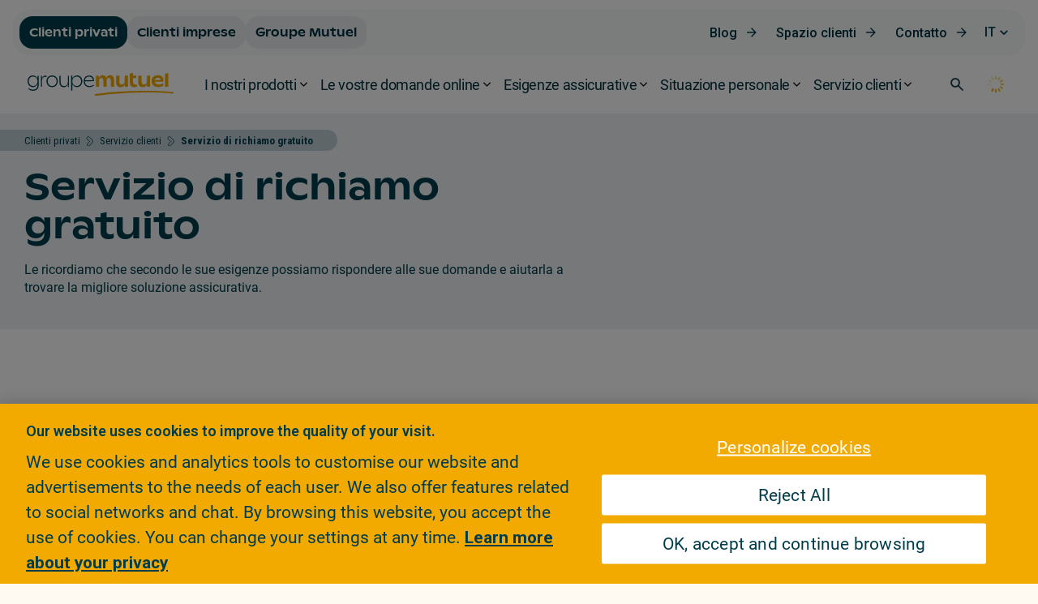

--- FILE ---
content_type: text/html;charset=UTF-8
request_url: https://www.groupemutuel.ch/it/clienti-privati/i-nostri-servizi/servizio-di-richiamo-gratuito.html
body_size: 53595
content:
  <!doctype html>
  <html lang="it">
  <head>
<meta charset="utf-8">
<meta http-equiv="X-UA-Compatible" content="IE=edge,chrome=1">

<meta name="viewport" content="width=device-width, initial-scale=1, maximum-scale=1">
<meta name="format-detection" content="telephone=no"/>


<link rel="shortcut icon"
      href="/.resources/gm-templating-rebrand/webresources/images/favicon/favicon.ico"
      type="image/x-icon">
<link rel="apple-touch-icon" sizes="180x180"
      href="/.resources/gm-templating-rebrand/webresources/images/favicon/apple-touch-icon.png">
<link rel="icon" type="image/png" sizes="32x32"
      href="/.resources/gm-templating-rebrand/webresources/images/favicon/favicon-32x32.png">
<link rel="icon" type="image/png" sizes="16x16"
      href="/.resources/gm-templating-rebrand/webresources/images/favicon/favicon-16x16.png">
<link rel="manifest"
      href="/.resources/gm-templating-rebrand/webresources/images/favicon/site.webmanifest">
<link rel="mask-icon"
      href="/.resources/gm-templating-rebrand/webresources/images/favicon/safari-pinned-tab.svg"
      color="#d80147">
<meta name="msapplication-TileColor" content="#d80147">
<meta name="msapplication-TileImage"
      content="/.resources/gm-templating-rebrand/webresources/images/favicon/mstile-144x144.png">
<meta name="theme-color" content="#F2A900">
<meta name="msapplication-navbutton-color" content="#F2A900">
<meta name="apple-mobile-web-app-status-bar-style" content="#F2A900">



  <title>Servizio di richiamo gratuito  - Groupe Mutuel</title>




      <!-- Canonical URL -->
      <link rel="canonical" href="https://www.groupemutuel.ch/it/clienti-privati/i-nostri-servizi/servizio-di-richiamo-gratuito.html">

          <link rel="alternate" hreflang="fr-ch" href="https://www.groupemutuel.ch/fr/clients-prives/nos-services/service-rappel-gratuit.html"/>
          <link rel="alternate" hreflang="de-ch" href="https://www.groupemutuel.ch/de/Privatkunden/Kundendienst/kostenloser-rueckrufservice.html"/>
          <link rel="alternate" hreflang="it-ch" href="https://www.groupemutuel.ch/it/clienti-privati/i-nostri-servizi/servizio-di-richiamo-gratuito.html"/>
          <link rel="alternate" hreflang="en-ch" href="https://www.groupemutuel.ch/en/private-customers/our-services/free-callback-service.html"/>



<meta property="og:site_name" content="Groupe Mutuel Assurances">
<meta name="twitter:site" content="Groupe Mutuel Assurances">
<meta property="og:title" content="Servizio di richiamo gratuito  - Groupe Mutuel">
<meta name="twitter:title" content="Servizio di richiamo gratuito  - Groupe Mutuel">
<meta name="twitter:card" content="summary_large_image">


<meta property="og:url" content="https://www.groupemutuel.ch/it/clienti-privati/i-nostri-servizi/servizio-di-richiamo-gratuito.html">
<meta name="twitter:url" content="https://www.groupemutuel.ch/it/clienti-privati/i-nostri-servizi/servizio-di-richiamo-gratuito.html">

<meta property="og:image" content="https://www.groupemutuel.ch/doc/jcr:1c5b571c-5401-4717-a8db-509ba2e83002/Home_ImgMarqueDesktop.jpglang:it/Home_ImgMarqueDesktop.jpg">
<meta property="og:image:url" content="https://www.groupemutuel.ch/doc/jcr:1c5b571c-5401-4717-a8db-509ba2e83002/Home_ImgMarqueDesktop.jpglang:it/Home_ImgMarqueDesktop.jpg">
<meta property="og:image:secure_url" content="https://www.groupemutuel.ch/doc/jcr:1c5b571c-5401-4717-a8db-509ba2e83002/Home_ImgMarqueDesktop.jpglang:it/Home_ImgMarqueDesktop.jpg">
<meta property="og:image:width" content="448">
<meta property="og:image:height" content="962">
<meta property="og:image:type" content="image/jpeg">
<meta name="twitter:image" content="https://www.groupemutuel.ch/doc/jcr:1c5b571c-5401-4717-a8db-509ba2e83002/Home_ImgMarqueDesktop.jpglang:it/Home_ImgMarqueDesktop.jpg">
<meta name="twitter:image:src" content="https://www.groupemutuel.ch/doc/jcr:1c5b571c-5401-4717-a8db-509ba2e83002/Home_ImgMarqueDesktop.jpglang:it/Home_ImgMarqueDesktop.jpg">

<meta property="og:locale" content="it_IT">
<meta itemprop="name" content="Groupe Mutuel Assurances">
<meta itemprop="description" content="">



<meta name="keywords" content=""/>
<meta name="description" content="Le ricordiamo che secondo le sue esigenze possiamo rispondere alle sue domande e aiutarla a trovare la migliore soluzione assicurativa."/>

<script type="text/javascript">/*
 Copyright and licenses see https://www.dynatrace.com/company/trust-center/customers/reports/ */
(function(){function ab(){var ta;(ta=void 0===bb.dialogArguments&&navigator.cookieEnabled)||(document.cookie="__dTCookie=1;SameSite=Lax",ta=document.cookie.includes("__dTCookie"),ta=(document.cookie="__dTCookie=1; expires=Thu, 01-Jan-1970 00:00:01 GMT",ta));return ta}function Fa(){if(ab()){var ta=bb.dT_,Ga=null==ta?void 0:ta.platformPrefix,fb;if(fb=!ta||Ga){var Xa;fb=(null===(Xa=document.currentScript)||void 0===Xa?void 0:Xa.getAttribute("data-dtconfig"))||"uam=1|app=9404311e0826130e|owasp=1|featureHash=ANVfghqrux|rdnt=1|uxrgce=1|cuc=nsxvd0mm|mel=100000|dpvc=1|md=mdcc1=bdocument.referrer,mdcc2=dajaxAction,mdcc3=dajaxMethod,mdcc4=devent_name|lastModification=1765178477475|mdp=mdcc2,mdcc3,mdcc4|tp=500,50,0|srbbv=2|agentUri=/ruxitagentjs_ANVfghqrux_10327251022105625.js|reportUrl=/rb_bf52219cnx|auto=1|domain=groupemutuel.ch|rid=RID_-2143528941|rpid=823036318";
fb=(Xa=null==ta?void 0:ta.minAgentVersion)&&"10327251022105625"<`${Xa}`?(console.log("[CookiePrefix/initConfig] Min agent version detected, and javascript agent is older - the javascript agent will not be initialized!"),!1):Ga&&!fb.includes(`cuc=${Ga}`)?(console.log(`[CookiePrefix/initConfig] value of platformPrefix [${Ga}] does not match the "cuc" value in the current config - initConfig will not initialize!`),!1):!0}fb&&(ta={cfg:"uam=1|app=9404311e0826130e|owasp=1|featureHash=ANVfghqrux|rdnt=1|uxrgce=1|cuc=nsxvd0mm|mel=100000|dpvc=1|md=mdcc1=bdocument.referrer,mdcc2=dajaxAction,mdcc3=dajaxMethod,mdcc4=devent_name|lastModification=1765178477475|mdp=mdcc2,mdcc3,mdcc4|tp=500,50,0|srbbv=2|agentUri=/ruxitagentjs_ANVfghqrux_10327251022105625.js|reportUrl=/rb_bf52219cnx|auto=1|domain=groupemutuel.ch|rid=RID_-2143528941|rpid=823036318",
iCE:ab,platformCookieOffset:null==ta?void 0:ta.platformCookieOffset},Ga&&(ta.platformPrefix=Ga),bb.dT_=ta)}}function Ya(ta){return"function"==typeof ta}function hb(){let ta=window.performance;return ta&&Ba&&Va&&!!ta.timeOrigin&&Ya(ta.now)&&Ya(ta.getEntriesByType)&&Ya(ta.getEntriesByName)&&Ya(ta.setResourceTimingBufferSize)&&Ya(ta.clearResourceTimings)}this.dT_&&dT_.prm&&dT_.prm();var bb="undefined"!=typeof globalThis?globalThis:"undefined"!=typeof window?window:void 0,Va="function"==typeof PerformanceResourceTiming||
"object"==typeof PerformanceResourceTiming,Ba="function"==typeof PerformanceNavigationTiming||"object"==typeof PerformanceNavigationTiming;if((!("documentMode"in document)||Number.isNaN(document.documentMode))&&hb()){let ta=bb.dT_;!ta||!ta.cfg&&ta.platformPrefix?Fa():ta.gCP||(bb.console.log("Duplicate agent injection detected, turning off redundant initConfig."),ta.di=1)}})();
(function(){function ab(){let f=0;try{f=Math.round(Qa.performance.timeOrigin)}catch(p){}if(0>=f||Number.isNaN(f)||!Number.isFinite(f))de.push({severity:"Warning",type:"ptoi",text:`performance.timeOrigin is invalid, with a value of [${f}]. Falling back to performance.timing.navigationStart`}),f=Ne;return zd=f,Ue=Fa,zd}function Fa(){return zd}function Ya(){return Ue()}function hb(){let f=0;try{f=Math.round(Qa.performance.now())}catch(p){}return 0>=f||Number.isNaN(f)||!Number.isFinite(f)?Date.now()-
Ue():f}function bb(f,p){if(!p)return"";var y=f+"=";f=p.indexOf(y);if(0>f)return"";for(;0<=f;){if(0===f||" "===p.charAt(f-1)||";"===p.charAt(f-1))return y=f+y.length,f=p.indexOf(";",f),0<=f?p.substring(y,f):p.substring(y);f=p.indexOf(y,f+y.length)}return""}function Va(f){return bb(f,document.cookie)}function Ba(){}function ta(f,p=[]){var y;if(!f||"object"!=typeof f&&"function"!=typeof f)return!1;let L="number"!=typeof p?p:[],U=null,wa=[];switch("number"==typeof p?p:5){case 0:U="Array";break;case 1:U=
"Boolean";break;case 2:U="Number";break;case 3:U="String";break;case 4:U="Function";break;case 5:U="Object";break;case 6:U="Date";wa.push("getTime");break;case 7:U="Error";wa.push("name","message");break;case 8:U="Element";break;case 9:U="HTMLElement";break;case 10:U="HTMLImageElement";wa.push("complete");break;case 11:U="PerformanceEntry";break;case 13:U="PerformanceResourceTiming";break;case 14:U="PerformanceNavigationTiming";break;case 15:U="CSSRule";wa.push("cssText","parentStyleSheet");break;
case 16:U="CSSStyleSheet";wa.push("cssRules","insertRule");break;case 17:U="Request";wa.push("url");break;case 18:U="Response";wa.push("ok","status","statusText");break;case 19:U="Set";wa.push("add","entries","forEach");break;case 20:U="Map";wa.push("set","entries","forEach");break;case 21:U="Worker";wa.push("addEventListener","postMessage","terminate");break;case 22:U="XMLHttpRequest";wa.push("open","send","setRequestHeader");break;case 23:U="SVGScriptElement";wa.push("ownerSVGElement","type");break;
case 24:U="HTMLMetaElement";wa.push("httpEquiv","content","name");break;case 25:U="HTMLHeadElement";break;case 26:U="ArrayBuffer";break;case 27:U="ShadowRoot",wa.push("host","mode")}let {Pe:db,af:Lb}={Pe:U,af:wa};if(!db)return!1;p=Lb.length?Lb:L;if(!L.length)try{if(Qa[db]&&f instanceof Qa[db]||Object.prototype.toString.call(f)==="[object "+db+"]")return!0;if(f&&f.nodeType&&1===f.nodeType){let Ub=null===(y=f.ownerDocument.defaultView)||void 0===y?void 0:y[db];if("function"==typeof Ub&&f instanceof
Ub)return!0}}catch(Ub){}for(let Ub of p)if("string"!=typeof Ub&&"number"!=typeof Ub&&"symbol"!=typeof Ub||!(Ub in f))return!1;return!!p.length}function Ga(f,p,y,L){"undefined"==typeof L&&(L=Xa(p,!0));"boolean"==typeof L&&(L=Xa(p,L));f===Qa?we&&we(p,y,L):ee&&ta(f,21)?Ge.call(f,p,y,L):f.addEventListener&&(f===Qa.document||f===Qa.document.documentElement?gh.call(f,p,y,L):we.call(f,p,y,L));L=!1;for(let U=Ad.length;0<=--U;){let wa=Ad[U];if(wa.object===f&&wa.event===p&&wa.Y===y){L=!0;break}}L||Ad.push({object:f,
event:p,Y:y})}function fb(f,p,y,L){for(let U=Ad.length;0<=--U;){let wa=Ad[U];if(wa.object===f&&wa.event===p&&wa.Y===y){Ad.splice(U,1);break}}"undefined"==typeof L&&(L=Xa(p,!0));"boolean"==typeof L&&(L=Xa(p,L));f===Qa?Bf&&Bf(p,y,L):f.removeEventListener&&(f===Qa.document||f===Qa.document.documentElement?Qg.call(f,p,y,L):Bf.call(f,p,y,L))}function Xa(f,p){let y=!1;try{if(we&&Vh.includes(f)){let L=Object.defineProperty({},"passive",{get(){y=!0}});we("test",Ba,L)}}catch(L){}return y?{passive:!0,capture:p}:
p}function Ca(){let f=Ad;for(let p=f.length;0<=--p;){let y=f[p];fb(y.object,y.event,y.Y)}Ad=[]}function ja(f){return"function"==typeof f}function ya(f){if(f&&void 0!==f[qg])return f[qg];let p=ja(f)&&/{\s+\[native code]/.test(Function.prototype.toString.call(f));return f&&(f[qg]=p),p}function ua(f,p,...y){return void 0!==Function.prototype.bind&&ya(Function.prototype.bind)?Function.prototype.bind.call(f,p,...y):function(...L){return f.apply(p,(y||[]).concat(Array.prototype.slice.call(arguments)||[]))}}
function R(){if(Of){let f=new Of;if(Kd)for(let p of Rg)void 0!==Kd[p]&&(f[p]=ua(Kd[p],f));return f}return new Qa.XMLHttpRequest}function aa(){return zc()}function xa(f,p,...y){function L(){delete Rd[U];f.apply(this,arguments)}let U,wa=He;return"apply"in wa?(y.unshift(L,p),U=wa.apply(Qa,y)):U=wa(L,p),Rd[U]=!0,U}function N(f){delete Rd[f];let p=ke;"apply"in p?p.call(Qa,f):p(f)}function Y(f){xe.push(f)}function ka(f){let p=xe.length;for(;p--;)if(xe[p]===f){xe.splice(p,1);break}}function Sa(){return xe}
function O(f,p){return Gd(f,p)}function ea(f){Sd(f)}function fa(f,p){if(!Pf||!Qf)return"";f=new Pf([f],{type:p});return Qf(f)}function S(f,p){return mf?new mf(f,p):void 0}function C(f){"function"==typeof f&&rg.push(f)}function V(){return rg}function la(){return Ne}function M(f){function p(...y){if("number"!=typeof y[0]||!Rd[y[0]])try{return f.apply(this,y)}catch(L){return f(y[0])}}return p[Wh]=f,p}function oa(){return de}function sa(){Ue=ab;zc=()=>Math.round(Ue()+hb());(Number.isNaN(zc())||0>=zc()||
!Number.isFinite(zc()))&&(zc=()=>Date.now())}function Ta(){Ie&&(Qa.clearTimeout=ke,Qa.clearInterval=Sd,Ie=!1)}function nb(f){f=encodeURIComponent(f);let p=[];if(f)for(let y=0;y<f.length;y++){let L=f.charAt(y);p.push(Cf[L]||L)}return p.join("")}function cb(f){return f.includes("^")&&(f=f.split("^^").join("^"),f=f.split("^dq").join('"'),f=f.split("^rb").join(">"),f=f.split("^lb").join("<"),f=f.split("^p").join("|"),f=f.split("^e").join("="),f=f.split("^s").join(";"),f=f.split("^c").join(","),f=f.split("^bs").join("\\")),
f}function tb(){return le}function Eb(f){le=f}function Qb(f){let p=Oa("rid"),y=Oa("rpid");p&&(f.rid=p);y&&(f.rpid=y)}function Vb(f){if(f=f.xb){f=cb(f);try{le=new RegExp(f,"i")}catch(p){}}else le=void 0}function Zb(f){return"n"===f||"s"===f||"l"===f?`;SameSite=${Sg[f]}`:""}function ia(f,p,y){let L=1,U=0;do document.cookie=f+'=""'+(p?";domain="+p:"")+";path="+y.substring(0,L)+"; expires=Thu, 01 Jan 1970 00:00:01 GMT;",L=y.indexOf("/",L),U++;while(-1!==L&&5>U)}function za(f,p=document.cookie){return bb(f,
p)}function Ob(f){var p;return function(){if(p)return p;var y,L,U,wa,db=-1!==Rf?Rf:(null===(L=null===(y=Qa.dT_)||void 0===y?void 0:y.scv)||void 0===L?void 0:L.call(y,"postfix"))||(null===(wa=null===(U=Qa.dT_)||void 0===U?void 0:U.gCP)||void 0===wa?void 0:wa.call(U));y=(y=(Rf=db,db))?"".concat(f).concat(y):f;return p=y,y}}function Ac(){let f=(document.domain||location.hostname||"").split(".");return 1>=f.length?[]:f}function qb(f,p){p=`dTValidationCookieValue;path=/;domain=${f}${Zb(p)}`;return document.cookie=
`${nf()}=${p}`,za(nf())?(ia(nf(),f,"/"),!0):!1}function kc(){var f=Tg.dT_.scv("agentUri");if(!f)return"ruxitagentjs";f=f.substring(f.lastIndexOf("/")+1);return f.includes("_")?f.substring(0,f.indexOf("_")):f}function Bb(){return Qa.dT_}function Fb(f){ca("eao")?ye=f:Qa.console.log(`${Sf} App override configuration is not enabled! The provided app config callback method will not be invoked!`)}function fc(f){let p=navigator.userAgent;if(!p)return null;let y=p.indexOf("DTHybrid/1.0");return-1===y?null:
(f=p.substring(y).match(new RegExp(`(^|\\s)${f}=([^\\s]+)`)))?f[2]:null}function Q(){return navigator.userAgent.includes("Googlebot")||navigator.userAgent.includes("AdsBot-Google")}function X(f){let p=f,y=Math.pow(2,32);return function(){return p=(1664525*p+1013904223)%y,p/y}}function Ka(f,p){return Number.isNaN(f)||Number.isNaN(p)?Math.floor(33*td()):Math.floor(td()*(p-f+1))+f}function ba(f){if(Number.isNaN(f)||0>f)return"";var p=Qa.crypto;if(p&&!Q())p=p.getRandomValues(new Uint8Array(f));else{p=
[];for(var y=0;y<f;y++)p.push(Ka(0,32))}f=Array(f);for(y=0;y<p.length;y++){let L=Math.abs(p[y]%32);f.push(String.fromCharCode(L+(9>=L?48:55)))}return f.join("")}function $a(f=!0){Ve=f}function lb(){return Td}function Na(){let f=Qa.dT_;try{let U=Qa.parent;for(;U&&U!==Qa;){let wa=U.dT_;var p;if(p=!!(wa&&"ea"in wa)&&"10327251022105625"===wa.version){var y=f,L=wa;let db=!y.bcv("ac")||y.scv("app")===L.scv("app"),Lb=y.scv("postfix"),Ub=L.scv("postfix");p=db&&Lb===Ub}if(p)return wa.tdto();U=U!==U.parent?
U.parent:void 0}}catch(U){}return f}function dc(f,p="",y){var L=f.indexOf("h"),U=f.indexOf("v"),wa=f.indexOf("e");let db=f.substring(f.indexOf("$")+1,L);L=-1!==U?f.substring(L+1,U):f.substring(L+1);!p&&-1!==U&&(-1!==wa?p=f.substring(U+1,wa):p=f.substring(U+1));f=null;y||(U=Number.parseInt(db.split("_")[0]),wa=zc()%We,y=(wa<U&&(wa+=We),U+9E5>wa));return y&&(f={frameId:db,actionId:"-"===L?"-":Number.parseInt(L),visitId:""}),{visitId:p,Cd:f}}function Hb(f,p,y){var L=Ja("pcl");L=f.length-L;0<L&&f.splice(0,
L);L=Bd(za(Ed(),y));let U=[],wa=L?`${L}$`:"";for(db of f)"-"!==db.actionId&&U.push(`${wa}${db.frameId}h${db.actionId}`);f=U.join("p");var db=(f||(Ve&&(Bc(!0,"a",y),$a(!1)),f+=`${L}$${Td}h-`),f+=`v${p||ha(y)}`,f+="e0",f);vc(of(),db,void 0,ca("ssc"))}function Xb(f,p=document.cookie){var y=za(of(),p);p=[];if(y&&"-"!==y){var L=y.split("p");y="";for(let U of L)L=dc(U,y,f),y=L.visitId,L.Cd&&p.push(L.Cd);for(let U of p)U.visitId=y}return p}function wc(f,p){let y=document.cookie;p=Xb(p,y);let L=!1;for(let U of p)U.frameId===
Td&&(U.actionId=f,L=!0);L||p.push({frameId:Td,actionId:f,visitId:""});Hb(p,void 0,y)}function mc(){return Hd}function ib(f,p){try{Qa.localStorage.setItem(f,p)}catch(y){}}function w(f){try{Qa.localStorage.removeItem(f)}catch(p){}}function x(f){try{return Qa.localStorage.getItem(f)}catch(p){}return null}function r(f,p=document.cookie||""){return p.split(f+"=").length-1}function E(f,p){var y=r(f,p);if(1<y){p=Oa("domain")||Qa.location.hostname;let L=Qa.location.hostname,U=Qa.location.pathname,wa=0,db=
0;ud.add(f);do{let Lb=L.substring(wa);if(Lb!==p||"/"!==U){ia(f,Lb===p?"":Lb,U);let Ub=r(f);Ub<y&&(ud.add(Lb),y=Ub)}wa=L.indexOf(".",wa)+1;db++}while(0!==wa&&10>db&&1<y);Oa("domain")&&1<y&&ia(f,"",U)}}function T(){var f=document.cookie;E(of(),f);E(Ed(),f);E(od(),f);f=ud.size;0<f&&f!==Xe&&(Xe=f,de.push({severity:"Error",type:"dcn",text:`Duplicate cookie name${1!==f?"s":""} detected: ${Array.from(ud).join(",")}`}))}function P(){ud=new Set;T();Y(function(f,p,y,L){0===ud.size||p||(f.av(L,"dCN",Array.from(ud).join(",")),
ud.clear(),Xe=0)})}function ha(f){return na(f)||Bc(!0,"c",f)}function na(f){if(J(f)<=zc())return Bc(!0,"t",f);let p=yc(f);if(p){let y=hh.exec(p);f=y&&3===y.length&&32===y[1].length&&!Number.isNaN(Number.parseInt(y[2]))?(Sb(Cd(),p),p):Bc(!0,"i",f)}else f=Bc(!0,"c",f);return f}function Da(f,p){var y=zc();p=Gc(p).kc;f&&(p=y);$c(y+Ye+"|"+p);ad()}function pb(f){let p="t"+(zc()-J(f));Bc(!0,p,f)}function yc(f){var p,y;return null!==(y=null===(p=Xb(!0,f)[0])||void 0===p?void 0:p.visitId)&&void 0!==y?y:qc(Cd())}
function Hc(){let f=ba(Ld);try{f=f.replace(/\d/g,function(p){p=.1*Number.parseInt(p);return String.fromCharCode(Math.floor(25*p+65))})}catch(p){throw ta(p,7),p;}return f+="-0",f}function Cc(f,p){let y=Xb(!1,p);Hb(y,f,p);Sb(Cd(),f);Da(!0)}function dd(f,p,y){return Bc(f,p,y)}function Bc(f,p,y){f&&(Oe=!0);f=yc(y);y=Hc();Cc(y);if(yc(document.cookie))for(let L of Md)L(y,Oe,p,f);return y}function Ec(f){Md.push(f)}function Lc(f){f=Md.indexOf(f);-1!==f&&Md.splice(f)}function ad(f){pf&&N(pf);pf=xa(Xc,J(f)-
zc())}function Xc(){let f=document.cookie;return J(f)<=zc()?(sb(pb,[f]),!0):(I(ad),!1)}function $c(f){let p=ua(vc,null,od(),f,void 0,ca("ssc"));p();let y=za(od());""!==y&&f!==y&&(T(),p(),f===za(od())||sg||(de.push({severity:"Error",type:"dcn",text:"Could not sanitize cookies"}),sg=!0));Sb(od(),f)}function id(f,p){p=za(f,p);return p||(p=qc(f)||""),p}function jd(){var f=na()||"";Sb(Cd(),f);f=id(od());$c(f);w(Cd());w(od())}function Gc(f){let p={Zc:0,kc:0};if(f=id(od(),f))try{let y=f.split("|");2===y.length&&
(p.Zc=Number.parseInt(y[0]),p.kc=Number.parseInt(y[1]))}catch(y){}return p}function J(f){f=Gc(f);return Math.min(f.Zc,f.kc+Df)}function W(f){Ye=f}function D(){let f=Oe;return Oe=!1,f}function ra(){Xc()||Da(!1)}function Ia(){if(ca("nsfnv")){var f=za(Ed());if(!f.includes(`${Ze}-`)){let p=Ea(f).serverId;f=f.replace(`${Ze}${p}`,`${Ze}${`${-1*Ka(2,me)}`.replace("-","-2D")}`);pd(f)}}}function Pa(){I(function(){if(!ed()){let f=-1*Ka(2,me),p=ba(Ld);pd(`v_4${Ze}${`${f}`.replace("-","-2D")}_sn_${p}`)}},!0);
Ec(Ia)}function Ea(f){var p;let y={},L={sessionId:"",serverId:"",overloadState:0,appState:y};var U=f.split($e);if(2<U.length&&0===U.length%2){f=+U[1];if(Number.isNaN(f)||3>f)return L;f={};for(var wa=2;wa<U.length;wa++){let db=U[wa];db.startsWith(Tf)?y[db.substring(6).toLowerCase()]=+U[wa+1]:f[db]=U[wa+1];wa++}f.sn?(U=f.sn,L.sessionId=U.length===Ld||12>=U.length?U:""):L.sessionId="hybrid";if(f.srv){a:{U=f.srv.replace("-2D","-");if(!Number.isNaN(+U)&&(wa=Number.parseInt(U),wa>=-me&&wa<=me))break a;
U=""}L.serverId=U}U=+f.ol;1===U&&ob(pc());0<=U&&2>=U&&(L.overloadState=U);f=+f.prv;Number.isNaN(f)||(L.privacyState=1>f||4<f?1:f);f=null===(p=Oa("app"))||void 0===p?void 0:p.toLowerCase();p=y[f];!Number.isNaN(p)&&0===p&&ob(pc())}return L}function ob(f){let p=Bb();f||(p.disabled=!0,p.overloadPrevention=!0)}function Ua(){if(yb()||Qa.dynatraceMobile){let f=Va("dtAdkSettings")||fc("dtAdkSettings")||"";return Ea(f).privacyState||null}return null}function yb(){var f,p;let y=Qa.MobileAgent;if(y)return y;
let L=null===(p=null===(f=Qa.webkit)||void 0===f?void 0:f.messageHandlers)||void 0===p?void 0:p.MobileAgent;if(L)return{incrementActionCount:()=>L.postMessage({api:"incrementActionCount"})}}function sb(f,p){return!Wb()||Bb().overloadPrevention&&!pc()?null:f.apply(this,p)}function Wb(){let f=Ua();return 2===f||1===f?!1:!ca("coo")||ca("cooO")||pc()}function Yb(f,p){try{Qa.sessionStorage.setItem(f,p)}catch(y){}}function Sb(f,p){sb(Yb,[f,p])}function qc(f){try{return Qa.sessionStorage.getItem(f)}catch(p){}return null}
function Ic(f){try{Qa.sessionStorage.removeItem(f)}catch(p){}}function tc(f){document.cookie=f+'="";path=/'+(Oa("domain")?";domain="+Oa("domain"):"")+"; expires=Thu, 01 Jan 1970 00:00:01 GMT;"}function Dc(f,p,y,L){p||0===p?(p=(p+"").replace(/[\n\r;]/g,"_"),f=f+"="+p+";path=/"+(Oa("domain")?";domain="+Oa("domain"):""),y&&(f+=";expires="+y.toUTCString()),f+=Zb(Oa("cssm")),L&&"https:"===location.protocol&&(f+=";Secure"),document.cookie=f):tc(f)}function vc(f,p,y,L){sb(Dc,[f,p,y,L])}function Dd(f){return!!f.includes("v_4")}
function md(f){f=za(Ed(),f);f||(f=(f=qc(Ed()))&&Dd(f)?(pd(f),f):"");return Dd(f)?f:""}function pd(f){vc(Ed(),f,void 0,ca("ssc"))}function vd(f){return(f=f||md())?Ea(f):{sessionId:"",serverId:"",overloadState:0,appState:{}}}function Bd(f){return vd(f).serverId}function ed(f){return vd(f).sessionId}function pc(){return navigator.userAgent.includes(Nd)}function ze(f){let p={};f=f.split("|");for(let y of f)f=y.split("="),2===f.length&&(p[f[0]]=decodeURIComponent(f[1].replace(/\+/g," ")));return p}function A(){let f=
kc();return(f.indexOf("dbg")===f.length-3?f.substring(0,f.length-3):f)+"_"+Oa("app")+"_Store"}function B(f,p={},y){f=f.split("|");for(var L of f){f=L;let U=L.indexOf("="),wa;-1===U?(wa=f,p[wa]="1"):(f=L.substring(0,U),wa=f,p[wa]=L.substring(U+1,L.length))}!y&&(y=p.spc)&&(L=document.createElement("textarea"),L.innerHTML=y,p.spc=L.value);return p}function F(f){var p;return null!==(p=ic[f])&&void 0!==p?p:Ud[f]}function ca(f){f=F(f);return"false"===f||"0"===f?!1:!!f}function Ja(f){var p=F(f);p=Number.parseInt(p);
return Number.isNaN(p)&&(p=Ud[f]),p}function Oa(f){if("app"===f){a:{try{if(ye){var p=ye();if(p&&"string"==typeof p&&qf.test(p)){var y=p;break a}Qa.console.log(`${Sf} Registered app config callback method did not return a string in the correct app id format ${qf} The default app ID will be used instead! Got value: ${p}`)}}catch(L){Qa.console.log(`${Sf} Failed to execute the registered app config callback method! The default app ID will be used instead!`,L)}y=void 0}if(y)return y}return(F(f)||"")+""}
function jb(f,p){ic[f]=p+""}function xb(f){return ic=f,ic}function Cb(f){let p=ic[f];p&&(ic[f]=p.includes("#"+f.toUpperCase())?"":p)}function Ib(f){var p=f.agentUri;null!=p&&p.includes("_")&&(p=/([A-Za-z]*)\d{0,4}_(\w*)_\d+/g.exec(p))&&p.length&&2<p.length&&(f.featureHash=p[2])}function $b(f){var p=Bb().platformCookieOffset;if("number"==typeof p){a:{var y=Oa("cssm");var L=Ac();if(L.length)for(p=L.slice(p);p.length;){if(qb(p.join("."),y)){y=p.join(".");break a}p.shift()}y=""}y&&(f.domain=y)}else if(y=
f.domain||"",p=(p=location.hostname)&&y?p===y||p.includes("."+y,p.length-("."+y).length):!0,!y||!p){f.domainOverride||(f.domainOriginal=f.domain||"",f.domainOverride=`${location.hostname},${y}`,delete f.domain);a:{L=Oa("cssm");let wa=Ac().reverse();if(wa.length){var U=wa[0];for(let db=1;db<=wa.length;db++){if(qb(U,L)){L=U;break a}let Lb=wa[db];Lb&&(U=`${Lb}.${U}`)}}L=""}L&&(f.domain=L);p||de.push({type:"dpi",severity:"Warning",text:`Configured domain "${y}" is invalid for current location "${location.hostname}". Agent will use "${f.domain}" instead.`})}}
function m(f,p){$b(f);let y=ic.pVO;(y&&(f.pVO=y),p)||(f.bp=(f.bp||Ud.bp)+"")}function t(f,p){if(null==f||!f.attributes)return p;let y=p;var L=f.attributes.getNamedItem("data-dtconfig");if(!L)return y;f=f.src;L=L.value;let U={};ic.legacy="1";var wa=/([A-Za-z]*)_(\w*)_(\d+)/g;let db=null;wa=(f&&(db=wa.exec(f),null!=db&&db.length&&(U.agentUri=f,U.featureHash=db[2],U.agentLocation=f.substring(0,f.indexOf(db[1])-1),U.buildNumber=db[3])),L&&B(L,U,!0),$b(U),U);if(!p)y=wa;else if(!wa.syntheticConfig)return wa;
return y}function u(){return ic}function G(f){return Ud[f]===F(f)}function I(f,p=!1){Wb()?f():p?tg.push(f):ug.push(f)}function ma(){if(!ca("coo")||Wb())return!1;for(let f of ug)xa(f,0);ug=[];jb("cooO",!0);for(let f of tg)f();return tg.length=0,!0}function pa(){if(!ca("coo")||!Wb())return!1;jb("cooO",!1);tc(Ed());tc(of());tc(vg());tc("dtAdk");tc(Yc());tc(od());try{Ic(Cd()),Ic(od()),w(Cd()),w(od()),Ic(Yc()),Ic(Ed()),w(A()),w("dtAdk")}catch(f){}return!0}function Ma(){var f=za(Yc());if(!f||45!==(null==
f?void 0:f.length))if(f=x(Yc())||qc(Yc()),45!==(null==f?void 0:f.length)){ih=!0;let p=zc()+"";f=(p+=ba(45-p.length),p)}return Wa(f),f}function Wa(f){let p;if(ca("dpvc")||ca("pVO"))Sb(Yc(),f);else{p=new Date;var y=p.getMonth()+Math.min(24,Math.max(1,Ja("rvcl")));p.setMonth(y);y=Yc();sb(ib,[y,f])}vc(Yc(),f,p,ca("ssc"))}function gb(){return ih}function rb(f){let p=za(Yc());tc(Yc());Ic(Yc());w(Yc());jb("pVO",!0);Wa(p);f&&sb(ib,["dt-pVO","1"]);jd()}function zb(){w("dt-pVO");ca("pVO")&&(jb("pVO",!1),Ma());
Ic(Yc());jd()}function hc(f,p,y,L,U,wa){let db=document.createElement("script");db.setAttribute("src",f);p&&db.setAttribute("defer","defer");y&&(db.onload=y);L&&(db.onerror=L);U&&db.setAttribute("id",U);if(f=wa){var Lb;f=null!=(null===(Lb=document.currentScript)||void 0===Lb?void 0:Lb.attributes.getNamedItem("integrity"))}f&&db.setAttribute("integrity",wa);db.setAttribute("crossorigin","anonymous");wa=document.getElementsByTagName("script")[0];wa.parentElement.insertBefore(db,wa)}function nc(f){return Uf+
"/"+Pe+"_"+f+"_"+(Ja("buildNumber")||Bb().version)+".js"}function Mc(){}function Oc(f,p){return function(){f.apply(p,arguments)}}function Mb(f){if(!(this instanceof Mb))throw new TypeError("Promises must be constructed via new");if("function"!=typeof f)throw new TypeError("not a function");this.oa=0;this.Ob=!1;this.qa=void 0;this.Da=[];jh(f,this)}function kd(f,p){for(;3===f.oa;)f=f.qa;0===f.oa?f.Da.push(p):(f.Ob=!0,Mb.qb(function(){var y=1===f.oa?p.Gb:p.Hb;if(null===y)(1===f.oa?Vd:Ae)(p.promise,f.qa);
else{try{var L=y(f.qa)}catch(U){Ae(p.promise,U);return}Vd(p.promise,L)}}))}function Vd(f,p){try{if(p===f)throw new TypeError("A promise cannot be resolved with itself.");if(p&&("object"==typeof p||"function"==typeof p)){var y=p.then;if(p instanceof Mb){f.oa=3;f.qa=p;wg(f);return}if("function"==typeof y){jh(Oc(y,p),f);return}}f.oa=1;f.qa=p;wg(f)}catch(L){Ae(f,L)}}function Ae(f,p){f.oa=2;f.qa=p;wg(f)}function wg(f){2===f.oa&&0===f.Da.length&&Mb.qb(function(){f.Ob||Mb.Ub(f.qa)});for(var p=0,y=f.Da.length;p<
y;p++)kd(f,f.Da[p]);f.Da=null}function Xh(f,p,y){this.Gb="function"==typeof f?f:null;this.Hb="function"==typeof p?p:null;this.promise=y}function jh(f,p){var y=!1;try{f(function(L){y||(y=!0,Vd(p,L))},function(L){y||(y=!0,Ae(p,L))})}catch(L){y||(y=!0,Ae(p,L))}}function xg(){return yg.qb=function(f){if("string"==typeof f)throw Error("Promise polyfill called _immediateFn with string");f()},yg.Ub=()=>{},yg}function Ef(){var f;(f=void 0===Qa.dialogArguments&&navigator.cookieEnabled)||(document.cookie="__dTCookie=1;SameSite=Lax",
f=document.cookie.includes("__dTCookie"),f=(document.cookie="__dTCookie=1; expires=Thu, 01-Jan-1970 00:00:01 GMT",f));return f}function zg(){var f,p;try{null===(p=null===(f=yb())||void 0===f?void 0:f.incrementActionCount)||void 0===p||p.call(f)}catch(y){}}function Vf(){let f=Qa.dT_;Qa.dT_={di:0,version:"10327251022105625",cfg:f?f.cfg:"",iCE:f?Ef:function(){return navigator.cookieEnabled},ica:1,disabled:!1,disabledReason:"",overloadPrevention:!1,gAST:la,ww:S,stu:fa,nw:aa,st:xa,si:O,aBPSL:Y,rBPSL:ka,
gBPSL:Sa,aBPSCC:C,gBPSCC:V,buildType:"dynatrace",gSSV:qc,sSSV:Sb,rSSV:Ic,rvl:w,iVSC:Dd,p3SC:Ea,dC:tc,sC:vc,esc:nb,gSId:Bd,gDtc:ed,gSC:md,sSC:pd,gC:Va,cRN:Ka,cRS:ba,cfgO:u,pCfg:ze,pCSAA:B,cFHFAU:Ib,sCD:m,bcv:ca,ncv:Ja,scv:Oa,stcv:jb,rplC:xb,cLSCK:A,gFId:lb,gBAU:nc,iS:hc,eWE:I,oEIEWA:sb,eA:ma,dA:pa,iNV:gb,gVID:Ma,dPV:rb,ePV:zb,sVIdUP:$a,sVTT:W,sVID:Cc,rVID:na,gVI:ha,gNVIdN:dd,gARnVF:D,cAUV:ra,uVT:Da,aNVL:Ec,rNVL:Lc,gPC:Xb,cPC:wc,sPC:Hb,clB:Ta,ct:N,aRI:Qb,iXB:Vb,gXBR:tb,sXBR:Eb,de:cb,iEC:zg,rnw:hb,gto:Ya,
ael:Ga,rel:fb,sup:Xa,cuel:Ca,iAEPOO:Wb,iSM:pc,gxwp:R,iIO:ta,prm:xg,cI:ea,gidi:oa,iDCV:G,gCF:za,gPSMB:Ua,lvl:x,gCP:null!=f&&f.platformPrefix?function(){return f.platformPrefix||""}:void 0,platformCookieOffset:null==f?void 0:f.platformCookieOffset,tdto:Na,gFLAI:mc,rACC:Fb,gAN:kc,gAFUA:fc}}function Yh(){xg();var f;Of=Qa.XMLHttpRequest;var p=null===(f=Qa.XMLHttpRequest)||void 0===f?void 0:f.prototype;if(p){Kd={};for(let L of Rg)void 0!==p[L]&&(Kd[L]=p[L])}we=Qa.addEventListener;Bf=Qa.removeEventListener;
gh=Qa.document.addEventListener;Qg=Qa.document.removeEventListener;He=Qa.setTimeout;Gd=Qa.setInterval;Ie||(ke=Qa.clearTimeout,Sd=Qa.clearInterval);f=Ef?Ef():navigator.cookieEnabled;var y;p=za("dtAdkSettings")||(null===(y=ne)||void 0===y?void 0:y.getItem("dtAdkSettings"))||fc("dtAdkSettings")||"";y=1===(Ea(p).overloadState||null);if(f){if(y)return!1}else return!1;return!0}function af(...f){Qa.console.log.apply(Qa.console,f)}this.dT_&&dT_.prm&&dT_.prm();var Tg="undefined"!=typeof window?window:self,
Qa="undefined"!=typeof globalThis?globalThis:"undefined"!=typeof window?window:void 0,ke,Sd,He,Gd,zd,Ue,Wh=Symbol.for("dt_2");Symbol.for("dt_3");var we,Bf,gh,Qg,ee=Qa.Worker,Ge=ee&&ee.prototype.addEventListener,Ad=[],Vh=["touchstart","touchend","scroll"],qg=Symbol.for("dt2-isNativeFunction"),Of,Rg="abort getAllResponseHeaders getResponseHeader open overrideMimeType send setRequestHeader".split(" "),Kd,mf=Qa.Worker,Pf=Qa.Blob,Qf=Qa.URL&&Qa.URL.createObjectURL,Ie=!1,xe,rg=[],de=[],Ne,ne,Rd={},zc,Cf=
{"!":"%21","~":"%7E","*":"%2A","(":"%28",")":"%29","'":"%27",hg:"%24",";":"%3B",",":"%2C"},le,Sg={l:"Lax",s:"Strict",n:"None"},Rf=-1,of=Ob("dtPC"),Ed=Ob("dtCookie"),od=Ob("rxvt"),Yc=Ob("rxVisitor"),nf=Ob("dTValidationCookie"),vg=Ob("dtSa"),Ud,Sf="[Dynatrace RUM JavaScript]",qf=/^[\da-f]{12,16}$/,ye,td,Be,Ve=!1,Td,We=6E8,Hd,Ld=32,Cd=Ob("rxvisitid"),ud,Xe=0,hh=/([A-Z]+)-(\d+)/,Md=[],Ye,Df,Oe=!1,pf,sg=!1,$e="_",me=32768,Ze=`${$e}srv${$e}`,Tf="app-3A",Nd="RuxitSynthetic",Zh=/c(\w+)=([^ ]+(?: (?!c?\w+=)[^ ()c]+)*)/g,
ic={},ug=[],tg=[],ih=!1,Wf,Uf,Pe,$h=setTimeout;Mb.prototype.catch=function(f){return this.then(null,f)};Mb.prototype.then=function(f,p){var y=new this.constructor(Mc);return kd(this,new Xh(f,p,y)),y};Mb.prototype.finally=function(f){var p=this.constructor;return this.then(function(y){return p.resolve(f()).then(function(){return y})},function(y){return p.resolve(f()).then(function(){return p.reject(y)})})};Mb.all=function(f){return new Mb(function(p,y){function L(Lb,Ub){try{if(Ub&&("object"==typeof Ub||
"function"==typeof Ub)){var ld=Ub.then;if("function"==typeof ld){ld.call(Ub,function(Od){L(Lb,Od)},y);return}}U[Lb]=Ub;0===--wa&&p(U)}catch(Od){y(Od)}}if(!f||"undefined"==typeof f.length)return y(new TypeError("Promise.all accepts an array"));var U=Array.prototype.slice.call(f);if(0===U.length)return p([]);for(var wa=U.length,db=0;db<U.length;db++)L(db,U[db])})};Mb.allSettled=function(f){return new this(function(p,y){function L(db,Lb){if(Lb&&("object"==typeof Lb||"function"==typeof Lb)){var Ub=Lb.then;
if("function"==typeof Ub){Ub.call(Lb,function(ld){L(db,ld)},function(ld){U[db]={status:"rejected",reason:ld};0===--wa&&p(U)});return}}U[db]={status:"fulfilled",value:Lb};0===--wa&&p(U)}if(!f||"undefined"==typeof f.length)return y(new TypeError(typeof f+" "+f+" is not iterable(cannot read property Symbol(Symbol.iterator))"));var U=Array.prototype.slice.call(f);if(0===U.length)return p([]);var wa=U.length;for(y=0;y<U.length;y++)L(y,U[y])})};Mb.resolve=function(f){return f&&"object"==typeof f&&f.constructor===
Mb?f:new Mb(function(p){p(f)})};Mb.reject=function(f){return new Mb(function(p,y){y(f)})};Mb.race=function(f){return new Mb(function(p,y){if(!f||"undefined"==typeof f.length)return y(new TypeError("Promise.race accepts an array"));for(var L=0,U=f.length;L<U;L++)Mb.resolve(f[L]).then(p,y)})};Mb.qb="function"==typeof setImmediate&&function(f){setImmediate(f)}||function(f){$h(f,0)};Mb.Ub=function(f){"undefined"!=typeof console&&console&&console.warn("Possible Unhandled Promise Rejection:",f)};var yg=
Mb,Ug="function"==typeof PerformanceResourceTiming||"object"==typeof PerformanceResourceTiming,Ff="function"==typeof PerformanceNavigationTiming||"object"==typeof PerformanceNavigationTiming;(function(){var f,p,y,L;if(L=!("documentMode"in document&&!Number.isNaN(document.documentMode)))L=(L=window.performance)&&Ff&&Ug&&!!L.timeOrigin&&ja(L.now)&&ja(L.getEntriesByType)&&ja(L.getEntriesByName)&&ja(L.setResourceTimingBufferSize)&&ja(L.clearResourceTimings);if(L)if(L=!(null!==(f=navigator.userAgent)&&
void 0!==f&&f.includes("RuxitSynthetic")),!Qa.dT_||!Qa.dT_.cfg||"string"!=typeof Qa.dT_.cfg||"initialized"in Qa.dT_&&Qa.dT_.initialized)null!==(p=Qa.dT_)&&void 0!==p&&p.gCP?af("[CookiePrefix/initCode] initCode with cookie prefix already initialized, not initializing initCode!"):af("InitConfig not found or agent already initialized! This is an injection issue."),Qa.dT_&&(Qa.dT_.di=3);else if(L)try{Vf();Ud={ade:"",aew:!0,apn:"",agentLocation:"",agentUri:"",app:"",ac:!0,async:!1,ase:!1,auto:!1,bp:3,
bs:!1,buildNumber:0,csprv:!0,cepl:16E3,cls:!0,ccNcss:!1,coo:!1,cooO:!1,cssm:"0",cwtDomains:"",cwtUrl:"w2dax4xgw3",cwt:"",cors:!1,cuc:"",cce:!1,cux:!1,postfix:"",dataDtConfig:"",debugName:"",dvl:500,dASXH:!1,disableCookieManager:!1,dKAH:!1,disableLogging:!1,dmo:!1,doel:!1,dpch:!1,dpvc:!1,disableXhrFailures:!1,domain:"",domainOverride:"",domainOriginal:"",doNotDetect:"",ds:!0,dsndb:!1,dsa:!1,dsss:!1,dssv:!0,earxa:!0,eao:!1,exp:!1,eni:!0,etc:!0,expw:!1,instr:"",evl:"",fa:!1,fvdi:!1,featureHash:"",hvt:216E5,
imm:!1,ign:"",iub:"",iqvn:!1,initializedModules:"",lastModification:0,lupr:!0,lab:!1,legacy:!1,lt:!0,mb:"",md:"",mdp:"",mdl:"",mcepsl:100,mdn:5E3,mhl:4E3,mpl:1024,mmds:2E4,msl:3E4,bismepl:2E3,mel:200,mepp:10,moa:30,mrt:3,ntd:!1,nsfnv:!1,ncw:!1,oat:180,ote:!1,owasp:!1,pcl:20,pt:!0,perfbv:1,prfSmpl:0,pVO:!1,peti:!1,raxeh:!0,rdnt:0,nosr:!0,reportUrl:"dynaTraceMonitor",rid:"",ridPath:"",rpid:"",rcdec:12096E5,rtl:0,rtp:2,rtt:1E3,rtu:200,rvcl:24,sl:100,ssc:!1,svNB:!1,srad:!0,srbbv:1,srbw:!0,srcst:!1,srdinitrec:!0,
srmr:100,srms:"1,1,,,",srsr:1E5,srtbv:3,srtd:1,srtr:500,srvr:"",srvi:0,srwo:!1,srre:"",srxcss:!0,srxicss:!0,srficros:!0,srmrc:!1,srsdom:!0,srfirrbv:!0,srcss:!0,srmcrl:1,srmcrv:10,st:3E3,spc:"",syntheticConfig:!1,tal:0,tt:100,tvc:3E3,uxdce:!1,uxdcw:1500,uxrgce:!0,uxrgcm:"100,25,300,3;100,25,300,3",uam:!1,uana:"data-dtname,data-dtName",uanpi:0,pui:!1,usrvd:!0,vrt:!1,vcfi:!0,vcsb:!1,vcit:1E3,vct:50,vcx:50,vscl:0,vncm:1,vrei:"",xb:"",chw:"",xt:0,xhb:""};if(!Yh())throw Error("Error during initCode initialization");
try{ne=Qa.localStorage}catch(wd){}de=[];sa();Ne=zc();xe=[];Rd={};Ie||(Qa.clearTimeout=M(ke),Qa.clearInterval=M(Sd),Ie=!0);let qd=Math.random(),Fd=Math.random();Be=0!==qd&&0!==Fd&&qd!==Fd;if(Q()){var U=performance.getEntriesByType("navigation")[0];if(U){f=0;for(var wa in U){let wd=+U[wa];!Number.isNaN(wd)&&Number.isFinite(wd)&&(f+=Math.abs(wd))}var db=Math.floor(1E4*f)}else db=zc();td=X(db)}else Be?td=Math.random:td=X(zc());Td=Ne%We+"_"+Number.parseInt(Ka(0,1E3)+"");a:{let wd=Bb().cfg;ic={reportUrl:"dynaTraceMonitor",
initializedModules:"",dataDtConfig:"string"==typeof wd?wd:""};Bb().cfg=ic;let fd=ic.dataDtConfig;fd&&!fd.includes("#CONFIGSTRING")&&(B(fd,ic),Cb("domain"),Cb("auto"),Cb("app"),Ib(ic));let gd=(ic.dataDtConfig||"").includes("#CONFIGSTRING")?null:ic;if(gd=t(document.currentScript,gd),gd)for(let hd in gd)if(Object.prototype.hasOwnProperty.call(gd,hd)){U=hd;db=ic;wa=U;var Lb=gd[U];"undefined"!=typeof Lb&&(db[wa]=Lb)}let fe=A();try{let hd=(Lb=ne)&&Lb.getItem(fe);if(hd){let bf=ze(hd),oe=B(bf.config||""),
rf=ic.lastModification||"0",Ag=Number.parseInt((oe.lastModification||bf.lastModification||"0").substring(0,13)),Ki="string"==typeof rf?Number.parseInt(rf.substring(0,13)):rf;if(!(rf&&Ag<Ki)&&(oe.agentUri=oe.agentUri||Oa("agentUri"),oe.featureHash=bf.featureHash||Oa("featureHash"),oe.agentUri&&Ib(oe),m(oe,!0),Vb(oe),Qb(oe),Ag>(+ic.lastModification||0))){let oj=ca("auto"),pj=ca("legacy");ic=xb(oe);ic.auto=oj?"1":"0";ic.legacy=pj?"1":"0"}}}catch(hd){}m(ic);try{let hd=ic.ign;if(hd&&(new RegExp(hd)).test(Qa.location.href)){var Ub=
(delete Qa.dT_,!1);break a}}catch(hd){}if(pc()){{var ld=navigator.userAgent;let bf=ld.lastIndexOf(Nd);if(-1===bf)var Od={};else{var Qe=ld.substring(bf).matchAll(Zh);if(Qe){ld={};for(var Gf of Qe){let [,oe,rf]=Gf;ld[oe]=rf}Od=ld}else Od={}}}Gf=Od;let hd;for(hd in Gf)if(Object.prototype.hasOwnProperty.call(Gf,hd)&&Gf[hd]){Od=ic;Qe=hd;var pe=Gf[hd];"undefined"!=typeof pe&&(Od[Qe]=pe)}xb(ic)}var Pd=Oa("cuc"),Wd,cf;let Xd=null===(cf=null===(Wd=Qa.dT_)||void 0===Wd?void 0:Wd.gCP)||void 0===cf?void 0:cf.call(Wd);
if(Pd&&Xd&&Pd!==Xd)throw Error("platformPrefix and cuc do not match!");Ub=!0}if(!Ub)throw Error("Error during config initialization");P();Wf=Bb().disabled;var Jc;if(!(Jc=Oa("agentLocation")))a:{let wd=Oa("agentUri");if(wd||document.currentScript){let gd=wd||document.currentScript.src;if(gd){let fe=gd.includes("_complete")?2:1,Xd=gd.lastIndexOf("/");for(Ub=0;Ub<fe&&-1!==Xd;Ub++)gd=gd.substring(0,Xd),Xd=gd.lastIndexOf("/");Jc=gd;break a}}let fd=location.pathname;Jc=fd.substring(0,fd.lastIndexOf("/"))}Uf=
Jc;if(Pe=kc(),"true"===za("dtUseDebugAgent")&&!Pe.includes("dbg")&&(Pe=Oa("debugName")||Pe+"dbg"),!ca("auto")&&!ca("legacy")&&!Wf){let wd=Oa("agentUri")||nc(Oa("featureHash"));ca("async")||"complete"===document.readyState?hc(wd,ca("async"),void 0,void 0,"dtjsagent"):(document.write(`<script id="${"dtjsagentdw"}" type="text/javascript" src="${wd}" crossorigin="anonymous"><\/script>`),document.getElementById("dtjsagentdw")||hc(wd,ca("async"),void 0,void 0,"dtjsagent"))}za(Ed())&&jb("cooO",!0);Pa();
jb("pVO",!!x("dt-pVO"));I(Ma);Ye=18E5;Df=Ja("hvt")||216E5;let df=Na();Hd=void 0;df&&"ea"in df&&(Hd=df.gITAID());sb(wc,[Hd||1])}catch(qd){"platformPrefix and cuc do not match!"===qd.message?(Jc=Qa.dT_,Qa.dT_={minAgentVersion:Jc.minAgentVersion,platformPrefix:(null===(y=Jc.gCP)||void 0===y?void 0:y.call(Jc))||Jc.platformPrefix,platformCookieOffset:Jc.platformCookieOffset},af("[CookiePrefix/initCode] cuc and platformPrefix do not match, disabling agent!")):(delete Qa.dT_,af("JsAgent initCode initialization failed!",
qd))}})()})();
</script><script type="text/javascript" src="/ruxitagentjs_ANVfghqrux_10327251022105625.js" defer="defer"></script><script type="text/javascript">/*
 Copyright and licenses see https://www.dynatrace.com/company/trust-center/customers/reports/ */
(function(){function ab(){var ta;(ta=void 0===bb.dialogArguments&&navigator.cookieEnabled)||(document.cookie="__dTCookie=1;SameSite=Lax",ta=document.cookie.includes("__dTCookie"),ta=(document.cookie="__dTCookie=1; expires=Thu, 01-Jan-1970 00:00:01 GMT",ta));return ta}function Fa(){if(ab()){var ta=bb.dT_,Ga=null==ta?void 0:ta.platformPrefix,fb;if(fb=!ta||Ga){var Xa;fb=(null===(Xa=document.currentScript)||void 0===Xa?void 0:Xa.getAttribute("data-dtconfig"))||"uam=1|app=9404311e0826130e|owasp=1|featureHash=ANVfghqrux|rdnt=1|uxrgce=1|cuc=nsxvd0mm|mel=100000|dpvc=1|md=mdcc1=bdocument.referrer,mdcc2=dajaxAction,mdcc3=dajaxMethod,mdcc4=devent_name|lastModification=1765178477475|mdp=mdcc2,mdcc3,mdcc4|tp=500,50,0|srbbv=2|agentUri=/ruxitagentjs_ANVfghqrux_10327251022105625.js|reportUrl=/rb_bf52219cnx|auto=1|domain=groupemutuel.ch|rid=RID_-2143528941|rpid=823036318";
fb=(Xa=null==ta?void 0:ta.minAgentVersion)&&"10327251022105625"<`${Xa}`?(console.log("[CookiePrefix/initConfig] Min agent version detected, and javascript agent is older - the javascript agent will not be initialized!"),!1):Ga&&!fb.includes(`cuc=${Ga}`)?(console.log(`[CookiePrefix/initConfig] value of platformPrefix [${Ga}] does not match the "cuc" value in the current config - initConfig will not initialize!`),!1):!0}fb&&(ta={cfg:"uam=1|app=9404311e0826130e|owasp=1|featureHash=ANVfghqrux|rdnt=1|uxrgce=1|cuc=nsxvd0mm|mel=100000|dpvc=1|md=mdcc1=bdocument.referrer,mdcc2=dajaxAction,mdcc3=dajaxMethod,mdcc4=devent_name|lastModification=1765178477475|mdp=mdcc2,mdcc3,mdcc4|tp=500,50,0|srbbv=2|agentUri=/ruxitagentjs_ANVfghqrux_10327251022105625.js|reportUrl=/rb_bf52219cnx|auto=1|domain=groupemutuel.ch|rid=RID_-2143528941|rpid=823036318",
iCE:ab,platformCookieOffset:null==ta?void 0:ta.platformCookieOffset},Ga&&(ta.platformPrefix=Ga),bb.dT_=ta)}}function Ya(ta){return"function"==typeof ta}function hb(){let ta=window.performance;return ta&&Ba&&Va&&!!ta.timeOrigin&&Ya(ta.now)&&Ya(ta.getEntriesByType)&&Ya(ta.getEntriesByName)&&Ya(ta.setResourceTimingBufferSize)&&Ya(ta.clearResourceTimings)}this.dT_&&dT_.prm&&dT_.prm();var bb="undefined"!=typeof globalThis?globalThis:"undefined"!=typeof window?window:void 0,Va="function"==typeof PerformanceResourceTiming||
"object"==typeof PerformanceResourceTiming,Ba="function"==typeof PerformanceNavigationTiming||"object"==typeof PerformanceNavigationTiming;if((!("documentMode"in document)||Number.isNaN(document.documentMode))&&hb()){let ta=bb.dT_;!ta||!ta.cfg&&ta.platformPrefix?Fa():ta.gCP||(bb.console.log("Duplicate agent injection detected, turning off redundant initConfig."),ta.di=1)}})();
(function(){function ab(){let f=0;try{f=Math.round(Qa.performance.timeOrigin)}catch(p){}if(0>=f||Number.isNaN(f)||!Number.isFinite(f))de.push({severity:"Warning",type:"ptoi",text:`performance.timeOrigin is invalid, with a value of [${f}]. Falling back to performance.timing.navigationStart`}),f=Ne;return zd=f,Ue=Fa,zd}function Fa(){return zd}function Ya(){return Ue()}function hb(){let f=0;try{f=Math.round(Qa.performance.now())}catch(p){}return 0>=f||Number.isNaN(f)||!Number.isFinite(f)?Date.now()-
Ue():f}function bb(f,p){if(!p)return"";var y=f+"=";f=p.indexOf(y);if(0>f)return"";for(;0<=f;){if(0===f||" "===p.charAt(f-1)||";"===p.charAt(f-1))return y=f+y.length,f=p.indexOf(";",f),0<=f?p.substring(y,f):p.substring(y);f=p.indexOf(y,f+y.length)}return""}function Va(f){return bb(f,document.cookie)}function Ba(){}function ta(f,p=[]){var y;if(!f||"object"!=typeof f&&"function"!=typeof f)return!1;let L="number"!=typeof p?p:[],U=null,wa=[];switch("number"==typeof p?p:5){case 0:U="Array";break;case 1:U=
"Boolean";break;case 2:U="Number";break;case 3:U="String";break;case 4:U="Function";break;case 5:U="Object";break;case 6:U="Date";wa.push("getTime");break;case 7:U="Error";wa.push("name","message");break;case 8:U="Element";break;case 9:U="HTMLElement";break;case 10:U="HTMLImageElement";wa.push("complete");break;case 11:U="PerformanceEntry";break;case 13:U="PerformanceResourceTiming";break;case 14:U="PerformanceNavigationTiming";break;case 15:U="CSSRule";wa.push("cssText","parentStyleSheet");break;
case 16:U="CSSStyleSheet";wa.push("cssRules","insertRule");break;case 17:U="Request";wa.push("url");break;case 18:U="Response";wa.push("ok","status","statusText");break;case 19:U="Set";wa.push("add","entries","forEach");break;case 20:U="Map";wa.push("set","entries","forEach");break;case 21:U="Worker";wa.push("addEventListener","postMessage","terminate");break;case 22:U="XMLHttpRequest";wa.push("open","send","setRequestHeader");break;case 23:U="SVGScriptElement";wa.push("ownerSVGElement","type");break;
case 24:U="HTMLMetaElement";wa.push("httpEquiv","content","name");break;case 25:U="HTMLHeadElement";break;case 26:U="ArrayBuffer";break;case 27:U="ShadowRoot",wa.push("host","mode")}let {Pe:db,af:Lb}={Pe:U,af:wa};if(!db)return!1;p=Lb.length?Lb:L;if(!L.length)try{if(Qa[db]&&f instanceof Qa[db]||Object.prototype.toString.call(f)==="[object "+db+"]")return!0;if(f&&f.nodeType&&1===f.nodeType){let Ub=null===(y=f.ownerDocument.defaultView)||void 0===y?void 0:y[db];if("function"==typeof Ub&&f instanceof
Ub)return!0}}catch(Ub){}for(let Ub of p)if("string"!=typeof Ub&&"number"!=typeof Ub&&"symbol"!=typeof Ub||!(Ub in f))return!1;return!!p.length}function Ga(f,p,y,L){"undefined"==typeof L&&(L=Xa(p,!0));"boolean"==typeof L&&(L=Xa(p,L));f===Qa?we&&we(p,y,L):ee&&ta(f,21)?Ge.call(f,p,y,L):f.addEventListener&&(f===Qa.document||f===Qa.document.documentElement?gh.call(f,p,y,L):we.call(f,p,y,L));L=!1;for(let U=Ad.length;0<=--U;){let wa=Ad[U];if(wa.object===f&&wa.event===p&&wa.Y===y){L=!0;break}}L||Ad.push({object:f,
event:p,Y:y})}function fb(f,p,y,L){for(let U=Ad.length;0<=--U;){let wa=Ad[U];if(wa.object===f&&wa.event===p&&wa.Y===y){Ad.splice(U,1);break}}"undefined"==typeof L&&(L=Xa(p,!0));"boolean"==typeof L&&(L=Xa(p,L));f===Qa?Bf&&Bf(p,y,L):f.removeEventListener&&(f===Qa.document||f===Qa.document.documentElement?Qg.call(f,p,y,L):Bf.call(f,p,y,L))}function Xa(f,p){let y=!1;try{if(we&&Vh.includes(f)){let L=Object.defineProperty({},"passive",{get(){y=!0}});we("test",Ba,L)}}catch(L){}return y?{passive:!0,capture:p}:
p}function Ca(){let f=Ad;for(let p=f.length;0<=--p;){let y=f[p];fb(y.object,y.event,y.Y)}Ad=[]}function ja(f){return"function"==typeof f}function ya(f){if(f&&void 0!==f[qg])return f[qg];let p=ja(f)&&/{\s+\[native code]/.test(Function.prototype.toString.call(f));return f&&(f[qg]=p),p}function ua(f,p,...y){return void 0!==Function.prototype.bind&&ya(Function.prototype.bind)?Function.prototype.bind.call(f,p,...y):function(...L){return f.apply(p,(y||[]).concat(Array.prototype.slice.call(arguments)||[]))}}
function R(){if(Of){let f=new Of;if(Kd)for(let p of Rg)void 0!==Kd[p]&&(f[p]=ua(Kd[p],f));return f}return new Qa.XMLHttpRequest}function aa(){return zc()}function xa(f,p,...y){function L(){delete Rd[U];f.apply(this,arguments)}let U,wa=He;return"apply"in wa?(y.unshift(L,p),U=wa.apply(Qa,y)):U=wa(L,p),Rd[U]=!0,U}function N(f){delete Rd[f];let p=ke;"apply"in p?p.call(Qa,f):p(f)}function Y(f){xe.push(f)}function ka(f){let p=xe.length;for(;p--;)if(xe[p]===f){xe.splice(p,1);break}}function Sa(){return xe}
function O(f,p){return Gd(f,p)}function ea(f){Sd(f)}function fa(f,p){if(!Pf||!Qf)return"";f=new Pf([f],{type:p});return Qf(f)}function S(f,p){return mf?new mf(f,p):void 0}function C(f){"function"==typeof f&&rg.push(f)}function V(){return rg}function la(){return Ne}function M(f){function p(...y){if("number"!=typeof y[0]||!Rd[y[0]])try{return f.apply(this,y)}catch(L){return f(y[0])}}return p[Wh]=f,p}function oa(){return de}function sa(){Ue=ab;zc=()=>Math.round(Ue()+hb());(Number.isNaN(zc())||0>=zc()||
!Number.isFinite(zc()))&&(zc=()=>Date.now())}function Ta(){Ie&&(Qa.clearTimeout=ke,Qa.clearInterval=Sd,Ie=!1)}function nb(f){f=encodeURIComponent(f);let p=[];if(f)for(let y=0;y<f.length;y++){let L=f.charAt(y);p.push(Cf[L]||L)}return p.join("")}function cb(f){return f.includes("^")&&(f=f.split("^^").join("^"),f=f.split("^dq").join('"'),f=f.split("^rb").join(">"),f=f.split("^lb").join("<"),f=f.split("^p").join("|"),f=f.split("^e").join("="),f=f.split("^s").join(";"),f=f.split("^c").join(","),f=f.split("^bs").join("\\")),
f}function tb(){return le}function Eb(f){le=f}function Qb(f){let p=Oa("rid"),y=Oa("rpid");p&&(f.rid=p);y&&(f.rpid=y)}function Vb(f){if(f=f.xb){f=cb(f);try{le=new RegExp(f,"i")}catch(p){}}else le=void 0}function Zb(f){return"n"===f||"s"===f||"l"===f?`;SameSite=${Sg[f]}`:""}function ia(f,p,y){let L=1,U=0;do document.cookie=f+'=""'+(p?";domain="+p:"")+";path="+y.substring(0,L)+"; expires=Thu, 01 Jan 1970 00:00:01 GMT;",L=y.indexOf("/",L),U++;while(-1!==L&&5>U)}function za(f,p=document.cookie){return bb(f,
p)}function Ob(f){var p;return function(){if(p)return p;var y,L,U,wa,db=-1!==Rf?Rf:(null===(L=null===(y=Qa.dT_)||void 0===y?void 0:y.scv)||void 0===L?void 0:L.call(y,"postfix"))||(null===(wa=null===(U=Qa.dT_)||void 0===U?void 0:U.gCP)||void 0===wa?void 0:wa.call(U));y=(y=(Rf=db,db))?"".concat(f).concat(y):f;return p=y,y}}function Ac(){let f=(document.domain||location.hostname||"").split(".");return 1>=f.length?[]:f}function qb(f,p){p=`dTValidationCookieValue;path=/;domain=${f}${Zb(p)}`;return document.cookie=
`${nf()}=${p}`,za(nf())?(ia(nf(),f,"/"),!0):!1}function kc(){var f=Tg.dT_.scv("agentUri");if(!f)return"ruxitagentjs";f=f.substring(f.lastIndexOf("/")+1);return f.includes("_")?f.substring(0,f.indexOf("_")):f}function Bb(){return Qa.dT_}function Fb(f){ca("eao")?ye=f:Qa.console.log(`${Sf} App override configuration is not enabled! The provided app config callback method will not be invoked!`)}function fc(f){let p=navigator.userAgent;if(!p)return null;let y=p.indexOf("DTHybrid/1.0");return-1===y?null:
(f=p.substring(y).match(new RegExp(`(^|\\s)${f}=([^\\s]+)`)))?f[2]:null}function Q(){return navigator.userAgent.includes("Googlebot")||navigator.userAgent.includes("AdsBot-Google")}function X(f){let p=f,y=Math.pow(2,32);return function(){return p=(1664525*p+1013904223)%y,p/y}}function Ka(f,p){return Number.isNaN(f)||Number.isNaN(p)?Math.floor(33*td()):Math.floor(td()*(p-f+1))+f}function ba(f){if(Number.isNaN(f)||0>f)return"";var p=Qa.crypto;if(p&&!Q())p=p.getRandomValues(new Uint8Array(f));else{p=
[];for(var y=0;y<f;y++)p.push(Ka(0,32))}f=Array(f);for(y=0;y<p.length;y++){let L=Math.abs(p[y]%32);f.push(String.fromCharCode(L+(9>=L?48:55)))}return f.join("")}function $a(f=!0){Ve=f}function lb(){return Td}function Na(){let f=Qa.dT_;try{let U=Qa.parent;for(;U&&U!==Qa;){let wa=U.dT_;var p;if(p=!!(wa&&"ea"in wa)&&"10327251022105625"===wa.version){var y=f,L=wa;let db=!y.bcv("ac")||y.scv("app")===L.scv("app"),Lb=y.scv("postfix"),Ub=L.scv("postfix");p=db&&Lb===Ub}if(p)return wa.tdto();U=U!==U.parent?
U.parent:void 0}}catch(U){}return f}function dc(f,p="",y){var L=f.indexOf("h"),U=f.indexOf("v"),wa=f.indexOf("e");let db=f.substring(f.indexOf("$")+1,L);L=-1!==U?f.substring(L+1,U):f.substring(L+1);!p&&-1!==U&&(-1!==wa?p=f.substring(U+1,wa):p=f.substring(U+1));f=null;y||(U=Number.parseInt(db.split("_")[0]),wa=zc()%We,y=(wa<U&&(wa+=We),U+9E5>wa));return y&&(f={frameId:db,actionId:"-"===L?"-":Number.parseInt(L),visitId:""}),{visitId:p,Cd:f}}function Hb(f,p,y){var L=Ja("pcl");L=f.length-L;0<L&&f.splice(0,
L);L=Bd(za(Ed(),y));let U=[],wa=L?`${L}$`:"";for(db of f)"-"!==db.actionId&&U.push(`${wa}${db.frameId}h${db.actionId}`);f=U.join("p");var db=(f||(Ve&&(Bc(!0,"a",y),$a(!1)),f+=`${L}$${Td}h-`),f+=`v${p||ha(y)}`,f+="e0",f);vc(of(),db,void 0,ca("ssc"))}function Xb(f,p=document.cookie){var y=za(of(),p);p=[];if(y&&"-"!==y){var L=y.split("p");y="";for(let U of L)L=dc(U,y,f),y=L.visitId,L.Cd&&p.push(L.Cd);for(let U of p)U.visitId=y}return p}function wc(f,p){let y=document.cookie;p=Xb(p,y);let L=!1;for(let U of p)U.frameId===
Td&&(U.actionId=f,L=!0);L||p.push({frameId:Td,actionId:f,visitId:""});Hb(p,void 0,y)}function mc(){return Hd}function ib(f,p){try{Qa.localStorage.setItem(f,p)}catch(y){}}function w(f){try{Qa.localStorage.removeItem(f)}catch(p){}}function x(f){try{return Qa.localStorage.getItem(f)}catch(p){}return null}function r(f,p=document.cookie||""){return p.split(f+"=").length-1}function E(f,p){var y=r(f,p);if(1<y){p=Oa("domain")||Qa.location.hostname;let L=Qa.location.hostname,U=Qa.location.pathname,wa=0,db=
0;ud.add(f);do{let Lb=L.substring(wa);if(Lb!==p||"/"!==U){ia(f,Lb===p?"":Lb,U);let Ub=r(f);Ub<y&&(ud.add(Lb),y=Ub)}wa=L.indexOf(".",wa)+1;db++}while(0!==wa&&10>db&&1<y);Oa("domain")&&1<y&&ia(f,"",U)}}function T(){var f=document.cookie;E(of(),f);E(Ed(),f);E(od(),f);f=ud.size;0<f&&f!==Xe&&(Xe=f,de.push({severity:"Error",type:"dcn",text:`Duplicate cookie name${1!==f?"s":""} detected: ${Array.from(ud).join(",")}`}))}function P(){ud=new Set;T();Y(function(f,p,y,L){0===ud.size||p||(f.av(L,"dCN",Array.from(ud).join(",")),
ud.clear(),Xe=0)})}function ha(f){return na(f)||Bc(!0,"c",f)}function na(f){if(J(f)<=zc())return Bc(!0,"t",f);let p=yc(f);if(p){let y=hh.exec(p);f=y&&3===y.length&&32===y[1].length&&!Number.isNaN(Number.parseInt(y[2]))?(Sb(Cd(),p),p):Bc(!0,"i",f)}else f=Bc(!0,"c",f);return f}function Da(f,p){var y=zc();p=Gc(p).kc;f&&(p=y);$c(y+Ye+"|"+p);ad()}function pb(f){let p="t"+(zc()-J(f));Bc(!0,p,f)}function yc(f){var p,y;return null!==(y=null===(p=Xb(!0,f)[0])||void 0===p?void 0:p.visitId)&&void 0!==y?y:qc(Cd())}
function Hc(){let f=ba(Ld);try{f=f.replace(/\d/g,function(p){p=.1*Number.parseInt(p);return String.fromCharCode(Math.floor(25*p+65))})}catch(p){throw ta(p,7),p;}return f+="-0",f}function Cc(f,p){let y=Xb(!1,p);Hb(y,f,p);Sb(Cd(),f);Da(!0)}function dd(f,p,y){return Bc(f,p,y)}function Bc(f,p,y){f&&(Oe=!0);f=yc(y);y=Hc();Cc(y);if(yc(document.cookie))for(let L of Md)L(y,Oe,p,f);return y}function Ec(f){Md.push(f)}function Lc(f){f=Md.indexOf(f);-1!==f&&Md.splice(f)}function ad(f){pf&&N(pf);pf=xa(Xc,J(f)-
zc())}function Xc(){let f=document.cookie;return J(f)<=zc()?(sb(pb,[f]),!0):(I(ad),!1)}function $c(f){let p=ua(vc,null,od(),f,void 0,ca("ssc"));p();let y=za(od());""!==y&&f!==y&&(T(),p(),f===za(od())||sg||(de.push({severity:"Error",type:"dcn",text:"Could not sanitize cookies"}),sg=!0));Sb(od(),f)}function id(f,p){p=za(f,p);return p||(p=qc(f)||""),p}function jd(){var f=na()||"";Sb(Cd(),f);f=id(od());$c(f);w(Cd());w(od())}function Gc(f){let p={Zc:0,kc:0};if(f=id(od(),f))try{let y=f.split("|");2===y.length&&
(p.Zc=Number.parseInt(y[0]),p.kc=Number.parseInt(y[1]))}catch(y){}return p}function J(f){f=Gc(f);return Math.min(f.Zc,f.kc+Df)}function W(f){Ye=f}function D(){let f=Oe;return Oe=!1,f}function ra(){Xc()||Da(!1)}function Ia(){if(ca("nsfnv")){var f=za(Ed());if(!f.includes(`${Ze}-`)){let p=Ea(f).serverId;f=f.replace(`${Ze}${p}`,`${Ze}${`${-1*Ka(2,me)}`.replace("-","-2D")}`);pd(f)}}}function Pa(){I(function(){if(!ed()){let f=-1*Ka(2,me),p=ba(Ld);pd(`v_4${Ze}${`${f}`.replace("-","-2D")}_sn_${p}`)}},!0);
Ec(Ia)}function Ea(f){var p;let y={},L={sessionId:"",serverId:"",overloadState:0,appState:y};var U=f.split($e);if(2<U.length&&0===U.length%2){f=+U[1];if(Number.isNaN(f)||3>f)return L;f={};for(var wa=2;wa<U.length;wa++){let db=U[wa];db.startsWith(Tf)?y[db.substring(6).toLowerCase()]=+U[wa+1]:f[db]=U[wa+1];wa++}f.sn?(U=f.sn,L.sessionId=U.length===Ld||12>=U.length?U:""):L.sessionId="hybrid";if(f.srv){a:{U=f.srv.replace("-2D","-");if(!Number.isNaN(+U)&&(wa=Number.parseInt(U),wa>=-me&&wa<=me))break a;
U=""}L.serverId=U}U=+f.ol;1===U&&ob(pc());0<=U&&2>=U&&(L.overloadState=U);f=+f.prv;Number.isNaN(f)||(L.privacyState=1>f||4<f?1:f);f=null===(p=Oa("app"))||void 0===p?void 0:p.toLowerCase();p=y[f];!Number.isNaN(p)&&0===p&&ob(pc())}return L}function ob(f){let p=Bb();f||(p.disabled=!0,p.overloadPrevention=!0)}function Ua(){if(yb()||Qa.dynatraceMobile){let f=Va("dtAdkSettings")||fc("dtAdkSettings")||"";return Ea(f).privacyState||null}return null}function yb(){var f,p;let y=Qa.MobileAgent;if(y)return y;
let L=null===(p=null===(f=Qa.webkit)||void 0===f?void 0:f.messageHandlers)||void 0===p?void 0:p.MobileAgent;if(L)return{incrementActionCount:()=>L.postMessage({api:"incrementActionCount"})}}function sb(f,p){return!Wb()||Bb().overloadPrevention&&!pc()?null:f.apply(this,p)}function Wb(){let f=Ua();return 2===f||1===f?!1:!ca("coo")||ca("cooO")||pc()}function Yb(f,p){try{Qa.sessionStorage.setItem(f,p)}catch(y){}}function Sb(f,p){sb(Yb,[f,p])}function qc(f){try{return Qa.sessionStorage.getItem(f)}catch(p){}return null}
function Ic(f){try{Qa.sessionStorage.removeItem(f)}catch(p){}}function tc(f){document.cookie=f+'="";path=/'+(Oa("domain")?";domain="+Oa("domain"):"")+"; expires=Thu, 01 Jan 1970 00:00:01 GMT;"}function Dc(f,p,y,L){p||0===p?(p=(p+"").replace(/[\n\r;]/g,"_"),f=f+"="+p+";path=/"+(Oa("domain")?";domain="+Oa("domain"):""),y&&(f+=";expires="+y.toUTCString()),f+=Zb(Oa("cssm")),L&&"https:"===location.protocol&&(f+=";Secure"),document.cookie=f):tc(f)}function vc(f,p,y,L){sb(Dc,[f,p,y,L])}function Dd(f){return!!f.includes("v_4")}
function md(f){f=za(Ed(),f);f||(f=(f=qc(Ed()))&&Dd(f)?(pd(f),f):"");return Dd(f)?f:""}function pd(f){vc(Ed(),f,void 0,ca("ssc"))}function vd(f){return(f=f||md())?Ea(f):{sessionId:"",serverId:"",overloadState:0,appState:{}}}function Bd(f){return vd(f).serverId}function ed(f){return vd(f).sessionId}function pc(){return navigator.userAgent.includes(Nd)}function ze(f){let p={};f=f.split("|");for(let y of f)f=y.split("="),2===f.length&&(p[f[0]]=decodeURIComponent(f[1].replace(/\+/g," ")));return p}function A(){let f=
kc();return(f.indexOf("dbg")===f.length-3?f.substring(0,f.length-3):f)+"_"+Oa("app")+"_Store"}function B(f,p={},y){f=f.split("|");for(var L of f){f=L;let U=L.indexOf("="),wa;-1===U?(wa=f,p[wa]="1"):(f=L.substring(0,U),wa=f,p[wa]=L.substring(U+1,L.length))}!y&&(y=p.spc)&&(L=document.createElement("textarea"),L.innerHTML=y,p.spc=L.value);return p}function F(f){var p;return null!==(p=ic[f])&&void 0!==p?p:Ud[f]}function ca(f){f=F(f);return"false"===f||"0"===f?!1:!!f}function Ja(f){var p=F(f);p=Number.parseInt(p);
return Number.isNaN(p)&&(p=Ud[f]),p}function Oa(f){if("app"===f){a:{try{if(ye){var p=ye();if(p&&"string"==typeof p&&qf.test(p)){var y=p;break a}Qa.console.log(`${Sf} Registered app config callback method did not return a string in the correct app id format ${qf} The default app ID will be used instead! Got value: ${p}`)}}catch(L){Qa.console.log(`${Sf} Failed to execute the registered app config callback method! The default app ID will be used instead!`,L)}y=void 0}if(y)return y}return(F(f)||"")+""}
function jb(f,p){ic[f]=p+""}function xb(f){return ic=f,ic}function Cb(f){let p=ic[f];p&&(ic[f]=p.includes("#"+f.toUpperCase())?"":p)}function Ib(f){var p=f.agentUri;null!=p&&p.includes("_")&&(p=/([A-Za-z]*)\d{0,4}_(\w*)_\d+/g.exec(p))&&p.length&&2<p.length&&(f.featureHash=p[2])}function $b(f){var p=Bb().platformCookieOffset;if("number"==typeof p){a:{var y=Oa("cssm");var L=Ac();if(L.length)for(p=L.slice(p);p.length;){if(qb(p.join("."),y)){y=p.join(".");break a}p.shift()}y=""}y&&(f.domain=y)}else if(y=
f.domain||"",p=(p=location.hostname)&&y?p===y||p.includes("."+y,p.length-("."+y).length):!0,!y||!p){f.domainOverride||(f.domainOriginal=f.domain||"",f.domainOverride=`${location.hostname},${y}`,delete f.domain);a:{L=Oa("cssm");let wa=Ac().reverse();if(wa.length){var U=wa[0];for(let db=1;db<=wa.length;db++){if(qb(U,L)){L=U;break a}let Lb=wa[db];Lb&&(U=`${Lb}.${U}`)}}L=""}L&&(f.domain=L);p||de.push({type:"dpi",severity:"Warning",text:`Configured domain "${y}" is invalid for current location "${location.hostname}". Agent will use "${f.domain}" instead.`})}}
function m(f,p){$b(f);let y=ic.pVO;(y&&(f.pVO=y),p)||(f.bp=(f.bp||Ud.bp)+"")}function t(f,p){if(null==f||!f.attributes)return p;let y=p;var L=f.attributes.getNamedItem("data-dtconfig");if(!L)return y;f=f.src;L=L.value;let U={};ic.legacy="1";var wa=/([A-Za-z]*)_(\w*)_(\d+)/g;let db=null;wa=(f&&(db=wa.exec(f),null!=db&&db.length&&(U.agentUri=f,U.featureHash=db[2],U.agentLocation=f.substring(0,f.indexOf(db[1])-1),U.buildNumber=db[3])),L&&B(L,U,!0),$b(U),U);if(!p)y=wa;else if(!wa.syntheticConfig)return wa;
return y}function u(){return ic}function G(f){return Ud[f]===F(f)}function I(f,p=!1){Wb()?f():p?tg.push(f):ug.push(f)}function ma(){if(!ca("coo")||Wb())return!1;for(let f of ug)xa(f,0);ug=[];jb("cooO",!0);for(let f of tg)f();return tg.length=0,!0}function pa(){if(!ca("coo")||!Wb())return!1;jb("cooO",!1);tc(Ed());tc(of());tc(vg());tc("dtAdk");tc(Yc());tc(od());try{Ic(Cd()),Ic(od()),w(Cd()),w(od()),Ic(Yc()),Ic(Ed()),w(A()),w("dtAdk")}catch(f){}return!0}function Ma(){var f=za(Yc());if(!f||45!==(null==
f?void 0:f.length))if(f=x(Yc())||qc(Yc()),45!==(null==f?void 0:f.length)){ih=!0;let p=zc()+"";f=(p+=ba(45-p.length),p)}return Wa(f),f}function Wa(f){let p;if(ca("dpvc")||ca("pVO"))Sb(Yc(),f);else{p=new Date;var y=p.getMonth()+Math.min(24,Math.max(1,Ja("rvcl")));p.setMonth(y);y=Yc();sb(ib,[y,f])}vc(Yc(),f,p,ca("ssc"))}function gb(){return ih}function rb(f){let p=za(Yc());tc(Yc());Ic(Yc());w(Yc());jb("pVO",!0);Wa(p);f&&sb(ib,["dt-pVO","1"]);jd()}function zb(){w("dt-pVO");ca("pVO")&&(jb("pVO",!1),Ma());
Ic(Yc());jd()}function hc(f,p,y,L,U,wa){let db=document.createElement("script");db.setAttribute("src",f);p&&db.setAttribute("defer","defer");y&&(db.onload=y);L&&(db.onerror=L);U&&db.setAttribute("id",U);if(f=wa){var Lb;f=null!=(null===(Lb=document.currentScript)||void 0===Lb?void 0:Lb.attributes.getNamedItem("integrity"))}f&&db.setAttribute("integrity",wa);db.setAttribute("crossorigin","anonymous");wa=document.getElementsByTagName("script")[0];wa.parentElement.insertBefore(db,wa)}function nc(f){return Uf+
"/"+Pe+"_"+f+"_"+(Ja("buildNumber")||Bb().version)+".js"}function Mc(){}function Oc(f,p){return function(){f.apply(p,arguments)}}function Mb(f){if(!(this instanceof Mb))throw new TypeError("Promises must be constructed via new");if("function"!=typeof f)throw new TypeError("not a function");this.oa=0;this.Ob=!1;this.qa=void 0;this.Da=[];jh(f,this)}function kd(f,p){for(;3===f.oa;)f=f.qa;0===f.oa?f.Da.push(p):(f.Ob=!0,Mb.qb(function(){var y=1===f.oa?p.Gb:p.Hb;if(null===y)(1===f.oa?Vd:Ae)(p.promise,f.qa);
else{try{var L=y(f.qa)}catch(U){Ae(p.promise,U);return}Vd(p.promise,L)}}))}function Vd(f,p){try{if(p===f)throw new TypeError("A promise cannot be resolved with itself.");if(p&&("object"==typeof p||"function"==typeof p)){var y=p.then;if(p instanceof Mb){f.oa=3;f.qa=p;wg(f);return}if("function"==typeof y){jh(Oc(y,p),f);return}}f.oa=1;f.qa=p;wg(f)}catch(L){Ae(f,L)}}function Ae(f,p){f.oa=2;f.qa=p;wg(f)}function wg(f){2===f.oa&&0===f.Da.length&&Mb.qb(function(){f.Ob||Mb.Ub(f.qa)});for(var p=0,y=f.Da.length;p<
y;p++)kd(f,f.Da[p]);f.Da=null}function Xh(f,p,y){this.Gb="function"==typeof f?f:null;this.Hb="function"==typeof p?p:null;this.promise=y}function jh(f,p){var y=!1;try{f(function(L){y||(y=!0,Vd(p,L))},function(L){y||(y=!0,Ae(p,L))})}catch(L){y||(y=!0,Ae(p,L))}}function xg(){return yg.qb=function(f){if("string"==typeof f)throw Error("Promise polyfill called _immediateFn with string");f()},yg.Ub=()=>{},yg}function Ef(){var f;(f=void 0===Qa.dialogArguments&&navigator.cookieEnabled)||(document.cookie="__dTCookie=1;SameSite=Lax",
f=document.cookie.includes("__dTCookie"),f=(document.cookie="__dTCookie=1; expires=Thu, 01-Jan-1970 00:00:01 GMT",f));return f}function zg(){var f,p;try{null===(p=null===(f=yb())||void 0===f?void 0:f.incrementActionCount)||void 0===p||p.call(f)}catch(y){}}function Vf(){let f=Qa.dT_;Qa.dT_={di:0,version:"10327251022105625",cfg:f?f.cfg:"",iCE:f?Ef:function(){return navigator.cookieEnabled},ica:1,disabled:!1,disabledReason:"",overloadPrevention:!1,gAST:la,ww:S,stu:fa,nw:aa,st:xa,si:O,aBPSL:Y,rBPSL:ka,
gBPSL:Sa,aBPSCC:C,gBPSCC:V,buildType:"dynatrace",gSSV:qc,sSSV:Sb,rSSV:Ic,rvl:w,iVSC:Dd,p3SC:Ea,dC:tc,sC:vc,esc:nb,gSId:Bd,gDtc:ed,gSC:md,sSC:pd,gC:Va,cRN:Ka,cRS:ba,cfgO:u,pCfg:ze,pCSAA:B,cFHFAU:Ib,sCD:m,bcv:ca,ncv:Ja,scv:Oa,stcv:jb,rplC:xb,cLSCK:A,gFId:lb,gBAU:nc,iS:hc,eWE:I,oEIEWA:sb,eA:ma,dA:pa,iNV:gb,gVID:Ma,dPV:rb,ePV:zb,sVIdUP:$a,sVTT:W,sVID:Cc,rVID:na,gVI:ha,gNVIdN:dd,gARnVF:D,cAUV:ra,uVT:Da,aNVL:Ec,rNVL:Lc,gPC:Xb,cPC:wc,sPC:Hb,clB:Ta,ct:N,aRI:Qb,iXB:Vb,gXBR:tb,sXBR:Eb,de:cb,iEC:zg,rnw:hb,gto:Ya,
ael:Ga,rel:fb,sup:Xa,cuel:Ca,iAEPOO:Wb,iSM:pc,gxwp:R,iIO:ta,prm:xg,cI:ea,gidi:oa,iDCV:G,gCF:za,gPSMB:Ua,lvl:x,gCP:null!=f&&f.platformPrefix?function(){return f.platformPrefix||""}:void 0,platformCookieOffset:null==f?void 0:f.platformCookieOffset,tdto:Na,gFLAI:mc,rACC:Fb,gAN:kc,gAFUA:fc}}function Yh(){xg();var f;Of=Qa.XMLHttpRequest;var p=null===(f=Qa.XMLHttpRequest)||void 0===f?void 0:f.prototype;if(p){Kd={};for(let L of Rg)void 0!==p[L]&&(Kd[L]=p[L])}we=Qa.addEventListener;Bf=Qa.removeEventListener;
gh=Qa.document.addEventListener;Qg=Qa.document.removeEventListener;He=Qa.setTimeout;Gd=Qa.setInterval;Ie||(ke=Qa.clearTimeout,Sd=Qa.clearInterval);f=Ef?Ef():navigator.cookieEnabled;var y;p=za("dtAdkSettings")||(null===(y=ne)||void 0===y?void 0:y.getItem("dtAdkSettings"))||fc("dtAdkSettings")||"";y=1===(Ea(p).overloadState||null);if(f){if(y)return!1}else return!1;return!0}function af(...f){Qa.console.log.apply(Qa.console,f)}this.dT_&&dT_.prm&&dT_.prm();var Tg="undefined"!=typeof window?window:self,
Qa="undefined"!=typeof globalThis?globalThis:"undefined"!=typeof window?window:void 0,ke,Sd,He,Gd,zd,Ue,Wh=Symbol.for("dt_2");Symbol.for("dt_3");var we,Bf,gh,Qg,ee=Qa.Worker,Ge=ee&&ee.prototype.addEventListener,Ad=[],Vh=["touchstart","touchend","scroll"],qg=Symbol.for("dt2-isNativeFunction"),Of,Rg="abort getAllResponseHeaders getResponseHeader open overrideMimeType send setRequestHeader".split(" "),Kd,mf=Qa.Worker,Pf=Qa.Blob,Qf=Qa.URL&&Qa.URL.createObjectURL,Ie=!1,xe,rg=[],de=[],Ne,ne,Rd={},zc,Cf=
{"!":"%21","~":"%7E","*":"%2A","(":"%28",")":"%29","'":"%27",hg:"%24",";":"%3B",",":"%2C"},le,Sg={l:"Lax",s:"Strict",n:"None"},Rf=-1,of=Ob("dtPC"),Ed=Ob("dtCookie"),od=Ob("rxvt"),Yc=Ob("rxVisitor"),nf=Ob("dTValidationCookie"),vg=Ob("dtSa"),Ud,Sf="[Dynatrace RUM JavaScript]",qf=/^[\da-f]{12,16}$/,ye,td,Be,Ve=!1,Td,We=6E8,Hd,Ld=32,Cd=Ob("rxvisitid"),ud,Xe=0,hh=/([A-Z]+)-(\d+)/,Md=[],Ye,Df,Oe=!1,pf,sg=!1,$e="_",me=32768,Ze=`${$e}srv${$e}`,Tf="app-3A",Nd="RuxitSynthetic",Zh=/c(\w+)=([^ ]+(?: (?!c?\w+=)[^ ()c]+)*)/g,
ic={},ug=[],tg=[],ih=!1,Wf,Uf,Pe,$h=setTimeout;Mb.prototype.catch=function(f){return this.then(null,f)};Mb.prototype.then=function(f,p){var y=new this.constructor(Mc);return kd(this,new Xh(f,p,y)),y};Mb.prototype.finally=function(f){var p=this.constructor;return this.then(function(y){return p.resolve(f()).then(function(){return y})},function(y){return p.resolve(f()).then(function(){return p.reject(y)})})};Mb.all=function(f){return new Mb(function(p,y){function L(Lb,Ub){try{if(Ub&&("object"==typeof Ub||
"function"==typeof Ub)){var ld=Ub.then;if("function"==typeof ld){ld.call(Ub,function(Od){L(Lb,Od)},y);return}}U[Lb]=Ub;0===--wa&&p(U)}catch(Od){y(Od)}}if(!f||"undefined"==typeof f.length)return y(new TypeError("Promise.all accepts an array"));var U=Array.prototype.slice.call(f);if(0===U.length)return p([]);for(var wa=U.length,db=0;db<U.length;db++)L(db,U[db])})};Mb.allSettled=function(f){return new this(function(p,y){function L(db,Lb){if(Lb&&("object"==typeof Lb||"function"==typeof Lb)){var Ub=Lb.then;
if("function"==typeof Ub){Ub.call(Lb,function(ld){L(db,ld)},function(ld){U[db]={status:"rejected",reason:ld};0===--wa&&p(U)});return}}U[db]={status:"fulfilled",value:Lb};0===--wa&&p(U)}if(!f||"undefined"==typeof f.length)return y(new TypeError(typeof f+" "+f+" is not iterable(cannot read property Symbol(Symbol.iterator))"));var U=Array.prototype.slice.call(f);if(0===U.length)return p([]);var wa=U.length;for(y=0;y<U.length;y++)L(y,U[y])})};Mb.resolve=function(f){return f&&"object"==typeof f&&f.constructor===
Mb?f:new Mb(function(p){p(f)})};Mb.reject=function(f){return new Mb(function(p,y){y(f)})};Mb.race=function(f){return new Mb(function(p,y){if(!f||"undefined"==typeof f.length)return y(new TypeError("Promise.race accepts an array"));for(var L=0,U=f.length;L<U;L++)Mb.resolve(f[L]).then(p,y)})};Mb.qb="function"==typeof setImmediate&&function(f){setImmediate(f)}||function(f){$h(f,0)};Mb.Ub=function(f){"undefined"!=typeof console&&console&&console.warn("Possible Unhandled Promise Rejection:",f)};var yg=
Mb,Ug="function"==typeof PerformanceResourceTiming||"object"==typeof PerformanceResourceTiming,Ff="function"==typeof PerformanceNavigationTiming||"object"==typeof PerformanceNavigationTiming;(function(){var f,p,y,L;if(L=!("documentMode"in document&&!Number.isNaN(document.documentMode)))L=(L=window.performance)&&Ff&&Ug&&!!L.timeOrigin&&ja(L.now)&&ja(L.getEntriesByType)&&ja(L.getEntriesByName)&&ja(L.setResourceTimingBufferSize)&&ja(L.clearResourceTimings);if(L)if(L=!(null!==(f=navigator.userAgent)&&
void 0!==f&&f.includes("RuxitSynthetic")),!Qa.dT_||!Qa.dT_.cfg||"string"!=typeof Qa.dT_.cfg||"initialized"in Qa.dT_&&Qa.dT_.initialized)null!==(p=Qa.dT_)&&void 0!==p&&p.gCP?af("[CookiePrefix/initCode] initCode with cookie prefix already initialized, not initializing initCode!"):af("InitConfig not found or agent already initialized! This is an injection issue."),Qa.dT_&&(Qa.dT_.di=3);else if(L)try{Vf();Ud={ade:"",aew:!0,apn:"",agentLocation:"",agentUri:"",app:"",ac:!0,async:!1,ase:!1,auto:!1,bp:3,
bs:!1,buildNumber:0,csprv:!0,cepl:16E3,cls:!0,ccNcss:!1,coo:!1,cooO:!1,cssm:"0",cwtDomains:"",cwtUrl:"w2dax4xgw3",cwt:"",cors:!1,cuc:"",cce:!1,cux:!1,postfix:"",dataDtConfig:"",debugName:"",dvl:500,dASXH:!1,disableCookieManager:!1,dKAH:!1,disableLogging:!1,dmo:!1,doel:!1,dpch:!1,dpvc:!1,disableXhrFailures:!1,domain:"",domainOverride:"",domainOriginal:"",doNotDetect:"",ds:!0,dsndb:!1,dsa:!1,dsss:!1,dssv:!0,earxa:!0,eao:!1,exp:!1,eni:!0,etc:!0,expw:!1,instr:"",evl:"",fa:!1,fvdi:!1,featureHash:"",hvt:216E5,
imm:!1,ign:"",iub:"",iqvn:!1,initializedModules:"",lastModification:0,lupr:!0,lab:!1,legacy:!1,lt:!0,mb:"",md:"",mdp:"",mdl:"",mcepsl:100,mdn:5E3,mhl:4E3,mpl:1024,mmds:2E4,msl:3E4,bismepl:2E3,mel:200,mepp:10,moa:30,mrt:3,ntd:!1,nsfnv:!1,ncw:!1,oat:180,ote:!1,owasp:!1,pcl:20,pt:!0,perfbv:1,prfSmpl:0,pVO:!1,peti:!1,raxeh:!0,rdnt:0,nosr:!0,reportUrl:"dynaTraceMonitor",rid:"",ridPath:"",rpid:"",rcdec:12096E5,rtl:0,rtp:2,rtt:1E3,rtu:200,rvcl:24,sl:100,ssc:!1,svNB:!1,srad:!0,srbbv:1,srbw:!0,srcst:!1,srdinitrec:!0,
srmr:100,srms:"1,1,,,",srsr:1E5,srtbv:3,srtd:1,srtr:500,srvr:"",srvi:0,srwo:!1,srre:"",srxcss:!0,srxicss:!0,srficros:!0,srmrc:!1,srsdom:!0,srfirrbv:!0,srcss:!0,srmcrl:1,srmcrv:10,st:3E3,spc:"",syntheticConfig:!1,tal:0,tt:100,tvc:3E3,uxdce:!1,uxdcw:1500,uxrgce:!0,uxrgcm:"100,25,300,3;100,25,300,3",uam:!1,uana:"data-dtname,data-dtName",uanpi:0,pui:!1,usrvd:!0,vrt:!1,vcfi:!0,vcsb:!1,vcit:1E3,vct:50,vcx:50,vscl:0,vncm:1,vrei:"",xb:"",chw:"",xt:0,xhb:""};if(!Yh())throw Error("Error during initCode initialization");
try{ne=Qa.localStorage}catch(wd){}de=[];sa();Ne=zc();xe=[];Rd={};Ie||(Qa.clearTimeout=M(ke),Qa.clearInterval=M(Sd),Ie=!0);let qd=Math.random(),Fd=Math.random();Be=0!==qd&&0!==Fd&&qd!==Fd;if(Q()){var U=performance.getEntriesByType("navigation")[0];if(U){f=0;for(var wa in U){let wd=+U[wa];!Number.isNaN(wd)&&Number.isFinite(wd)&&(f+=Math.abs(wd))}var db=Math.floor(1E4*f)}else db=zc();td=X(db)}else Be?td=Math.random:td=X(zc());Td=Ne%We+"_"+Number.parseInt(Ka(0,1E3)+"");a:{let wd=Bb().cfg;ic={reportUrl:"dynaTraceMonitor",
initializedModules:"",dataDtConfig:"string"==typeof wd?wd:""};Bb().cfg=ic;let fd=ic.dataDtConfig;fd&&!fd.includes("#CONFIGSTRING")&&(B(fd,ic),Cb("domain"),Cb("auto"),Cb("app"),Ib(ic));let gd=(ic.dataDtConfig||"").includes("#CONFIGSTRING")?null:ic;if(gd=t(document.currentScript,gd),gd)for(let hd in gd)if(Object.prototype.hasOwnProperty.call(gd,hd)){U=hd;db=ic;wa=U;var Lb=gd[U];"undefined"!=typeof Lb&&(db[wa]=Lb)}let fe=A();try{let hd=(Lb=ne)&&Lb.getItem(fe);if(hd){let bf=ze(hd),oe=B(bf.config||""),
rf=ic.lastModification||"0",Ag=Number.parseInt((oe.lastModification||bf.lastModification||"0").substring(0,13)),Ki="string"==typeof rf?Number.parseInt(rf.substring(0,13)):rf;if(!(rf&&Ag<Ki)&&(oe.agentUri=oe.agentUri||Oa("agentUri"),oe.featureHash=bf.featureHash||Oa("featureHash"),oe.agentUri&&Ib(oe),m(oe,!0),Vb(oe),Qb(oe),Ag>(+ic.lastModification||0))){let oj=ca("auto"),pj=ca("legacy");ic=xb(oe);ic.auto=oj?"1":"0";ic.legacy=pj?"1":"0"}}}catch(hd){}m(ic);try{let hd=ic.ign;if(hd&&(new RegExp(hd)).test(Qa.location.href)){var Ub=
(delete Qa.dT_,!1);break a}}catch(hd){}if(pc()){{var ld=navigator.userAgent;let bf=ld.lastIndexOf(Nd);if(-1===bf)var Od={};else{var Qe=ld.substring(bf).matchAll(Zh);if(Qe){ld={};for(var Gf of Qe){let [,oe,rf]=Gf;ld[oe]=rf}Od=ld}else Od={}}}Gf=Od;let hd;for(hd in Gf)if(Object.prototype.hasOwnProperty.call(Gf,hd)&&Gf[hd]){Od=ic;Qe=hd;var pe=Gf[hd];"undefined"!=typeof pe&&(Od[Qe]=pe)}xb(ic)}var Pd=Oa("cuc"),Wd,cf;let Xd=null===(cf=null===(Wd=Qa.dT_)||void 0===Wd?void 0:Wd.gCP)||void 0===cf?void 0:cf.call(Wd);
if(Pd&&Xd&&Pd!==Xd)throw Error("platformPrefix and cuc do not match!");Ub=!0}if(!Ub)throw Error("Error during config initialization");P();Wf=Bb().disabled;var Jc;if(!(Jc=Oa("agentLocation")))a:{let wd=Oa("agentUri");if(wd||document.currentScript){let gd=wd||document.currentScript.src;if(gd){let fe=gd.includes("_complete")?2:1,Xd=gd.lastIndexOf("/");for(Ub=0;Ub<fe&&-1!==Xd;Ub++)gd=gd.substring(0,Xd),Xd=gd.lastIndexOf("/");Jc=gd;break a}}let fd=location.pathname;Jc=fd.substring(0,fd.lastIndexOf("/"))}Uf=
Jc;if(Pe=kc(),"true"===za("dtUseDebugAgent")&&!Pe.includes("dbg")&&(Pe=Oa("debugName")||Pe+"dbg"),!ca("auto")&&!ca("legacy")&&!Wf){let wd=Oa("agentUri")||nc(Oa("featureHash"));ca("async")||"complete"===document.readyState?hc(wd,ca("async"),void 0,void 0,"dtjsagent"):(document.write(`<script id="${"dtjsagentdw"}" type="text/javascript" src="${wd}" crossorigin="anonymous"><\/script>`),document.getElementById("dtjsagentdw")||hc(wd,ca("async"),void 0,void 0,"dtjsagent"))}za(Ed())&&jb("cooO",!0);Pa();
jb("pVO",!!x("dt-pVO"));I(Ma);Ye=18E5;Df=Ja("hvt")||216E5;let df=Na();Hd=void 0;df&&"ea"in df&&(Hd=df.gITAID());sb(wc,[Hd||1])}catch(qd){"platformPrefix and cuc do not match!"===qd.message?(Jc=Qa.dT_,Qa.dT_={minAgentVersion:Jc.minAgentVersion,platformPrefix:(null===(y=Jc.gCP)||void 0===y?void 0:y.call(Jc))||Jc.platformPrefix,platformCookieOffset:Jc.platformCookieOffset},af("[CookiePrefix/initCode] cuc and platformPrefix do not match, disabling agent!")):(delete Qa.dT_,af("JsAgent initCode initialization failed!",
qd))}})()})();
</script><script type="text/javascript" src="/ruxitagentjs_ANVfghqrux_10327251022105625.js" defer="defer"></script><script src="/.resources/gm-templating-rebrand/webresources/js/min/vendor/jquery-3.6.0.min~2025-11-19-14-57-24-000~cache.js"></script> <script src="/.resources/gm-templating-rebrand/webresources/js/min/popper.min~2025-11-19-14-57-24-000~cache.js"></script> <link rel="preload" href="/.resources/gm-templating-rebrand/webresources/css/fonts/groupemutuel.woff" media="all" as="font" media="all" type="font/woff" crossorigin="anonymous"/> <link rel="preload" href="/.resources/gm-templating-rebrand/webresources/css/fonts/groupemutuel.ttf" media="all" as="font" media="all" crossorigin="anonymous"/> <link rel="preload" href="/.resources/gm-templating-rebrand/webresources/css/fonts/ABCGintoNord-Medium.woff" media="all" as="font" media="all" type="font/woff" crossorigin="anonymous"/> <link rel="preload" href="/.resources/gm-templating-rebrand/webresources/css/fonts/ABCGintoNord-Medium.woff2" media="all" as="font" media="all" type="font/woff" crossorigin="anonymous"/> <link rel="stylesheet" type="text/css" href="/.resources/gm-templating-rebrand/webresources/css/min/all.min~2025-11-19-14-57-26-000~cache.css" media="screen"/> <link rel="stylesheet" type="text/css" href="/.resources/gm-templating-rebrand/webresources/css/min/style-print.min~2025-11-19-14-57-26-000~cache.css" media="print"/> <link href="https://fonts.googleapis.com/css2?family=Roboto+Condensed:wght@400;700&family=Roboto:ital,wght@0,100..900;1,100..900&family=Roboto+Flex:opsz,wght@8..144,100..1000&display=swap" rel="stylesheet"> <script src="/.resources/gm-templating-rebrand/webresources/js/min/all.min~2025-11-19-14-57-24-000~cache.js" defer></script> <script src="/.resources/gm-templating-rebrand/webresources/js-bundle/min/bundle.min~2025-11-19-14-57-24-000~cache.js" defer></script> <script src="/.resources/gm-templating-rebrand/webresources/js/min/i18n/it.min~2025-11-19-14-57-24-000~cache.js" defer></script> <script src="/.resources/gm-templating-rebrand/webresources/js/min/localization/messages_it.min~2025-11-19-14-57-24-000~cache.js" defer></script> <script> var isHomepage = false; </script>
        <script>
          var publicIdName = "POEL-TOKEN";
        </script>
        <style>
.ot-sdk-show-settings
{
    line-height: 22px;
    font-family: Roboto, sans-serif;
    color: #2a6879 !important;
    border: transparent !important;
    height: auto;
    white-space: normal;
    text-align: left !important;
    font-size: 11px;
    font-size: .7em;
    cursor: pointer;
    background-color: #f7f7f7 !important;
    word-wrap: normal;
    position: relative;
    display: flex;
    float: none;
    margin-top: 10px;
    padding: .0em 0em;
}

 </style>
        <!-- Google Tag Manager -->
  <script>(function(w,d,s,l,i){w[l]=w[l]||[];w[l].push({'gtm.start':
  new Date().getTime(),event:'gtm.js'});var f=d.getElementsByTagName(s)[0],
  j=d.createElement(s),dl=l!='dataLayer'?'&l='+l:'';j.async=true;j.src=
  'https://dataglobal.groupemutuel.ch/394z3swtlphzd26.js?aw='+i.replace(/^GTM-/, '')+dl;f.parentNode.insertBefore(j,f);
  })(window,document,'script','dataLayer','GTM-5ZPF');</script>
  <!-- End Google Tag Manager -->

        <meta name="msvalidate.01" content="73EBCA848D8F9A8990299197078CF063" />
  </head>

  <body id="" class=" contact "
        data-contextPath="" >














        <!-- Google Tag Manager (noscript) -->
<noscript><iframe src="https://dataglobal.groupemutuel.ch/ns.html?id=GTM-5ZPF"
height="0" width="0" style="display:none;visibility:hidden"></iframe></noscript>
<!-- End Google Tag Manager (noscript) -->



  <div id="main-wrapper">
    <div id="main-container">


    <style>
        #mobile-search-btn .icon-search {
            margin-right: unset;
        }
    </style>


            <header class="header" role="banner">
                <!-- Top Bar -->
                <div class="header__top-bar" id="top-bar">
                    <div class="container">
                        <div class="row">
                            <nav class="header__top-nav" aria-label="Top bar navigation">

                                    <ul class="header__top-list">
                                                <li>
                                                    <a href="/it/clienti-privati.html" class="header__top-btn header__top-btn--active" aria-current="page">Clienti privati</a>
                                                </li>
                                                <li>
                                                    <a href="/it/imprese.html" class="header__top-btn " >Clienti imprese</a>
                                                </li>
                                                <li>
                                                    <a href="/it/groupe-mutuel.html" class="header__top-btn " >Groupe Mutuel</a>
                                                </li>
                                    </ul>
                                    <div class="header__top-actions">


                                                            <a href="/it/groupe-mutuel/pubblicazioni/blog.html"  class="header__top-link">
                                                                Blog
                                                                <img src="/.resources/gm-templating-rebrand/webresources/images/right-arrow.svg" width="20" height="20" style="width: 20px; color: inherit;" alt="menu icon" aria-hidden="true"/>
                                                            </a>

                                                            <a href="https://assures.groupemutuel.ch/auth/web/login?execution=e1s1&APPLICATION=ext-extranet-assure" target="_blank" class="header__top-link">
                                                                Spazio clienti
                                                                <img src="/.resources/gm-templating-rebrand/webresources/images/right-arrow.svg" width="20" height="20" style="width: 20px; color: inherit;" alt="menu icon" aria-hidden="true"/>
                                                            </a>

                                                            <a href="/it/clienti-privati/i-nostri-servizi/contatti-servizi.html"  class="header__top-link">
                                                                Contatto
                                                                <img src="/.resources/gm-templating-rebrand/webresources/images/right-arrow.svg" width="20" height="20" style="width: 20px; color: inherit;" alt="menu icon" aria-hidden="true"/>
                                                            </a>


                                            <div class="header__top-lang-dropdown">
<button class="header__top-lang" aria-label="Change language" aria-haspopup="listbox" aria-expanded="false"> IT </button><ul class="header__top-lang-list" role="listbox" hidden> <li role="presentation"> <a href="/fr/clients-prives/nos-services/service-rappel-gratuit.html" class="header__top-lang-link" role="option" aria-selected="false" data-lang="fr" aria-label="fr"> FR <span class="arrow" aria-hidden="true" > <img src="/.resources/gm-templating-rebrand/webresources/images/chevron-right.svg" width="8" height="8" style="width: 8px; margin-left: 8px;" alt=""/> </span> </a> </li><li role="presentation"> <a href="/de/Privatkunden/Kundendienst/kostenloser-rueckrufservice.html" class="header__top-lang-link" role="option" aria-selected="false" data-lang="de" aria-label="de"> DE <span class="arrow" aria-hidden="true" > <img src="/.resources/gm-templating-rebrand/webresources/images/chevron-right.svg" width="8" height="8" style="width: 8px; margin-left: 8px;" alt=""/> </span> </a> </li><li role="presentation"> <a href="/en/private-customers/our-services/free-callback-service.html" class="header__top-lang-link" role="option" aria-selected="false" data-lang="en" aria-label="en"> EN <span class="arrow" aria-hidden="true" > <img src="/.resources/gm-templating-rebrand/webresources/images/chevron-right.svg" width="8" height="8" style="width: 8px; margin-left: 8px;" alt=""/> </span> </a> </li> </ul>                                            </div>
                                    </div>
                            </nav>
                        </div>
                    </div>
                </div>
                <!-- Main Header -->
                <div class="header__main" id="main-header">
                    <div class="container">
                        <div class="row">
                            <div class="header__main-wrap">



                <div class="header__logo">
                    <a href="/it/clienti-privati.html" aria-label="Groupe Mutuel homepage">
                        <img src="/dam/jcr:6da6cce5-0eb9-4e98-bdc0-5202a18317fe/logo-groupe-mutuel.svg" style="width:180px;" alt="groupe mutuel logo" />
                    </a>
                </div>



                                <nav class="header__nav" aria-label="Main navigation" role="navigation">
                                    <ul class="header__menu" role="menubar" aria-label="Main menu">

                                                                <li class="header__menu-item" role="none">
                                                                    <button class="header__menu-btn" aria-haspopup="true" aria-expanded="false" aria-controls="menu-nos-produits" role="menuitem" tabindex="0">I nostri prodotti<span aria-hidden="true">
                                                                        <svg xmlns="http://www.w3.org/2000/svg" width="17" height="17" viewBox="0 0 17 17" fill="none">
                                                                            <path d="M12.1667 5.40266L8.50002 9.06933L4.83335 5.40266L3.89069 6.34533L8.50002 10.9547L13.1094 6.34533L12.1667 5.40266Z" fill="black"/>
                                                                        </svg>
                                                                    </span>
                                                                    </button>
                                                                    <div class="header__megamenu" id="menu-nos-produits" role="menu" aria-label="I nostri prodotti" data-open="false">

                                                                        <div class="container">
                                                                            <div class="megamenu__wrap">
                                                                                            <nav class="megamenu__sidebar" aria-label="Nos produits">
                                                                                                <ul class="megamenu__nav" role="tablist">
                                                                                                        <li role="presentation">
                                                                                                            <button class="megamenu__nav-link megamenu__nav-link--active" role="tab" aria-selected="true" aria-controls="tab-sante" id="tab-sante-trigger">
                                                                                                                <span>Salute</span>
                                                                                                            </button>
                                                                                                        </li>
                                                                                                        <li role="presentation">
                                                                                                            <button class="megamenu__nav-link megamenu__nav-link--active" role="tab" aria-selected="true" aria-controls="tab-prevoyance-privee" id="tab-prevoyance-privee-trigger">
                                                                                                                <span>Previdenza privata</span>
                                                                                                            </button>
                                                                                                        </li>
                                                                                                        <li role="presentation">
                                                                                                            <button class="megamenu__nav-link megamenu__nav-link--active" role="tab" aria-selected="true" aria-controls="tab-patrimoine" id="tab-patrimoine-trigger">
                                                                                                                <span>Patrimonio</span>
                                                                                                            </button>
                                                                                                        </li>
                                                                                                        <li role="presentation">
                                                                                                            <button class="megamenu__nav-link megamenu__nav-link--active" role="tab" aria-selected="true" aria-controls="tab-activite-professionnelle" id="tab-activite-professionnelle-trigger">
                                                                                                                <span>Attività professionale</span>
                                                                                                            </button>
                                                                                                        </li>
                                                                                                </ul>
                                                                                            </nav>
                                                                                            <div class="megamenu__content">
                                                                                                    <div class="megamenu__tab-panel" id="tab-sante" role="tabpanel" aria-labelledby="tab-sante-trigger">
                                                                                                        <div class="megamenu__cards">
                                                                                                                    <div class="megamenu__card" >
                                                                                                                                    <h5 class="megamenu__card-title">Assicurazione malattia di base</h5>
                                                                                                                                    <p class="megamenu__card-desc">L&rsquo;assicurazione di base per le cure essenziali.
</p>

                                                                                                                                            <a href="/it/clienti-privati/i-nostri-prodotti/salute/assicurazione-obbligatoria-delle-cure-medico-sanitarie.html"  class="megamenu__card-btn megamenu__card-btn--outline">
                                                                                                                                                Scoprire
                                                                                                                                                <span aria-hidden="true">
                                                                                                                                            <svg width="20" height="20" viewBox="0 0 20 20" fill="none" xmlns="http://www.w3.org/2000/svg">
                                                                                                                                                <path d="M13.125 10.75H4.74958C4.53722 10.75 4.35917 10.6785 4.21542 10.5356C4.07181 10.3927 4 10.2156 4 10.0044C4 9.79313 4.07181 9.61459 4.21542 9.46876C4.35917 9.32292 4.53722 9.25001 4.74958 9.25001H13.125L9.45396 5.57896C9.3041 5.4291 9.22917 5.25348 9.22917 5.05209C9.22917 4.8507 9.30556 4.67028 9.45833 4.51084C9.61111 4.36473 9.78819 4.29167 9.98958 4.29167C10.191 4.29167 10.3667 4.36681 10.5169 4.51709L15.4708 9.4773C15.5458 9.55244 15.6007 9.63382 15.6354 9.72146C15.6701 9.8091 15.6875 9.90306 15.6875 10.0033C15.6875 10.1035 15.6701 10.1974 15.6354 10.2852C15.6007 10.3729 15.5486 10.4514 15.4792 10.5208L10.5208 15.4792C10.3681 15.6319 10.1944 15.7049 10 15.6979C9.80556 15.691 9.63194 15.6144 9.47917 15.4683C9.32639 15.3089 9.25 15.1273 9.25 14.9235C9.25 14.7199 9.32639 14.544 9.47917 14.3958L13.125 10.75Z" fill="#003D4C"/>
                                                                                                                                            </svg>
                                                                                                                                        </span>
                                                                                                                                            </a>
                                                                                                                    </div>
                                                                                                                    <div class="megamenu__card" >
                                                                                                                                    <h5 class="megamenu__card-title">Assicurazioni malattia complementari</h5>
                                                                                                                                    <p class="megamenu__card-desc">Copertura extra secondo le vostre esigenze.
</p>

                                                                                                                                            <a href="/it/clienti-privati/i-nostri-prodotti/salute/assicurazioni-malattia-complementari.html"  class="megamenu__card-btn megamenu__card-btn--outline">
                                                                                                                                                Scoprire
                                                                                                                                                <span aria-hidden="true">
                                                                                                                                            <svg width="20" height="20" viewBox="0 0 20 20" fill="none" xmlns="http://www.w3.org/2000/svg">
                                                                                                                                                <path d="M13.125 10.75H4.74958C4.53722 10.75 4.35917 10.6785 4.21542 10.5356C4.07181 10.3927 4 10.2156 4 10.0044C4 9.79313 4.07181 9.61459 4.21542 9.46876C4.35917 9.32292 4.53722 9.25001 4.74958 9.25001H13.125L9.45396 5.57896C9.3041 5.4291 9.22917 5.25348 9.22917 5.05209C9.22917 4.8507 9.30556 4.67028 9.45833 4.51084C9.61111 4.36473 9.78819 4.29167 9.98958 4.29167C10.191 4.29167 10.3667 4.36681 10.5169 4.51709L15.4708 9.4773C15.5458 9.55244 15.6007 9.63382 15.6354 9.72146C15.6701 9.8091 15.6875 9.90306 15.6875 10.0033C15.6875 10.1035 15.6701 10.1974 15.6354 10.2852C15.6007 10.3729 15.5486 10.4514 15.4792 10.5208L10.5208 15.4792C10.3681 15.6319 10.1944 15.7049 10 15.6979C9.80556 15.691 9.63194 15.6144 9.47917 15.4683C9.32639 15.3089 9.25 15.1273 9.25 14.9235C9.25 14.7199 9.32639 14.544 9.47917 14.3958L13.125 10.75Z" fill="#003D4C"/>
                                                                                                                                            </svg>
                                                                                                                                        </span>
                                                                                                                                            </a>
                                                                                                                    </div>
                                                                                                                    <div class="megamenu__card" >
                                                                                                                                    <h5 class="megamenu__card-title">Pacchetti</h5>
                                                                                                                                    <p class="megamenu__card-desc">Tutto in uno, semplicemente assicurati.
</p>

                                                                                                                                            <a href="/it/clienti-privati/i-nostri-prodotti/salute/Pacchetti.html"  class="megamenu__card-btn megamenu__card-btn--outline">
                                                                                                                                                Scoprire
                                                                                                                                                <span aria-hidden="true">
                                                                                                                                            <svg width="20" height="20" viewBox="0 0 20 20" fill="none" xmlns="http://www.w3.org/2000/svg">
                                                                                                                                                <path d="M13.125 10.75H4.74958C4.53722 10.75 4.35917 10.6785 4.21542 10.5356C4.07181 10.3927 4 10.2156 4 10.0044C4 9.79313 4.07181 9.61459 4.21542 9.46876C4.35917 9.32292 4.53722 9.25001 4.74958 9.25001H13.125L9.45396 5.57896C9.3041 5.4291 9.22917 5.25348 9.22917 5.05209C9.22917 4.8507 9.30556 4.67028 9.45833 4.51084C9.61111 4.36473 9.78819 4.29167 9.98958 4.29167C10.191 4.29167 10.3667 4.36681 10.5169 4.51709L15.4708 9.4773C15.5458 9.55244 15.6007 9.63382 15.6354 9.72146C15.6701 9.8091 15.6875 9.90306 15.6875 10.0033C15.6875 10.1035 15.6701 10.1974 15.6354 10.2852C15.6007 10.3729 15.5486 10.4514 15.4792 10.5208L10.5208 15.4792C10.3681 15.6319 10.1944 15.7049 10 15.6979C9.80556 15.691 9.63194 15.6144 9.47917 15.4683C9.32639 15.3089 9.25 15.1273 9.25 14.9235C9.25 14.7199 9.32639 14.544 9.47917 14.3958L13.125 10.75Z" fill="#003D4C"/>
                                                                                                                                            </svg>
                                                                                                                                        </span>
                                                                                                                                            </a>
                                                                                                                    </div>
                                                                                                        </div>
                                                                                                    </div>
                                                                                                    <div class="megamenu__tab-panel" id="tab-prevoyance-privee" role="tabpanel" aria-labelledby="tab-prevoyance-privee-trigger">
                                                                                                        <div class="megamenu__cards">
                                                                                                                    <div class="megamenu__card" >
                                                                                                                                    <h5 class="megamenu__card-title">Sicurezza finanziaria</h5>
                                                                                                                                    <p class="megamenu__card-desc">Previdenza modulare e chiara.
</p>

                                                                                                                                            <a href="/it/clienti-privati/i-nostri-prodotti/vita.html"  class="megamenu__card-btn megamenu__card-btn--outline">
                                                                                                                                                Scoprire
                                                                                                                                                <span aria-hidden="true">
                                                                                                                                            <svg width="20" height="20" viewBox="0 0 20 20" fill="none" xmlns="http://www.w3.org/2000/svg">
                                                                                                                                                <path d="M13.125 10.75H4.74958C4.53722 10.75 4.35917 10.6785 4.21542 10.5356C4.07181 10.3927 4 10.2156 4 10.0044C4 9.79313 4.07181 9.61459 4.21542 9.46876C4.35917 9.32292 4.53722 9.25001 4.74958 9.25001H13.125L9.45396 5.57896C9.3041 5.4291 9.22917 5.25348 9.22917 5.05209C9.22917 4.8507 9.30556 4.67028 9.45833 4.51084C9.61111 4.36473 9.78819 4.29167 9.98958 4.29167C10.191 4.29167 10.3667 4.36681 10.5169 4.51709L15.4708 9.4773C15.5458 9.55244 15.6007 9.63382 15.6354 9.72146C15.6701 9.8091 15.6875 9.90306 15.6875 10.0033C15.6875 10.1035 15.6701 10.1974 15.6354 10.2852C15.6007 10.3729 15.5486 10.4514 15.4792 10.5208L10.5208 15.4792C10.3681 15.6319 10.1944 15.7049 10 15.6979C9.80556 15.691 9.63194 15.6144 9.47917 15.4683C9.32639 15.3089 9.25 15.1273 9.25 14.9235C9.25 14.7199 9.32639 14.544 9.47917 14.3958L13.125 10.75Z" fill="#003D4C"/>
                                                                                                                                            </svg>
                                                                                                                                        </span>
                                                                                                                                            </a>
                                                                                                                    </div>
                                                                                                                    <div class="megamenu__card" >
                                                                                                                                    <h5 class="megamenu__card-title">Decesso e incapacità di guadagno</h5>
                                                                                                                                    <p class="megamenu__card-desc">Proteggete i vostri cari.
</p>

                                                                                                                                            <a href="/it/clienti-privati/i-nostri-prodotti/vita/assicurazioni-in-caso-di-decesso-o-di-incapacita-di-guadagno.html"  class="megamenu__card-btn megamenu__card-btn--outline">
                                                                                                                                                Scoprire
                                                                                                                                                <span aria-hidden="true">
                                                                                                                                            <svg width="20" height="20" viewBox="0 0 20 20" fill="none" xmlns="http://www.w3.org/2000/svg">
                                                                                                                                                <path d="M13.125 10.75H4.74958C4.53722 10.75 4.35917 10.6785 4.21542 10.5356C4.07181 10.3927 4 10.2156 4 10.0044C4 9.79313 4.07181 9.61459 4.21542 9.46876C4.35917 9.32292 4.53722 9.25001 4.74958 9.25001H13.125L9.45396 5.57896C9.3041 5.4291 9.22917 5.25348 9.22917 5.05209C9.22917 4.8507 9.30556 4.67028 9.45833 4.51084C9.61111 4.36473 9.78819 4.29167 9.98958 4.29167C10.191 4.29167 10.3667 4.36681 10.5169 4.51709L15.4708 9.4773C15.5458 9.55244 15.6007 9.63382 15.6354 9.72146C15.6701 9.8091 15.6875 9.90306 15.6875 10.0033C15.6875 10.1035 15.6701 10.1974 15.6354 10.2852C15.6007 10.3729 15.5486 10.4514 15.4792 10.5208L10.5208 15.4792C10.3681 15.6319 10.1944 15.7049 10 15.6979C9.80556 15.691 9.63194 15.6144 9.47917 15.4683C9.32639 15.3089 9.25 15.1273 9.25 14.9235C9.25 14.7199 9.32639 14.544 9.47917 14.3958L13.125 10.75Z" fill="#003D4C"/>
                                                                                                                                            </svg>
                                                                                                                                        </span>
                                                                                                                                            </a>
                                                                                                                    </div>
                                                                                                                    <div class="megamenu__card" >
                                                                                                                                    <h5 class="megamenu__card-title">Risparmio</h5>
                                                                                                                                    <p class="megamenu__card-desc">Risparmio sicuro per il futuro.
</p>

                                                                                                                                            <a href="/it/clienti-privati/i-nostri-prodotti/vita/risparmio-e-investimenti.html"  class="megamenu__card-btn megamenu__card-btn--outline">
                                                                                                                                                Scoprire
                                                                                                                                                <span aria-hidden="true">
                                                                                                                                            <svg width="20" height="20" viewBox="0 0 20 20" fill="none" xmlns="http://www.w3.org/2000/svg">
                                                                                                                                                <path d="M13.125 10.75H4.74958C4.53722 10.75 4.35917 10.6785 4.21542 10.5356C4.07181 10.3927 4 10.2156 4 10.0044C4 9.79313 4.07181 9.61459 4.21542 9.46876C4.35917 9.32292 4.53722 9.25001 4.74958 9.25001H13.125L9.45396 5.57896C9.3041 5.4291 9.22917 5.25348 9.22917 5.05209C9.22917 4.8507 9.30556 4.67028 9.45833 4.51084C9.61111 4.36473 9.78819 4.29167 9.98958 4.29167C10.191 4.29167 10.3667 4.36681 10.5169 4.51709L15.4708 9.4773C15.5458 9.55244 15.6007 9.63382 15.6354 9.72146C15.6701 9.8091 15.6875 9.90306 15.6875 10.0033C15.6875 10.1035 15.6701 10.1974 15.6354 10.2852C15.6007 10.3729 15.5486 10.4514 15.4792 10.5208L10.5208 15.4792C10.3681 15.6319 10.1944 15.7049 10 15.6979C9.80556 15.691 9.63194 15.6144 9.47917 15.4683C9.32639 15.3089 9.25 15.1273 9.25 14.9235C9.25 14.7199 9.32639 14.544 9.47917 14.3958L13.125 10.75Z" fill="#003D4C"/>
                                                                                                                                            </svg>
                                                                                                                                        </span>
                                                                                                                                            </a>
                                                                                                                    </div>
                                                                                                                    <div class="megamenu__card" >
                                                                                                                                    <h5 class="megamenu__card-title">Richiedere una consulenza</h5>
                                                                                                                                    <p class="megamenu__card-desc">Approfittate di una consulenza gratuita e non vincolante
</p>

                                                                                                                                            <a href="https://prevoyance.groupemutuel.ch/it/richiedere-una-consulenza" target="_blank" class="megamenu__card-btn megamenu__card-btn--outline">
                                                                                                                                                Maggiori informazioni
                                                                                                                                                <span aria-hidden="true">
                                                                                                                                            <svg width="20" height="20" viewBox="0 0 20 20" fill="none" xmlns="http://www.w3.org/2000/svg">
                                                                                                                                                <path d="M13.125 10.75H4.74958C4.53722 10.75 4.35917 10.6785 4.21542 10.5356C4.07181 10.3927 4 10.2156 4 10.0044C4 9.79313 4.07181 9.61459 4.21542 9.46876C4.35917 9.32292 4.53722 9.25001 4.74958 9.25001H13.125L9.45396 5.57896C9.3041 5.4291 9.22917 5.25348 9.22917 5.05209C9.22917 4.8507 9.30556 4.67028 9.45833 4.51084C9.61111 4.36473 9.78819 4.29167 9.98958 4.29167C10.191 4.29167 10.3667 4.36681 10.5169 4.51709L15.4708 9.4773C15.5458 9.55244 15.6007 9.63382 15.6354 9.72146C15.6701 9.8091 15.6875 9.90306 15.6875 10.0033C15.6875 10.1035 15.6701 10.1974 15.6354 10.2852C15.6007 10.3729 15.5486 10.4514 15.4792 10.5208L10.5208 15.4792C10.3681 15.6319 10.1944 15.7049 10 15.6979C9.80556 15.691 9.63194 15.6144 9.47917 15.4683C9.32639 15.3089 9.25 15.1273 9.25 14.9235C9.25 14.7199 9.32639 14.544 9.47917 14.3958L13.125 10.75Z" fill="#003D4C"/>
                                                                                                                                            </svg>
                                                                                                                                        </span>
                                                                                                                                            </a>
                                                                                                                    </div>
                                                                                                        </div>
                                                                                                    </div>
                                                                                                    <div class="megamenu__tab-panel" id="tab-patrimoine" role="tabpanel" aria-labelledby="tab-patrimoine-trigger">
                                                                                                        <div class="megamenu__cards">
                                                                                                                    <div class="megamenu__card" >
                                                                                                                                    <h5 class="megamenu__card-title">Protezione giuridica</h5>
                                                                                                                                    <p class="megamenu__card-desc">I vostri diritti ben protetti.
</p>

                                                                                                                                            <a href="/it/clienti-privati/i-nostri-prodotti/patrimonio/protezione-giuridica.html"  class="megamenu__card-btn megamenu__card-btn--outline">
                                                                                                                                                Scoprire
                                                                                                                                                <span aria-hidden="true">
                                                                                                                                            <svg width="20" height="20" viewBox="0 0 20 20" fill="none" xmlns="http://www.w3.org/2000/svg">
                                                                                                                                                <path d="M13.125 10.75H4.74958C4.53722 10.75 4.35917 10.6785 4.21542 10.5356C4.07181 10.3927 4 10.2156 4 10.0044C4 9.79313 4.07181 9.61459 4.21542 9.46876C4.35917 9.32292 4.53722 9.25001 4.74958 9.25001H13.125L9.45396 5.57896C9.3041 5.4291 9.22917 5.25348 9.22917 5.05209C9.22917 4.8507 9.30556 4.67028 9.45833 4.51084C9.61111 4.36473 9.78819 4.29167 9.98958 4.29167C10.191 4.29167 10.3667 4.36681 10.5169 4.51709L15.4708 9.4773C15.5458 9.55244 15.6007 9.63382 15.6354 9.72146C15.6701 9.8091 15.6875 9.90306 15.6875 10.0033C15.6875 10.1035 15.6701 10.1974 15.6354 10.2852C15.6007 10.3729 15.5486 10.4514 15.4792 10.5208L10.5208 15.4792C10.3681 15.6319 10.1944 15.7049 10 15.6979C9.80556 15.691 9.63194 15.6144 9.47917 15.4683C9.32639 15.3089 9.25 15.1273 9.25 14.9235C9.25 14.7199 9.32639 14.544 9.47917 14.3958L13.125 10.75Z" fill="#003D4C"/>
                                                                                                                                            </svg>
                                                                                                                                        </span>
                                                                                                                                            </a>
                                                                                                                    </div>
                                                                                                                    <div class="megamenu__card" >
                                                                                                                                    <h5 class="megamenu__card-title">RC privata e assicurazione economia domestica</h5>
                                                                                                                                    <p class="megamenu__card-desc">RC e mobilio sempre coperti.
</p>

                                                                                                                                            <a href="/it/clienti-privati/i-nostri-prodotti/patrimonio/responsabilita-civile-privata-e-assicurazione-economia-domestica.html"  class="megamenu__card-btn megamenu__card-btn--outline">
                                                                                                                                                Scoprire
                                                                                                                                                <span aria-hidden="true">
                                                                                                                                            <svg width="20" height="20" viewBox="0 0 20 20" fill="none" xmlns="http://www.w3.org/2000/svg">
                                                                                                                                                <path d="M13.125 10.75H4.74958C4.53722 10.75 4.35917 10.6785 4.21542 10.5356C4.07181 10.3927 4 10.2156 4 10.0044C4 9.79313 4.07181 9.61459 4.21542 9.46876C4.35917 9.32292 4.53722 9.25001 4.74958 9.25001H13.125L9.45396 5.57896C9.3041 5.4291 9.22917 5.25348 9.22917 5.05209C9.22917 4.8507 9.30556 4.67028 9.45833 4.51084C9.61111 4.36473 9.78819 4.29167 9.98958 4.29167C10.191 4.29167 10.3667 4.36681 10.5169 4.51709L15.4708 9.4773C15.5458 9.55244 15.6007 9.63382 15.6354 9.72146C15.6701 9.8091 15.6875 9.90306 15.6875 10.0033C15.6875 10.1035 15.6701 10.1974 15.6354 10.2852C15.6007 10.3729 15.5486 10.4514 15.4792 10.5208L10.5208 15.4792C10.3681 15.6319 10.1944 15.7049 10 15.6979C9.80556 15.691 9.63194 15.6144 9.47917 15.4683C9.32639 15.3089 9.25 15.1273 9.25 14.9235C9.25 14.7199 9.32639 14.544 9.47917 14.3958L13.125 10.75Z" fill="#003D4C"/>
                                                                                                                                            </svg>
                                                                                                                                        </span>
                                                                                                                                            </a>
                                                                                                                    </div>
                                                                                                                    <div class="megamenu__card" >
                                                                                                                                    <h5 class="megamenu__card-title">Pacchetto LegalSafe</h5>
                                                                                                                                    <p class="megamenu__card-desc">Protezione giuridica in un unico pacchetto.
</p>

                                                                                                                                            <a href="/it/clienti-privati/i-nostri-prodotti/patrimonio/Pacchetto-LegalSafe.html"  class="megamenu__card-btn megamenu__card-btn--outline">
                                                                                                                                                Scoprire
                                                                                                                                                <span aria-hidden="true">
                                                                                                                                            <svg width="20" height="20" viewBox="0 0 20 20" fill="none" xmlns="http://www.w3.org/2000/svg">
                                                                                                                                                <path d="M13.125 10.75H4.74958C4.53722 10.75 4.35917 10.6785 4.21542 10.5356C4.07181 10.3927 4 10.2156 4 10.0044C4 9.79313 4.07181 9.61459 4.21542 9.46876C4.35917 9.32292 4.53722 9.25001 4.74958 9.25001H13.125L9.45396 5.57896C9.3041 5.4291 9.22917 5.25348 9.22917 5.05209C9.22917 4.8507 9.30556 4.67028 9.45833 4.51084C9.61111 4.36473 9.78819 4.29167 9.98958 4.29167C10.191 4.29167 10.3667 4.36681 10.5169 4.51709L15.4708 9.4773C15.5458 9.55244 15.6007 9.63382 15.6354 9.72146C15.6701 9.8091 15.6875 9.90306 15.6875 10.0033C15.6875 10.1035 15.6701 10.1974 15.6354 10.2852C15.6007 10.3729 15.5486 10.4514 15.4792 10.5208L10.5208 15.4792C10.3681 15.6319 10.1944 15.7049 10 15.6979C9.80556 15.691 9.63194 15.6144 9.47917 15.4683C9.32639 15.3089 9.25 15.1273 9.25 14.9235C9.25 14.7199 9.32639 14.544 9.47917 14.3958L13.125 10.75Z" fill="#003D4C"/>
                                                                                                                                            </svg>
                                                                                                                                        </span>
                                                                                                                                            </a>
                                                                                                                    </div>
                                                                                                        </div>
                                                                                                    </div>
                                                                                                    <div class="megamenu__tab-panel" id="tab-activite-professionnelle" role="tabpanel" aria-labelledby="tab-activite-professionnelle-trigger">
                                                                                                        <div class="megamenu__cards">
                                                                                                                    <div class="megamenu__card" >
                                                                                                                                    <h5 class="megamenu__card-title">Assicurazioni contro gli infortuni</h5>
                                                                                                                                    <p class="megamenu__card-desc">Assicurate collaboratori e attivit&agrave;.
</p>

                                                                                                                                            <a href="/it/clienti-privati/i-nostri-prodotti/attivita-professionale/assicurazioni-contro-gli-infortuni.html"  class="megamenu__card-btn megamenu__card-btn--outline">
                                                                                                                                                Scoprire
                                                                                                                                                <span aria-hidden="true">
                                                                                                                                            <svg width="20" height="20" viewBox="0 0 20 20" fill="none" xmlns="http://www.w3.org/2000/svg">
                                                                                                                                                <path d="M13.125 10.75H4.74958C4.53722 10.75 4.35917 10.6785 4.21542 10.5356C4.07181 10.3927 4 10.2156 4 10.0044C4 9.79313 4.07181 9.61459 4.21542 9.46876C4.35917 9.32292 4.53722 9.25001 4.74958 9.25001H13.125L9.45396 5.57896C9.3041 5.4291 9.22917 5.25348 9.22917 5.05209C9.22917 4.8507 9.30556 4.67028 9.45833 4.51084C9.61111 4.36473 9.78819 4.29167 9.98958 4.29167C10.191 4.29167 10.3667 4.36681 10.5169 4.51709L15.4708 9.4773C15.5458 9.55244 15.6007 9.63382 15.6354 9.72146C15.6701 9.8091 15.6875 9.90306 15.6875 10.0033C15.6875 10.1035 15.6701 10.1974 15.6354 10.2852C15.6007 10.3729 15.5486 10.4514 15.4792 10.5208L10.5208 15.4792C10.3681 15.6319 10.1944 15.7049 10 15.6979C9.80556 15.691 9.63194 15.6144 9.47917 15.4683C9.32639 15.3089 9.25 15.1273 9.25 14.9235C9.25 14.7199 9.32639 14.544 9.47917 14.3958L13.125 10.75Z" fill="#003D4C"/>
                                                                                                                                            </svg>
                                                                                                                                        </span>
                                                                                                                                            </a>
                                                                                                                    </div>
                                                                                                                    <div class="megamenu__card" >
                                                                                                                                    <h5 class="megamenu__card-title">Assicurazioni d’indennità giornaliera</h5>
                                                                                                                                    <p class="megamenu__card-desc">Proteggete il vostro reddito.
</p>

                                                                                                                                            <a href="/it/imprese/la-situazione-della-mia-azienda/sono-un-lavoratore-indipendente.html"  class="megamenu__card-btn megamenu__card-btn--outline">
                                                                                                                                                Scoprire
                                                                                                                                                <span aria-hidden="true">
                                                                                                                                            <svg width="20" height="20" viewBox="0 0 20 20" fill="none" xmlns="http://www.w3.org/2000/svg">
                                                                                                                                                <path d="M13.125 10.75H4.74958C4.53722 10.75 4.35917 10.6785 4.21542 10.5356C4.07181 10.3927 4 10.2156 4 10.0044C4 9.79313 4.07181 9.61459 4.21542 9.46876C4.35917 9.32292 4.53722 9.25001 4.74958 9.25001H13.125L9.45396 5.57896C9.3041 5.4291 9.22917 5.25348 9.22917 5.05209C9.22917 4.8507 9.30556 4.67028 9.45833 4.51084C9.61111 4.36473 9.78819 4.29167 9.98958 4.29167C10.191 4.29167 10.3667 4.36681 10.5169 4.51709L15.4708 9.4773C15.5458 9.55244 15.6007 9.63382 15.6354 9.72146C15.6701 9.8091 15.6875 9.90306 15.6875 10.0033C15.6875 10.1035 15.6701 10.1974 15.6354 10.2852C15.6007 10.3729 15.5486 10.4514 15.4792 10.5208L10.5208 15.4792C10.3681 15.6319 10.1944 15.7049 10 15.6979C9.80556 15.691 9.63194 15.6144 9.47917 15.4683C9.32639 15.3089 9.25 15.1273 9.25 14.9235C9.25 14.7199 9.32639 14.544 9.47917 14.3958L13.125 10.75Z" fill="#003D4C"/>
                                                                                                                                            </svg>
                                                                                                                                        </span>
                                                                                                                                            </a>
                                                                                                                    </div>
                                                                                                        </div>
                                                                                                    </div>
                                                                                            </div>
                                                                            </div>
                                                                        </div>
                                                                    </div>
                                                                </li>
                                                                <li class="header__menu-item" role="none">
                                                                    <button class="header__menu-btn" aria-haspopup="true" aria-expanded="false" aria-controls="menu-gerer-vos-demarches" role="menuitem" tabindex="0">Le vostre domande online<span aria-hidden="true">
                                                                        <svg xmlns="http://www.w3.org/2000/svg" width="17" height="17" viewBox="0 0 17 17" fill="none">
                                                                            <path d="M12.1667 5.40266L8.50002 9.06933L4.83335 5.40266L3.89069 6.34533L8.50002 10.9547L13.1094 6.34533L12.1667 5.40266Z" fill="black"/>
                                                                        </svg>
                                                                    </span>
                                                                    </button>
                                                                    <div class="header__megamenu" id="menu-gerer-vos-demarches" role="menu" aria-label="Le vostre domande online" data-open="false">

                                                                        <div class="container">
                                                                            <div class="megamenu__wrap">
                                                                                            <div class="megamenu__content">
                                                                                                <div class="megamenu__cards">
                                                                                                            <div class="megamenu__col" aria-labelledby="gerer-votre-contrat-title" >
                                                                                                                                <h5 id="gerer-votre-contrat-title" class="megamenu__col-title">Gestire il proprio contratto</h5>

                                                                                                                                <p class="megamenu__col-desc">Regola la copertura o la franchigia in pochi clic.
</p>


                                                                                                                                    <a href="/it/clienti-privati/le-vostre-domande-online/form-includere-sospendere-rischio-infortuni.html"  class="megamenu__col-link">
                                                                                                                                        Includere/sospendere la copertura infortuni dell'assicurazione di base obbligatoria
                                                                                                                                        <span aria-hidden="true">
                                                                                                                                            <svg width="20" height="20" viewBox="0 0 20 20" fill="none" xmlns="http://www.w3.org/2000/svg">
                                                                                                                                                <path d="M13.125 10.75H4.74958C4.53722 10.75 4.35917 10.6785 4.21542 10.5356C4.07181 10.3927 4 10.2156 4 10.0044C4 9.79313 4.07181 9.61459 4.21542 9.46876C4.35917 9.32292 4.53722 9.25001 4.74958 9.25001H13.125L9.45396 5.57896C9.3041 5.4291 9.22917 5.25348 9.22917 5.05209C9.22917 4.8507 9.30556 4.67028 9.45833 4.51084C9.61111 4.36473 9.78819 4.29167 9.98958 4.29167C10.191 4.29167 10.3667 4.36681 10.5169 4.51709L15.4708 9.4773C15.5458 9.55244 15.6007 9.63382 15.6354 9.72146C15.6701 9.8091 15.6875 9.90306 15.6875 10.0033C15.6875 10.1035 15.6701 10.1974 15.6354 10.2852C15.6007 10.3729 15.5486 10.4514 15.4792 10.5208L10.5208 15.4792C10.3681 15.6319 10.1944 15.7049 10 15.6979C9.80556 15.691 9.63194 15.6144 9.47917 15.4683C9.32639 15.3089 9.25 15.1273 9.25 14.9235C9.25 14.7199 9.32639 14.544 9.47917 14.3958L13.125 10.75Z" fill="#003D4C"/>
                                                                                                                                            </svg>
                                                                                                                                        </span>
                                                                                                                                    </a>


                                                                                                                                    <a href="/it/clienti-privati/le-vostre-domande-online/form-cambiamento-franchigia.html"  class="megamenu__col-link">
                                                                                                                                        Modificare l'importo della franchigia
                                                                                                                                        <span aria-hidden="true">
                                                                                                                                            <svg width="20" height="20" viewBox="0 0 20 20" fill="none" xmlns="http://www.w3.org/2000/svg">
                                                                                                                                                <path d="M13.125 10.75H4.74958C4.53722 10.75 4.35917 10.6785 4.21542 10.5356C4.07181 10.3927 4 10.2156 4 10.0044C4 9.79313 4.07181 9.61459 4.21542 9.46876C4.35917 9.32292 4.53722 9.25001 4.74958 9.25001H13.125L9.45396 5.57896C9.3041 5.4291 9.22917 5.25348 9.22917 5.05209C9.22917 4.8507 9.30556 4.67028 9.45833 4.51084C9.61111 4.36473 9.78819 4.29167 9.98958 4.29167C10.191 4.29167 10.3667 4.36681 10.5169 4.51709L15.4708 9.4773C15.5458 9.55244 15.6007 9.63382 15.6354 9.72146C15.6701 9.8091 15.6875 9.90306 15.6875 10.0033C15.6875 10.1035 15.6701 10.1974 15.6354 10.2852C15.6007 10.3729 15.5486 10.4514 15.4792 10.5208L10.5208 15.4792C10.3681 15.6319 10.1944 15.7049 10 15.6979C9.80556 15.691 9.63194 15.6144 9.47917 15.4683C9.32639 15.3089 9.25 15.1273 9.25 14.9235C9.25 14.7199 9.32639 14.544 9.47917 14.3958L13.125 10.75Z" fill="#003D4C"/>
                                                                                                                                            </svg>
                                                                                                                                        </span>
                                                                                                                                    </a>


                                                                                                                                    <a href="/it/clienti-privati/le-vostre-domande-online/form-gestione-mio-contratto-assicurazione.html"  class="megamenu__col-link">
                                                                                                                                        Porre una domanda generale sul proprio contratto
                                                                                                                                        <span aria-hidden="true">
                                                                                                                                            <svg width="20" height="20" viewBox="0 0 20 20" fill="none" xmlns="http://www.w3.org/2000/svg">
                                                                                                                                                <path d="M13.125 10.75H4.74958C4.53722 10.75 4.35917 10.6785 4.21542 10.5356C4.07181 10.3927 4 10.2156 4 10.0044C4 9.79313 4.07181 9.61459 4.21542 9.46876C4.35917 9.32292 4.53722 9.25001 4.74958 9.25001H13.125L9.45396 5.57896C9.3041 5.4291 9.22917 5.25348 9.22917 5.05209C9.22917 4.8507 9.30556 4.67028 9.45833 4.51084C9.61111 4.36473 9.78819 4.29167 9.98958 4.29167C10.191 4.29167 10.3667 4.36681 10.5169 4.51709L15.4708 9.4773C15.5458 9.55244 15.6007 9.63382 15.6354 9.72146C15.6701 9.8091 15.6875 9.90306 15.6875 10.0033C15.6875 10.1035 15.6701 10.1974 15.6354 10.2852C15.6007 10.3729 15.5486 10.4514 15.4792 10.5208L10.5208 15.4792C10.3681 15.6319 10.1944 15.7049 10 15.6979C9.80556 15.691 9.63194 15.6144 9.47917 15.4683C9.32639 15.3089 9.25 15.1273 9.25 14.9235C9.25 14.7199 9.32639 14.544 9.47917 14.3958L13.125 10.75Z" fill="#003D4C"/>
                                                                                                                                            </svg>
                                                                                                                                        </span>
                                                                                                                                    </a>

                                                                                                            </div>
                                                                                                            <div class="megamenu__col" aria-labelledby="modifier-vos-donnees-title" >
                                                                                                                                <h5 id="modifier-vos-donnees-title" class="megamenu__col-title">Modificare i propri dati</h5>

                                                                                                                                <p class="megamenu__col-desc">Aggiorna l&rsquo;indirizzo, i dati bancari o lo stato civile.
</p>


                                                                                                                                    <a href="/it/clienti-privati/le-vostre-domande-online/form-cambio-indirizzo-postale.html"  class="megamenu__col-link">
                                                                                                                                        Modificare il proprio indirizzo
                                                                                                                                        <span aria-hidden="true">
                                                                                                                                            <svg width="20" height="20" viewBox="0 0 20 20" fill="none" xmlns="http://www.w3.org/2000/svg">
                                                                                                                                                <path d="M13.125 10.75H4.74958C4.53722 10.75 4.35917 10.6785 4.21542 10.5356C4.07181 10.3927 4 10.2156 4 10.0044C4 9.79313 4.07181 9.61459 4.21542 9.46876C4.35917 9.32292 4.53722 9.25001 4.74958 9.25001H13.125L9.45396 5.57896C9.3041 5.4291 9.22917 5.25348 9.22917 5.05209C9.22917 4.8507 9.30556 4.67028 9.45833 4.51084C9.61111 4.36473 9.78819 4.29167 9.98958 4.29167C10.191 4.29167 10.3667 4.36681 10.5169 4.51709L15.4708 9.4773C15.5458 9.55244 15.6007 9.63382 15.6354 9.72146C15.6701 9.8091 15.6875 9.90306 15.6875 10.0033C15.6875 10.1035 15.6701 10.1974 15.6354 10.2852C15.6007 10.3729 15.5486 10.4514 15.4792 10.5208L10.5208 15.4792C10.3681 15.6319 10.1944 15.7049 10 15.6979C9.80556 15.691 9.63194 15.6144 9.47917 15.4683C9.32639 15.3089 9.25 15.1273 9.25 14.9235C9.25 14.7199 9.32639 14.544 9.47917 14.3958L13.125 10.75Z" fill="#003D4C"/>
                                                                                                                                            </svg>
                                                                                                                                        </span>
                                                                                                                                    </a>


                                                                                                                                    <a href="/it/clienti-privati/le-vostre-domande-online/form-cambiamento-conto-bancario.html"  class="megamenu__col-link">
                                                                                                                                        Comunicare la modifica del numero di conto bancario
                                                                                                                                        <span aria-hidden="true">
                                                                                                                                            <svg width="20" height="20" viewBox="0 0 20 20" fill="none" xmlns="http://www.w3.org/2000/svg">
                                                                                                                                                <path d="M13.125 10.75H4.74958C4.53722 10.75 4.35917 10.6785 4.21542 10.5356C4.07181 10.3927 4 10.2156 4 10.0044C4 9.79313 4.07181 9.61459 4.21542 9.46876C4.35917 9.32292 4.53722 9.25001 4.74958 9.25001H13.125L9.45396 5.57896C9.3041 5.4291 9.22917 5.25348 9.22917 5.05209C9.22917 4.8507 9.30556 4.67028 9.45833 4.51084C9.61111 4.36473 9.78819 4.29167 9.98958 4.29167C10.191 4.29167 10.3667 4.36681 10.5169 4.51709L15.4708 9.4773C15.5458 9.55244 15.6007 9.63382 15.6354 9.72146C15.6701 9.8091 15.6875 9.90306 15.6875 10.0033C15.6875 10.1035 15.6701 10.1974 15.6354 10.2852C15.6007 10.3729 15.5486 10.4514 15.4792 10.5208L10.5208 15.4792C10.3681 15.6319 10.1944 15.7049 10 15.6979C9.80556 15.691 9.63194 15.6144 9.47917 15.4683C9.32639 15.3089 9.25 15.1273 9.25 14.9235C9.25 14.7199 9.32639 14.544 9.47917 14.3958L13.125 10.75Z" fill="#003D4C"/>
                                                                                                                                            </svg>
                                                                                                                                        </span>
                                                                                                                                    </a>


                                                                                                                                    <a href="/it/clienti-privati/le-vostre-domande-online/form-addebito.html"  class="megamenu__col-link">
                                                                                                                                        Attivare il pagamento tramite addebito diretto
                                                                                                                                        <span aria-hidden="true">
                                                                                                                                            <svg width="20" height="20" viewBox="0 0 20 20" fill="none" xmlns="http://www.w3.org/2000/svg">
                                                                                                                                                <path d="M13.125 10.75H4.74958C4.53722 10.75 4.35917 10.6785 4.21542 10.5356C4.07181 10.3927 4 10.2156 4 10.0044C4 9.79313 4.07181 9.61459 4.21542 9.46876C4.35917 9.32292 4.53722 9.25001 4.74958 9.25001H13.125L9.45396 5.57896C9.3041 5.4291 9.22917 5.25348 9.22917 5.05209C9.22917 4.8507 9.30556 4.67028 9.45833 4.51084C9.61111 4.36473 9.78819 4.29167 9.98958 4.29167C10.191 4.29167 10.3667 4.36681 10.5169 4.51709L15.4708 9.4773C15.5458 9.55244 15.6007 9.63382 15.6354 9.72146C15.6701 9.8091 15.6875 9.90306 15.6875 10.0033C15.6875 10.1035 15.6701 10.1974 15.6354 10.2852C15.6007 10.3729 15.5486 10.4514 15.4792 10.5208L10.5208 15.4792C10.3681 15.6319 10.1944 15.7049 10 15.6979C9.80556 15.691 9.63194 15.6144 9.47917 15.4683C9.32639 15.3089 9.25 15.1273 9.25 14.9235C9.25 14.7199 9.32639 14.544 9.47917 14.3958L13.125 10.75Z" fill="#003D4C"/>
                                                                                                                                            </svg>
                                                                                                                                        </span>
                                                                                                                                    </a>


                                                                                                                                    <a href="/it/clienti-privati/le-vostre-domande-online/form-contratto-cambiamento-stato-civile.html"  class="megamenu__col-link">
                                                                                                                                        Comunicare una modifica del proprio stato civile
                                                                                                                                        <span aria-hidden="true">
                                                                                                                                            <svg width="20" height="20" viewBox="0 0 20 20" fill="none" xmlns="http://www.w3.org/2000/svg">
                                                                                                                                                <path d="M13.125 10.75H4.74958C4.53722 10.75 4.35917 10.6785 4.21542 10.5356C4.07181 10.3927 4 10.2156 4 10.0044C4 9.79313 4.07181 9.61459 4.21542 9.46876C4.35917 9.32292 4.53722 9.25001 4.74958 9.25001H13.125L9.45396 5.57896C9.3041 5.4291 9.22917 5.25348 9.22917 5.05209C9.22917 4.8507 9.30556 4.67028 9.45833 4.51084C9.61111 4.36473 9.78819 4.29167 9.98958 4.29167C10.191 4.29167 10.3667 4.36681 10.5169 4.51709L15.4708 9.4773C15.5458 9.55244 15.6007 9.63382 15.6354 9.72146C15.6701 9.8091 15.6875 9.90306 15.6875 10.0033C15.6875 10.1035 15.6701 10.1974 15.6354 10.2852C15.6007 10.3729 15.5486 10.4514 15.4792 10.5208L10.5208 15.4792C10.3681 15.6319 10.1944 15.7049 10 15.6979C9.80556 15.691 9.63194 15.6144 9.47917 15.4683C9.32639 15.3089 9.25 15.1273 9.25 14.9235C9.25 14.7199 9.32639 14.544 9.47917 14.3958L13.125 10.75Z" fill="#003D4C"/>
                                                                                                                                            </svg>
                                                                                                                                        </span>
                                                                                                                                    </a>

                                                                                                            </div>
                                                                                                            <div class="megamenu__col" aria-labelledby="Demander-des-documents-title" >
                                                                                                                                <h5 id="demander-des-documents-title" class="megamenu__col-title">Richiedere documenti</h5>

                                                                                                                                <p class="megamenu__col-desc">Richiedi certificati, tessere o documenti online.
</p>


                                                                                                                                    <a href="/it/clienti-privati/le-vostre-domande-online/form-copia-fatture-certificati.html"  class="megamenu__col-link">
                                                                                                                                        Ordinare una tessera d’assicurazione
                                                                                                                                        <span aria-hidden="true">
                                                                                                                                            <svg width="20" height="20" viewBox="0 0 20 20" fill="none" xmlns="http://www.w3.org/2000/svg">
                                                                                                                                                <path d="M13.125 10.75H4.74958C4.53722 10.75 4.35917 10.6785 4.21542 10.5356C4.07181 10.3927 4 10.2156 4 10.0044C4 9.79313 4.07181 9.61459 4.21542 9.46876C4.35917 9.32292 4.53722 9.25001 4.74958 9.25001H13.125L9.45396 5.57896C9.3041 5.4291 9.22917 5.25348 9.22917 5.05209C9.22917 4.8507 9.30556 4.67028 9.45833 4.51084C9.61111 4.36473 9.78819 4.29167 9.98958 4.29167C10.191 4.29167 10.3667 4.36681 10.5169 4.51709L15.4708 9.4773C15.5458 9.55244 15.6007 9.63382 15.6354 9.72146C15.6701 9.8091 15.6875 9.90306 15.6875 10.0033C15.6875 10.1035 15.6701 10.1974 15.6354 10.2852C15.6007 10.3729 15.5486 10.4514 15.4792 10.5208L10.5208 15.4792C10.3681 15.6319 10.1944 15.7049 10 15.6979C9.80556 15.691 9.63194 15.6144 9.47917 15.4683C9.32639 15.3089 9.25 15.1273 9.25 14.9235C9.25 14.7199 9.32639 14.544 9.47917 14.3958L13.125 10.75Z" fill="#003D4C"/>
                                                                                                                                            </svg>
                                                                                                                                        </span>
                                                                                                                                    </a>


                                                                                                                                    <a href="/it/clienti-privati/le-vostre-domande-online/form-attestato-imposte.html"  class="megamenu__col-link">
                                                                                                                                        Ordinare un documento a fini fiscali
                                                                                                                                        <span aria-hidden="true">
                                                                                                                                            <svg width="20" height="20" viewBox="0 0 20 20" fill="none" xmlns="http://www.w3.org/2000/svg">
                                                                                                                                                <path d="M13.125 10.75H4.74958C4.53722 10.75 4.35917 10.6785 4.21542 10.5356C4.07181 10.3927 4 10.2156 4 10.0044C4 9.79313 4.07181 9.61459 4.21542 9.46876C4.35917 9.32292 4.53722 9.25001 4.74958 9.25001H13.125L9.45396 5.57896C9.3041 5.4291 9.22917 5.25348 9.22917 5.05209C9.22917 4.8507 9.30556 4.67028 9.45833 4.51084C9.61111 4.36473 9.78819 4.29167 9.98958 4.29167C10.191 4.29167 10.3667 4.36681 10.5169 4.51709L15.4708 9.4773C15.5458 9.55244 15.6007 9.63382 15.6354 9.72146C15.6701 9.8091 15.6875 9.90306 15.6875 10.0033C15.6875 10.1035 15.6701 10.1974 15.6354 10.2852C15.6007 10.3729 15.5486 10.4514 15.4792 10.5208L10.5208 15.4792C10.3681 15.6319 10.1944 15.7049 10 15.6979C9.80556 15.691 9.63194 15.6144 9.47917 15.4683C9.32639 15.3089 9.25 15.1273 9.25 14.9235C9.25 14.7199 9.32639 14.544 9.47917 14.3958L13.125 10.75Z" fill="#003D4C"/>
                                                                                                                                            </svg>
                                                                                                                                        </span>
                                                                                                                                    </a>


                                                                                                                                    <a href="/it/clienti-privati/le-vostre-domande-online/form-copia-fatture-certificati.html"  class="megamenu__col-link">
                                                                                                                                        Ordinare una copia delle fatture e dei certificati
                                                                                                                                        <span aria-hidden="true">
                                                                                                                                            <svg width="20" height="20" viewBox="0 0 20 20" fill="none" xmlns="http://www.w3.org/2000/svg">
                                                                                                                                                <path d="M13.125 10.75H4.74958C4.53722 10.75 4.35917 10.6785 4.21542 10.5356C4.07181 10.3927 4 10.2156 4 10.0044C4 9.79313 4.07181 9.61459 4.21542 9.46876C4.35917 9.32292 4.53722 9.25001 4.74958 9.25001H13.125L9.45396 5.57896C9.3041 5.4291 9.22917 5.25348 9.22917 5.05209C9.22917 4.8507 9.30556 4.67028 9.45833 4.51084C9.61111 4.36473 9.78819 4.29167 9.98958 4.29167C10.191 4.29167 10.3667 4.36681 10.5169 4.51709L15.4708 9.4773C15.5458 9.55244 15.6007 9.63382 15.6354 9.72146C15.6701 9.8091 15.6875 9.90306 15.6875 10.0033C15.6875 10.1035 15.6701 10.1974 15.6354 10.2852C15.6007 10.3729 15.5486 10.4514 15.4792 10.5208L10.5208 15.4792C10.3681 15.6319 10.1944 15.7049 10 15.6979C9.80556 15.691 9.63194 15.6144 9.47917 15.4683C9.32639 15.3089 9.25 15.1273 9.25 14.9235C9.25 14.7199 9.32639 14.544 9.47917 14.3958L13.125 10.75Z" fill="#003D4C"/>
                                                                                                                                            </svg>
                                                                                                                                        </span>
                                                                                                                                    </a>


                                                                                                                                    <a href="/it/clienti-privati/le-vostre-domande-online/form-estratto-conto-prestazioni.html"  class="megamenu__col-link">
                                                                                                                                        Ordinare una copia del proprio conteggio delle prestazioni
                                                                                                                                        <span aria-hidden="true">
                                                                                                                                            <svg width="20" height="20" viewBox="0 0 20 20" fill="none" xmlns="http://www.w3.org/2000/svg">
                                                                                                                                                <path d="M13.125 10.75H4.74958C4.53722 10.75 4.35917 10.6785 4.21542 10.5356C4.07181 10.3927 4 10.2156 4 10.0044C4 9.79313 4.07181 9.61459 4.21542 9.46876C4.35917 9.32292 4.53722 9.25001 4.74958 9.25001H13.125L9.45396 5.57896C9.3041 5.4291 9.22917 5.25348 9.22917 5.05209C9.22917 4.8507 9.30556 4.67028 9.45833 4.51084C9.61111 4.36473 9.78819 4.29167 9.98958 4.29167C10.191 4.29167 10.3667 4.36681 10.5169 4.51709L15.4708 9.4773C15.5458 9.55244 15.6007 9.63382 15.6354 9.72146C15.6701 9.8091 15.6875 9.90306 15.6875 10.0033C15.6875 10.1035 15.6701 10.1974 15.6354 10.2852C15.6007 10.3729 15.5486 10.4514 15.4792 10.5208L10.5208 15.4792C10.3681 15.6319 10.1944 15.7049 10 15.6979C9.80556 15.691 9.63194 15.6144 9.47917 15.4683C9.32639 15.3089 9.25 15.1273 9.25 14.9235C9.25 14.7199 9.32639 14.544 9.47917 14.3958L13.125 10.75Z" fill="#003D4C"/>
                                                                                                                                            </svg>
                                                                                                                                        </span>
                                                                                                                                    </a>

                                                                                                            </div>
                                                                                                            <div class="megamenu__col" aria-labelledby="Declaration-accident-ou-sinistre-title" >
                                                                                                                                <h5 id="Declaration-accident-ou-sinistre-title" class="megamenu__col-title">Notificare un infortunio o un sinistro</h5>

                                                                                                                                <p class="megamenu__col-desc">Segnala un danno o una perdita in base alla copertura.
</p>


                                                                                                                                    <a href="/it/clienti-privati/le-vostre-domande-online/form-declarer-un-accident-a-l-assurance-maladie-de-base-groupe-mutuel.html"  class="megamenu__col-link">
                                                                                                                                        Dichiarare un infortunio
                                                                                                                                        <span aria-hidden="true">
                                                                                                                                            <svg width="20" height="20" viewBox="0 0 20 20" fill="none" xmlns="http://www.w3.org/2000/svg">
                                                                                                                                                <path d="M13.125 10.75H4.74958C4.53722 10.75 4.35917 10.6785 4.21542 10.5356C4.07181 10.3927 4 10.2156 4 10.0044C4 9.79313 4.07181 9.61459 4.21542 9.46876C4.35917 9.32292 4.53722 9.25001 4.74958 9.25001H13.125L9.45396 5.57896C9.3041 5.4291 9.22917 5.25348 9.22917 5.05209C9.22917 4.8507 9.30556 4.67028 9.45833 4.51084C9.61111 4.36473 9.78819 4.29167 9.98958 4.29167C10.191 4.29167 10.3667 4.36681 10.5169 4.51709L15.4708 9.4773C15.5458 9.55244 15.6007 9.63382 15.6354 9.72146C15.6701 9.8091 15.6875 9.90306 15.6875 10.0033C15.6875 10.1035 15.6701 10.1974 15.6354 10.2852C15.6007 10.3729 15.5486 10.4514 15.4792 10.5208L10.5208 15.4792C10.3681 15.6319 10.1944 15.7049 10 15.6979C9.80556 15.691 9.63194 15.6144 9.47917 15.4683C9.32639 15.3089 9.25 15.1273 9.25 14.9235C9.25 14.7199 9.32639 14.544 9.47917 14.3958L13.125 10.75Z" fill="#003D4C"/>
                                                                                                                                            </svg>
                                                                                                                                        </span>
                                                                                                                                    </a>


                                                                                                                                    <a href="/it/clienti-privati/le-vostre-domande-online/form-notificare-un-sinistro-all-assicurazione-economia-domestica-o-alla-rc.html"  class="megamenu__col-link">
                                                                                                                                        Notificare un sinistro alla propria assicurazione economia domestica o RC
                                                                                                                                        <span aria-hidden="true">
                                                                                                                                            <svg width="20" height="20" viewBox="0 0 20 20" fill="none" xmlns="http://www.w3.org/2000/svg">
                                                                                                                                                <path d="M13.125 10.75H4.74958C4.53722 10.75 4.35917 10.6785 4.21542 10.5356C4.07181 10.3927 4 10.2156 4 10.0044C4 9.79313 4.07181 9.61459 4.21542 9.46876C4.35917 9.32292 4.53722 9.25001 4.74958 9.25001H13.125L9.45396 5.57896C9.3041 5.4291 9.22917 5.25348 9.22917 5.05209C9.22917 4.8507 9.30556 4.67028 9.45833 4.51084C9.61111 4.36473 9.78819 4.29167 9.98958 4.29167C10.191 4.29167 10.3667 4.36681 10.5169 4.51709L15.4708 9.4773C15.5458 9.55244 15.6007 9.63382 15.6354 9.72146C15.6701 9.8091 15.6875 9.90306 15.6875 10.0033C15.6875 10.1035 15.6701 10.1974 15.6354 10.2852C15.6007 10.3729 15.5486 10.4514 15.4792 10.5208L10.5208 15.4792C10.3681 15.6319 10.1944 15.7049 10 15.6979C9.80556 15.691 9.63194 15.6144 9.47917 15.4683C9.32639 15.3089 9.25 15.1273 9.25 14.9235C9.25 14.7199 9.32639 14.544 9.47917 14.3958L13.125 10.75Z" fill="#003D4C"/>
                                                                                                                                            </svg>
                                                                                                                                        </span>
                                                                                                                                    </a>


                                                                                                                                    <a href="/it/clienti-privati/le-vostre-domande-online/form-notificaren-un-sinistro-su-internet.html"  class="megamenu__col-link">
                                                                                                                                        Notificare un sinistro online - CyberProtect
                                                                                                                                        <span aria-hidden="true">
                                                                                                                                            <svg width="20" height="20" viewBox="0 0 20 20" fill="none" xmlns="http://www.w3.org/2000/svg">
                                                                                                                                                <path d="M13.125 10.75H4.74958C4.53722 10.75 4.35917 10.6785 4.21542 10.5356C4.07181 10.3927 4 10.2156 4 10.0044C4 9.79313 4.07181 9.61459 4.21542 9.46876C4.35917 9.32292 4.53722 9.25001 4.74958 9.25001H13.125L9.45396 5.57896C9.3041 5.4291 9.22917 5.25348 9.22917 5.05209C9.22917 4.8507 9.30556 4.67028 9.45833 4.51084C9.61111 4.36473 9.78819 4.29167 9.98958 4.29167C10.191 4.29167 10.3667 4.36681 10.5169 4.51709L15.4708 9.4773C15.5458 9.55244 15.6007 9.63382 15.6354 9.72146C15.6701 9.8091 15.6875 9.90306 15.6875 10.0033C15.6875 10.1035 15.6701 10.1974 15.6354 10.2852C15.6007 10.3729 15.5486 10.4514 15.4792 10.5208L10.5208 15.4792C10.3681 15.6319 10.1944 15.7049 10 15.6979C9.80556 15.691 9.63194 15.6144 9.47917 15.4683C9.32639 15.3089 9.25 15.1273 9.25 14.9235C9.25 14.7199 9.32639 14.544 9.47917 14.3958L13.125 10.75Z" fill="#003D4C"/>
                                                                                                                                            </svg>
                                                                                                                                        </span>
                                                                                                                                    </a>


                                                                                                                                    <a href="/it/clienti-privati/le-vostre-domande-online/form-notificare-un-sinistro-alla-protezione-giuridica.html"  class="megamenu__col-link">
                                                                                                                                        Notificare un sinistro alla protezione giuridica
                                                                                                                                        <span aria-hidden="true">
                                                                                                                                            <svg width="20" height="20" viewBox="0 0 20 20" fill="none" xmlns="http://www.w3.org/2000/svg">
                                                                                                                                                <path d="M13.125 10.75H4.74958C4.53722 10.75 4.35917 10.6785 4.21542 10.5356C4.07181 10.3927 4 10.2156 4 10.0044C4 9.79313 4.07181 9.61459 4.21542 9.46876C4.35917 9.32292 4.53722 9.25001 4.74958 9.25001H13.125L9.45396 5.57896C9.3041 5.4291 9.22917 5.25348 9.22917 5.05209C9.22917 4.8507 9.30556 4.67028 9.45833 4.51084C9.61111 4.36473 9.78819 4.29167 9.98958 4.29167C10.191 4.29167 10.3667 4.36681 10.5169 4.51709L15.4708 9.4773C15.5458 9.55244 15.6007 9.63382 15.6354 9.72146C15.6701 9.8091 15.6875 9.90306 15.6875 10.0033C15.6875 10.1035 15.6701 10.1974 15.6354 10.2852C15.6007 10.3729 15.5486 10.4514 15.4792 10.5208L10.5208 15.4792C10.3681 15.6319 10.1944 15.7049 10 15.6979C9.80556 15.691 9.63194 15.6144 9.47917 15.4683C9.32639 15.3089 9.25 15.1273 9.25 14.9235C9.25 14.7199 9.32639 14.544 9.47917 14.3958L13.125 10.75Z" fill="#003D4C"/>
                                                                                                                                            </svg>
                                                                                                                                        </span>
                                                                                                                                    </a>

                                                                                                            </div>
                                                                                                </div>
                                                                                            </div>
                                                                            </div>
                                                                        </div>

                                                                                    <div class="megamenu__footer">
                                                                                            <span>Accedere a tutte le domande online. È facile, comodo e accessibile quando e dove volete.</span>

                                                                                            <a href="/it/clienti-privati/le-vostre-domande-online.html"  class="megamenu__footer-btn">
                                                                                                Accedere
                                                                                            </a>
                                                                                    </div>
                                                                    </div>
                                                                </li>
                                                                <li class="header__menu-item" role="none">
                                                                    <button class="header__menu-btn" aria-haspopup="true" aria-expanded="false" aria-controls="menu-vos-besoins-en-assurance" role="menuitem" tabindex="0">Esigenze assicurative<span aria-hidden="true">
                                                                        <svg xmlns="http://www.w3.org/2000/svg" width="17" height="17" viewBox="0 0 17 17" fill="none">
                                                                            <path d="M12.1667 5.40266L8.50002 9.06933L4.83335 5.40266L3.89069 6.34533L8.50002 10.9547L13.1094 6.34533L12.1667 5.40266Z" fill="black"/>
                                                                        </svg>
                                                                    </span>
                                                                    </button>
                                                                    <div class="header__megamenu" id="menu-vos-besoins-en-assurance" role="menu" aria-label="Esigenze assicurative" data-open="false">

                                                                        <div class="container">
                                                                            <div class="megamenu__wrap">
                                                                                            <div class="megamenu__content">
                                                                                                <div class="megamenu__cards">
                                                                                                            <div class="megamenu__col" aria-labelledby="sante-title" >
                                                                                                                                <h5 id="sante-title" class="megamenu__col-title">Salute</h5>

                                                                                                                                <p class="megamenu__col-desc">Esigenze nell&rsquo;ambito Salute.
</p>


                                                                                                                                    <a href="/it/clienti-privati/le-vostre-esigenze/esigenze-nell-ambito-della-salute/coprire-le-spese-per-medicinali-e-farmacia.html"  class="megamenu__col-link">
                                                                                                                                        Coprire le spese dei medicinali
                                                                                                                                        <span aria-hidden="true">
                                                                                                                                            <svg width="20" height="20" viewBox="0 0 20 20" fill="none" xmlns="http://www.w3.org/2000/svg">
                                                                                                                                                <path d="M13.125 10.75H4.74958C4.53722 10.75 4.35917 10.6785 4.21542 10.5356C4.07181 10.3927 4 10.2156 4 10.0044C4 9.79313 4.07181 9.61459 4.21542 9.46876C4.35917 9.32292 4.53722 9.25001 4.74958 9.25001H13.125L9.45396 5.57896C9.3041 5.4291 9.22917 5.25348 9.22917 5.05209C9.22917 4.8507 9.30556 4.67028 9.45833 4.51084C9.61111 4.36473 9.78819 4.29167 9.98958 4.29167C10.191 4.29167 10.3667 4.36681 10.5169 4.51709L15.4708 9.4773C15.5458 9.55244 15.6007 9.63382 15.6354 9.72146C15.6701 9.8091 15.6875 9.90306 15.6875 10.0033C15.6875 10.1035 15.6701 10.1974 15.6354 10.2852C15.6007 10.3729 15.5486 10.4514 15.4792 10.5208L10.5208 15.4792C10.3681 15.6319 10.1944 15.7049 10 15.6979C9.80556 15.691 9.63194 15.6144 9.47917 15.4683C9.32639 15.3089 9.25 15.1273 9.25 14.9235C9.25 14.7199 9.32639 14.544 9.47917 14.3958L13.125 10.75Z" fill="#003D4C"/>
                                                                                                                                            </svg>
                                                                                                                                        </span>
                                                                                                                                    </a>


                                                                                                                                    <a href="/it/clienti-privati/le-vostre-esigenze/esigenze-nell-ambito-della-salute/coprire-le-spese-per-occhiali.html"  class="megamenu__col-link">
                                                                                                                                        Coprire le spese per occhiali / lenti a contatto
                                                                                                                                        <span aria-hidden="true">
                                                                                                                                            <svg width="20" height="20" viewBox="0 0 20 20" fill="none" xmlns="http://www.w3.org/2000/svg">
                                                                                                                                                <path d="M13.125 10.75H4.74958C4.53722 10.75 4.35917 10.6785 4.21542 10.5356C4.07181 10.3927 4 10.2156 4 10.0044C4 9.79313 4.07181 9.61459 4.21542 9.46876C4.35917 9.32292 4.53722 9.25001 4.74958 9.25001H13.125L9.45396 5.57896C9.3041 5.4291 9.22917 5.25348 9.22917 5.05209C9.22917 4.8507 9.30556 4.67028 9.45833 4.51084C9.61111 4.36473 9.78819 4.29167 9.98958 4.29167C10.191 4.29167 10.3667 4.36681 10.5169 4.51709L15.4708 9.4773C15.5458 9.55244 15.6007 9.63382 15.6354 9.72146C15.6701 9.8091 15.6875 9.90306 15.6875 10.0033C15.6875 10.1035 15.6701 10.1974 15.6354 10.2852C15.6007 10.3729 15.5486 10.4514 15.4792 10.5208L10.5208 15.4792C10.3681 15.6319 10.1944 15.7049 10 15.6979C9.80556 15.691 9.63194 15.6144 9.47917 15.4683C9.32639 15.3089 9.25 15.1273 9.25 14.9235C9.25 14.7199 9.32639 14.544 9.47917 14.3958L13.125 10.75Z" fill="#003D4C"/>
                                                                                                                                            </svg>
                                                                                                                                        </span>
                                                                                                                                    </a>


                                                                                                                                    <a href="/it/clienti-privati/le-vostre-esigenze/esigenze-nell-ambito-della-salute/trovare-la-migliore-assicurazione-complementare-combinata.html"  class="megamenu__col-link">
                                                                                                                                        Trovare la migliore soluzione complementare combinata
                                                                                                                                        <span aria-hidden="true">
                                                                                                                                            <svg width="20" height="20" viewBox="0 0 20 20" fill="none" xmlns="http://www.w3.org/2000/svg">
                                                                                                                                                <path d="M13.125 10.75H4.74958C4.53722 10.75 4.35917 10.6785 4.21542 10.5356C4.07181 10.3927 4 10.2156 4 10.0044C4 9.79313 4.07181 9.61459 4.21542 9.46876C4.35917 9.32292 4.53722 9.25001 4.74958 9.25001H13.125L9.45396 5.57896C9.3041 5.4291 9.22917 5.25348 9.22917 5.05209C9.22917 4.8507 9.30556 4.67028 9.45833 4.51084C9.61111 4.36473 9.78819 4.29167 9.98958 4.29167C10.191 4.29167 10.3667 4.36681 10.5169 4.51709L15.4708 9.4773C15.5458 9.55244 15.6007 9.63382 15.6354 9.72146C15.6701 9.8091 15.6875 9.90306 15.6875 10.0033C15.6875 10.1035 15.6701 10.1974 15.6354 10.2852C15.6007 10.3729 15.5486 10.4514 15.4792 10.5208L10.5208 15.4792C10.3681 15.6319 10.1944 15.7049 10 15.6979C9.80556 15.691 9.63194 15.6144 9.47917 15.4683C9.32639 15.3089 9.25 15.1273 9.25 14.9235C9.25 14.7199 9.32639 14.544 9.47917 14.3958L13.125 10.75Z" fill="#003D4C"/>
                                                                                                                                            </svg>
                                                                                                                                        </span>
                                                                                                                                    </a>


                                                                                                                                    <a href="/it/clienti-privati/le-vostre-esigenze/esigenze-nell-ambito-della-salute.html"  class="megamenu__col-link">
                                                                                                                                        Tutte le esigenze
                                                                                                                                        <span aria-hidden="true">
                                                                                                                                            <svg width="20" height="20" viewBox="0 0 20 20" fill="none" xmlns="http://www.w3.org/2000/svg">
                                                                                                                                                <path d="M13.125 10.75H4.74958C4.53722 10.75 4.35917 10.6785 4.21542 10.5356C4.07181 10.3927 4 10.2156 4 10.0044C4 9.79313 4.07181 9.61459 4.21542 9.46876C4.35917 9.32292 4.53722 9.25001 4.74958 9.25001H13.125L9.45396 5.57896C9.3041 5.4291 9.22917 5.25348 9.22917 5.05209C9.22917 4.8507 9.30556 4.67028 9.45833 4.51084C9.61111 4.36473 9.78819 4.29167 9.98958 4.29167C10.191 4.29167 10.3667 4.36681 10.5169 4.51709L15.4708 9.4773C15.5458 9.55244 15.6007 9.63382 15.6354 9.72146C15.6701 9.8091 15.6875 9.90306 15.6875 10.0033C15.6875 10.1035 15.6701 10.1974 15.6354 10.2852C15.6007 10.3729 15.5486 10.4514 15.4792 10.5208L10.5208 15.4792C10.3681 15.6319 10.1944 15.7049 10 15.6979C9.80556 15.691 9.63194 15.6144 9.47917 15.4683C9.32639 15.3089 9.25 15.1273 9.25 14.9235C9.25 14.7199 9.32639 14.544 9.47917 14.3958L13.125 10.75Z" fill="#003D4C"/>
                                                                                                                                            </svg>
                                                                                                                                        </span>
                                                                                                                                    </a>

                                                                                                            </div>
                                                                                                            <div class="megamenu__col" aria-labelledby="securite-financiere-title" >
                                                                                                                                <h5 id="securite-financiere-title" class="megamenu__col-title">Sicurezza finanziaria</h5>

                                                                                                                                <p class="megamenu__col-desc">Le vostre esigenze in materia di sicurezza finanziaria.
</p>


                                                                                                                                    <a href="/it/clienti-privati/le-vostre-esigenze/esigenze-in-materia-di-sicurezza-finanziaria/garantire-un-reddito-o-un-capitale-ai-familiari-in-caso-di-decesso-o-di-invalidita.html"  class="megamenu__col-link">
                                                                                                                                        Garantire un capitale ai familiari
                                                                                                                                        <span aria-hidden="true">
                                                                                                                                            <svg width="20" height="20" viewBox="0 0 20 20" fill="none" xmlns="http://www.w3.org/2000/svg">
                                                                                                                                                <path d="M13.125 10.75H4.74958C4.53722 10.75 4.35917 10.6785 4.21542 10.5356C4.07181 10.3927 4 10.2156 4 10.0044C4 9.79313 4.07181 9.61459 4.21542 9.46876C4.35917 9.32292 4.53722 9.25001 4.74958 9.25001H13.125L9.45396 5.57896C9.3041 5.4291 9.22917 5.25348 9.22917 5.05209C9.22917 4.8507 9.30556 4.67028 9.45833 4.51084C9.61111 4.36473 9.78819 4.29167 9.98958 4.29167C10.191 4.29167 10.3667 4.36681 10.5169 4.51709L15.4708 9.4773C15.5458 9.55244 15.6007 9.63382 15.6354 9.72146C15.6701 9.8091 15.6875 9.90306 15.6875 10.0033C15.6875 10.1035 15.6701 10.1974 15.6354 10.2852C15.6007 10.3729 15.5486 10.4514 15.4792 10.5208L10.5208 15.4792C10.3681 15.6319 10.1944 15.7049 10 15.6979C9.80556 15.691 9.63194 15.6144 9.47917 15.4683C9.32639 15.3089 9.25 15.1273 9.25 14.9235C9.25 14.7199 9.32639 14.544 9.47917 14.3958L13.125 10.75Z" fill="#003D4C"/>
                                                                                                                                            </svg>
                                                                                                                                        </span>
                                                                                                                                    </a>


                                                                                                                                    <a href="/it/clienti-privati/le-vostre-esigenze/esigenze-in-materia-di-sicurezza-finanziaria/accedere-alla-proprieta.html"  class="megamenu__col-link">
                                                                                                                                        Accedere alla proprietà
                                                                                                                                        <span aria-hidden="true">
                                                                                                                                            <svg width="20" height="20" viewBox="0 0 20 20" fill="none" xmlns="http://www.w3.org/2000/svg">
                                                                                                                                                <path d="M13.125 10.75H4.74958C4.53722 10.75 4.35917 10.6785 4.21542 10.5356C4.07181 10.3927 4 10.2156 4 10.0044C4 9.79313 4.07181 9.61459 4.21542 9.46876C4.35917 9.32292 4.53722 9.25001 4.74958 9.25001H13.125L9.45396 5.57896C9.3041 5.4291 9.22917 5.25348 9.22917 5.05209C9.22917 4.8507 9.30556 4.67028 9.45833 4.51084C9.61111 4.36473 9.78819 4.29167 9.98958 4.29167C10.191 4.29167 10.3667 4.36681 10.5169 4.51709L15.4708 9.4773C15.5458 9.55244 15.6007 9.63382 15.6354 9.72146C15.6701 9.8091 15.6875 9.90306 15.6875 10.0033C15.6875 10.1035 15.6701 10.1974 15.6354 10.2852C15.6007 10.3729 15.5486 10.4514 15.4792 10.5208L10.5208 15.4792C10.3681 15.6319 10.1944 15.7049 10 15.6979C9.80556 15.691 9.63194 15.6144 9.47917 15.4683C9.32639 15.3089 9.25 15.1273 9.25 14.9235C9.25 14.7199 9.32639 14.544 9.47917 14.3958L13.125 10.75Z" fill="#003D4C"/>
                                                                                                                                            </svg>
                                                                                                                                        </span>
                                                                                                                                    </a>


                                                                                                                                    <a href="/it/clienti-privati/le-vostre-esigenze/esigenze-in-materia-di-sicurezza-finanziaria/pianificare-la-pensione.html"  class="megamenu__col-link">
                                                                                                                                        Pianificare la pensione
                                                                                                                                        <span aria-hidden="true">
                                                                                                                                            <svg width="20" height="20" viewBox="0 0 20 20" fill="none" xmlns="http://www.w3.org/2000/svg">
                                                                                                                                                <path d="M13.125 10.75H4.74958C4.53722 10.75 4.35917 10.6785 4.21542 10.5356C4.07181 10.3927 4 10.2156 4 10.0044C4 9.79313 4.07181 9.61459 4.21542 9.46876C4.35917 9.32292 4.53722 9.25001 4.74958 9.25001H13.125L9.45396 5.57896C9.3041 5.4291 9.22917 5.25348 9.22917 5.05209C9.22917 4.8507 9.30556 4.67028 9.45833 4.51084C9.61111 4.36473 9.78819 4.29167 9.98958 4.29167C10.191 4.29167 10.3667 4.36681 10.5169 4.51709L15.4708 9.4773C15.5458 9.55244 15.6007 9.63382 15.6354 9.72146C15.6701 9.8091 15.6875 9.90306 15.6875 10.0033C15.6875 10.1035 15.6701 10.1974 15.6354 10.2852C15.6007 10.3729 15.5486 10.4514 15.4792 10.5208L10.5208 15.4792C10.3681 15.6319 10.1944 15.7049 10 15.6979C9.80556 15.691 9.63194 15.6144 9.47917 15.4683C9.32639 15.3089 9.25 15.1273 9.25 14.9235C9.25 14.7199 9.32639 14.544 9.47917 14.3958L13.125 10.75Z" fill="#003D4C"/>
                                                                                                                                            </svg>
                                                                                                                                        </span>
                                                                                                                                    </a>


                                                                                                                                    <a href="/it/clienti-privati/le-vostre-esigenze/esigenze-in-materia-di-sicurezza-finanziaria.html"  class="megamenu__col-link">
                                                                                                                                        Tutte le esigenze
                                                                                                                                        <span aria-hidden="true">
                                                                                                                                            <svg width="20" height="20" viewBox="0 0 20 20" fill="none" xmlns="http://www.w3.org/2000/svg">
                                                                                                                                                <path d="M13.125 10.75H4.74958C4.53722 10.75 4.35917 10.6785 4.21542 10.5356C4.07181 10.3927 4 10.2156 4 10.0044C4 9.79313 4.07181 9.61459 4.21542 9.46876C4.35917 9.32292 4.53722 9.25001 4.74958 9.25001H13.125L9.45396 5.57896C9.3041 5.4291 9.22917 5.25348 9.22917 5.05209C9.22917 4.8507 9.30556 4.67028 9.45833 4.51084C9.61111 4.36473 9.78819 4.29167 9.98958 4.29167C10.191 4.29167 10.3667 4.36681 10.5169 4.51709L15.4708 9.4773C15.5458 9.55244 15.6007 9.63382 15.6354 9.72146C15.6701 9.8091 15.6875 9.90306 15.6875 10.0033C15.6875 10.1035 15.6701 10.1974 15.6354 10.2852C15.6007 10.3729 15.5486 10.4514 15.4792 10.5208L10.5208 15.4792C10.3681 15.6319 10.1944 15.7049 10 15.6979C9.80556 15.691 9.63194 15.6144 9.47917 15.4683C9.32639 15.3089 9.25 15.1273 9.25 14.9235C9.25 14.7199 9.32639 14.544 9.47917 14.3958L13.125 10.75Z" fill="#003D4C"/>
                                                                                                                                            </svg>
                                                                                                                                        </span>
                                                                                                                                    </a>

                                                                                                            </div>
                                                                                                            <div class="megamenu__col" aria-labelledby="securite-juridique-et-materielle-title" >
                                                                                                                                <h5 id="securite-juridique-et-materielle-title" class="megamenu__col-title">Sicurezza giuridica e materiale</h5>

                                                                                                                                <p class="megamenu__col-desc">Esigenze in materia di sicurezza giuridica e materiale
</p>


                                                                                                                                    <a href="/it/clienti-privati/le-vostre-esigenze/esigenze-nel-settore-patrimonio/proteggere-i-miei-beni-e-la-mia-casa.html"  class="megamenu__col-link">
                                                                                                                                        Proteggere i beni e il domicilio
                                                                                                                                        <span aria-hidden="true">
                                                                                                                                            <svg width="20" height="20" viewBox="0 0 20 20" fill="none" xmlns="http://www.w3.org/2000/svg">
                                                                                                                                                <path d="M13.125 10.75H4.74958C4.53722 10.75 4.35917 10.6785 4.21542 10.5356C4.07181 10.3927 4 10.2156 4 10.0044C4 9.79313 4.07181 9.61459 4.21542 9.46876C4.35917 9.32292 4.53722 9.25001 4.74958 9.25001H13.125L9.45396 5.57896C9.3041 5.4291 9.22917 5.25348 9.22917 5.05209C9.22917 4.8507 9.30556 4.67028 9.45833 4.51084C9.61111 4.36473 9.78819 4.29167 9.98958 4.29167C10.191 4.29167 10.3667 4.36681 10.5169 4.51709L15.4708 9.4773C15.5458 9.55244 15.6007 9.63382 15.6354 9.72146C15.6701 9.8091 15.6875 9.90306 15.6875 10.0033C15.6875 10.1035 15.6701 10.1974 15.6354 10.2852C15.6007 10.3729 15.5486 10.4514 15.4792 10.5208L10.5208 15.4792C10.3681 15.6319 10.1944 15.7049 10 15.6979C9.80556 15.691 9.63194 15.6144 9.47917 15.4683C9.32639 15.3089 9.25 15.1273 9.25 14.9235C9.25 14.7199 9.32639 14.544 9.47917 14.3958L13.125 10.75Z" fill="#003D4C"/>
                                                                                                                                            </svg>
                                                                                                                                        </span>
                                                                                                                                    </a>


                                                                                                                                    <a href="/it/clienti-privati/le-vostre-esigenze/esigenze-nel-settore-patrimonio/coprire-le-spese-giuridiche-e-ricevere-consulenze.html"  class="megamenu__col-link">
                                                                                                                                        Coprire le spese giuridiche
                                                                                                                                        <span aria-hidden="true">
                                                                                                                                            <svg width="20" height="20" viewBox="0 0 20 20" fill="none" xmlns="http://www.w3.org/2000/svg">
                                                                                                                                                <path d="M13.125 10.75H4.74958C4.53722 10.75 4.35917 10.6785 4.21542 10.5356C4.07181 10.3927 4 10.2156 4 10.0044C4 9.79313 4.07181 9.61459 4.21542 9.46876C4.35917 9.32292 4.53722 9.25001 4.74958 9.25001H13.125L9.45396 5.57896C9.3041 5.4291 9.22917 5.25348 9.22917 5.05209C9.22917 4.8507 9.30556 4.67028 9.45833 4.51084C9.61111 4.36473 9.78819 4.29167 9.98958 4.29167C10.191 4.29167 10.3667 4.36681 10.5169 4.51709L15.4708 9.4773C15.5458 9.55244 15.6007 9.63382 15.6354 9.72146C15.6701 9.8091 15.6875 9.90306 15.6875 10.0033C15.6875 10.1035 15.6701 10.1974 15.6354 10.2852C15.6007 10.3729 15.5486 10.4514 15.4792 10.5208L10.5208 15.4792C10.3681 15.6319 10.1944 15.7049 10 15.6979C9.80556 15.691 9.63194 15.6144 9.47917 15.4683C9.32639 15.3089 9.25 15.1273 9.25 14.9235C9.25 14.7199 9.32639 14.544 9.47917 14.3958L13.125 10.75Z" fill="#003D4C"/>
                                                                                                                                            </svg>
                                                                                                                                        </span>
                                                                                                                                    </a>


                                                                                                                                    <a href="/it/clienti-privati/le-vostre-esigenze/esigenze-nel-settore-patrimonio/rispondere-dei-danni-causati-a-terzi.html"  class="megamenu__col-link">
                                                                                                                                        Rispondere di un danno cagionato a terzi
                                                                                                                                        <span aria-hidden="true">
                                                                                                                                            <svg width="20" height="20" viewBox="0 0 20 20" fill="none" xmlns="http://www.w3.org/2000/svg">
                                                                                                                                                <path d="M13.125 10.75H4.74958C4.53722 10.75 4.35917 10.6785 4.21542 10.5356C4.07181 10.3927 4 10.2156 4 10.0044C4 9.79313 4.07181 9.61459 4.21542 9.46876C4.35917 9.32292 4.53722 9.25001 4.74958 9.25001H13.125L9.45396 5.57896C9.3041 5.4291 9.22917 5.25348 9.22917 5.05209C9.22917 4.8507 9.30556 4.67028 9.45833 4.51084C9.61111 4.36473 9.78819 4.29167 9.98958 4.29167C10.191 4.29167 10.3667 4.36681 10.5169 4.51709L15.4708 9.4773C15.5458 9.55244 15.6007 9.63382 15.6354 9.72146C15.6701 9.8091 15.6875 9.90306 15.6875 10.0033C15.6875 10.1035 15.6701 10.1974 15.6354 10.2852C15.6007 10.3729 15.5486 10.4514 15.4792 10.5208L10.5208 15.4792C10.3681 15.6319 10.1944 15.7049 10 15.6979C9.80556 15.691 9.63194 15.6144 9.47917 15.4683C9.32639 15.3089 9.25 15.1273 9.25 14.9235C9.25 14.7199 9.32639 14.544 9.47917 14.3958L13.125 10.75Z" fill="#003D4C"/>
                                                                                                                                            </svg>
                                                                                                                                        </span>
                                                                                                                                    </a>


                                                                                                                                    <a href="/it/clienti-privati/le-vostre-esigenze/esigenze-nel-settore-patrimonio.html"  class="megamenu__col-link">
                                                                                                                                        Tutte le esigenze
                                                                                                                                        <span aria-hidden="true">
                                                                                                                                            <svg width="20" height="20" viewBox="0 0 20 20" fill="none" xmlns="http://www.w3.org/2000/svg">
                                                                                                                                                <path d="M13.125 10.75H4.74958C4.53722 10.75 4.35917 10.6785 4.21542 10.5356C4.07181 10.3927 4 10.2156 4 10.0044C4 9.79313 4.07181 9.61459 4.21542 9.46876C4.35917 9.32292 4.53722 9.25001 4.74958 9.25001H13.125L9.45396 5.57896C9.3041 5.4291 9.22917 5.25348 9.22917 5.05209C9.22917 4.8507 9.30556 4.67028 9.45833 4.51084C9.61111 4.36473 9.78819 4.29167 9.98958 4.29167C10.191 4.29167 10.3667 4.36681 10.5169 4.51709L15.4708 9.4773C15.5458 9.55244 15.6007 9.63382 15.6354 9.72146C15.6701 9.8091 15.6875 9.90306 15.6875 10.0033C15.6875 10.1035 15.6701 10.1974 15.6354 10.2852C15.6007 10.3729 15.5486 10.4514 15.4792 10.5208L10.5208 15.4792C10.3681 15.6319 10.1944 15.7049 10 15.6979C9.80556 15.691 9.63194 15.6144 9.47917 15.4683C9.32639 15.3089 9.25 15.1273 9.25 14.9235C9.25 14.7199 9.32639 14.544 9.47917 14.3958L13.125 10.75Z" fill="#003D4C"/>
                                                                                                                                            </svg>
                                                                                                                                        </span>
                                                                                                                                    </a>

                                                                                                            </div>
                                                                                                            <div class="megamenu__col" aria-labelledby="optimiser-et-economiser-title" >
                                                                                                                                <h5 id="optimiser-et-economiser-title" class="megamenu__col-title">Ottimizzare e risparmiare</h5>

                                                                                                                                <p class="megamenu__col-desc">Riducete i costi d&rsquo;assicurazione grazie a semplici adeguamenti.
</p>


                                                                                                                                    <a href="/it/clienti-privati/le-vostre-esigenze/esigenze-nell-ambito-della-salute/ottimizzare-la-propria-assicurazione-di-base.html"  class="megamenu__col-link">
                                                                                                                                        Ottimizzare la propria assicurazione di base
                                                                                                                                        <span aria-hidden="true">
                                                                                                                                            <svg width="20" height="20" viewBox="0 0 20 20" fill="none" xmlns="http://www.w3.org/2000/svg">
                                                                                                                                                <path d="M13.125 10.75H4.74958C4.53722 10.75 4.35917 10.6785 4.21542 10.5356C4.07181 10.3927 4 10.2156 4 10.0044C4 9.79313 4.07181 9.61459 4.21542 9.46876C4.35917 9.32292 4.53722 9.25001 4.74958 9.25001H13.125L9.45396 5.57896C9.3041 5.4291 9.22917 5.25348 9.22917 5.05209C9.22917 4.8507 9.30556 4.67028 9.45833 4.51084C9.61111 4.36473 9.78819 4.29167 9.98958 4.29167C10.191 4.29167 10.3667 4.36681 10.5169 4.51709L15.4708 9.4773C15.5458 9.55244 15.6007 9.63382 15.6354 9.72146C15.6701 9.8091 15.6875 9.90306 15.6875 10.0033C15.6875 10.1035 15.6701 10.1974 15.6354 10.2852C15.6007 10.3729 15.5486 10.4514 15.4792 10.5208L10.5208 15.4792C10.3681 15.6319 10.1944 15.7049 10 15.6979C9.80556 15.691 9.63194 15.6144 9.47917 15.4683C9.32639 15.3089 9.25 15.1273 9.25 14.9235C9.25 14.7199 9.32639 14.544 9.47917 14.3958L13.125 10.75Z" fill="#003D4C"/>
                                                                                                                                            </svg>
                                                                                                                                        </span>
                                                                                                                                    </a>


                                                                                                                                    <a href="/it/clienti-privati/le-vostre-esigenze/esigenze-nell-ambito-della-salute/risparmiare-sui-premi.html"  class="megamenu__col-link">
                                                                                                                                        Risparmiare sulle assicurazioni complementari
                                                                                                                                        <span aria-hidden="true">
                                                                                                                                            <svg width="20" height="20" viewBox="0 0 20 20" fill="none" xmlns="http://www.w3.org/2000/svg">
                                                                                                                                                <path d="M13.125 10.75H4.74958C4.53722 10.75 4.35917 10.6785 4.21542 10.5356C4.07181 10.3927 4 10.2156 4 10.0044C4 9.79313 4.07181 9.61459 4.21542 9.46876C4.35917 9.32292 4.53722 9.25001 4.74958 9.25001H13.125L9.45396 5.57896C9.3041 5.4291 9.22917 5.25348 9.22917 5.05209C9.22917 4.8507 9.30556 4.67028 9.45833 4.51084C9.61111 4.36473 9.78819 4.29167 9.98958 4.29167C10.191 4.29167 10.3667 4.36681 10.5169 4.51709L15.4708 9.4773C15.5458 9.55244 15.6007 9.63382 15.6354 9.72146C15.6701 9.8091 15.6875 9.90306 15.6875 10.0033C15.6875 10.1035 15.6701 10.1974 15.6354 10.2852C15.6007 10.3729 15.5486 10.4514 15.4792 10.5208L10.5208 15.4792C10.3681 15.6319 10.1944 15.7049 10 15.6979C9.80556 15.691 9.63194 15.6144 9.47917 15.4683C9.32639 15.3089 9.25 15.1273 9.25 14.9235C9.25 14.7199 9.32639 14.544 9.47917 14.3958L13.125 10.75Z" fill="#003D4C"/>
                                                                                                                                            </svg>
                                                                                                                                        </span>
                                                                                                                                    </a>


                                                                                                                                    <a href="/it/clienti-privati/le-vostre-esigenze/esigenze-nell-ambito-della-salute/trovare-la-migliore-assicurazione-malattia-di-base.html"  class="megamenu__col-link">
                                                                                                                                        Trovare la migliore assicurazione di base
                                                                                                                                        <span aria-hidden="true">
                                                                                                                                            <svg width="20" height="20" viewBox="0 0 20 20" fill="none" xmlns="http://www.w3.org/2000/svg">
                                                                                                                                                <path d="M13.125 10.75H4.74958C4.53722 10.75 4.35917 10.6785 4.21542 10.5356C4.07181 10.3927 4 10.2156 4 10.0044C4 9.79313 4.07181 9.61459 4.21542 9.46876C4.35917 9.32292 4.53722 9.25001 4.74958 9.25001H13.125L9.45396 5.57896C9.3041 5.4291 9.22917 5.25348 9.22917 5.05209C9.22917 4.8507 9.30556 4.67028 9.45833 4.51084C9.61111 4.36473 9.78819 4.29167 9.98958 4.29167C10.191 4.29167 10.3667 4.36681 10.5169 4.51709L15.4708 9.4773C15.5458 9.55244 15.6007 9.63382 15.6354 9.72146C15.6701 9.8091 15.6875 9.90306 15.6875 10.0033C15.6875 10.1035 15.6701 10.1974 15.6354 10.2852C15.6007 10.3729 15.5486 10.4514 15.4792 10.5208L10.5208 15.4792C10.3681 15.6319 10.1944 15.7049 10 15.6979C9.80556 15.691 9.63194 15.6144 9.47917 15.4683C9.32639 15.3089 9.25 15.1273 9.25 14.9235C9.25 14.7199 9.32639 14.544 9.47917 14.3958L13.125 10.75Z" fill="#003D4C"/>
                                                                                                                                            </svg>
                                                                                                                                        </span>
                                                                                                                                    </a>

                                                                                                            </div>
                                                                                                </div>
                                                                                            </div>
                                                                            </div>
                                                                        </div>

                                                                                    <div class="megamenu__footer">
                                                                                            <span>Qualunque siano le tue esigenze, troverai l’assicurazione che fa per te.</span>

                                                                                            <a href="/it/clienti-privati/le-vostre-esigenze.html"  class="megamenu__footer-btn">
                                                                                                Maggiori informazioni
                                                                                            </a>
                                                                                    </div>
                                                                    </div>
                                                                </li>
                                                                <li class="header__menu-item" role="none">
                                                                    <button class="header__menu-btn" aria-haspopup="true" aria-expanded="false" aria-controls="menu-votre-situation-personnelle" role="menuitem" tabindex="0">Situazione personale<span aria-hidden="true">
                                                                        <svg xmlns="http://www.w3.org/2000/svg" width="17" height="17" viewBox="0 0 17 17" fill="none">
                                                                            <path d="M12.1667 5.40266L8.50002 9.06933L4.83335 5.40266L3.89069 6.34533L8.50002 10.9547L13.1094 6.34533L12.1667 5.40266Z" fill="black"/>
                                                                        </svg>
                                                                    </span>
                                                                    </button>
                                                                    <div class="header__megamenu" id="menu-votre-situation-personnelle" role="menu" aria-label="Situazione personale" data-open="false">

                                                                        <div class="container">
                                                                            <div class="megamenu__wrap">
                                                                                            <div class="megamenu__content">
                                                                                                <div class="megamenu__cards">
                                                                                                            <div class="megamenu__col" aria-labelledby="votre-situation-personnelle-col1-title" >
                                                                                                                                <h5 id="votre-situation-personnelle-title" class="megamenu__col-title">La vostra situazione personale</h5>

                                                                                                                                <p class="megamenu__col-desc">Soluzioni per ogni fase della vita.
</p>


                                                                                                                                    <a href="/it/clienti-privati/la-vostra-situazione/sono-single-o-in-coppia.html"  class="megamenu__col-link">
                                                                                                                                        Sono single o in coppia
                                                                                                                                        <span aria-hidden="true">
                                                                                                                                            <svg width="20" height="20" viewBox="0 0 20 20" fill="none" xmlns="http://www.w3.org/2000/svg">
                                                                                                                                                <path d="M13.125 10.75H4.74958C4.53722 10.75 4.35917 10.6785 4.21542 10.5356C4.07181 10.3927 4 10.2156 4 10.0044C4 9.79313 4.07181 9.61459 4.21542 9.46876C4.35917 9.32292 4.53722 9.25001 4.74958 9.25001H13.125L9.45396 5.57896C9.3041 5.4291 9.22917 5.25348 9.22917 5.05209C9.22917 4.8507 9.30556 4.67028 9.45833 4.51084C9.61111 4.36473 9.78819 4.29167 9.98958 4.29167C10.191 4.29167 10.3667 4.36681 10.5169 4.51709L15.4708 9.4773C15.5458 9.55244 15.6007 9.63382 15.6354 9.72146C15.6701 9.8091 15.6875 9.90306 15.6875 10.0033C15.6875 10.1035 15.6701 10.1974 15.6354 10.2852C15.6007 10.3729 15.5486 10.4514 15.4792 10.5208L10.5208 15.4792C10.3681 15.6319 10.1944 15.7049 10 15.6979C9.80556 15.691 9.63194 15.6144 9.47917 15.4683C9.32639 15.3089 9.25 15.1273 9.25 14.9235C9.25 14.7199 9.32639 14.544 9.47917 14.3958L13.125 10.75Z" fill="#003D4C"/>
                                                                                                                                            </svg>
                                                                                                                                        </span>
                                                                                                                                    </a>


                                                                                                                                    <a href="/it/clienti-privati/la-vostra-situazione/sto-per-diventare-genitore.html"  class="megamenu__col-link">
                                                                                                                                        Sono (sto per diventare) genitore
                                                                                                                                        <span aria-hidden="true">
                                                                                                                                            <svg width="20" height="20" viewBox="0 0 20 20" fill="none" xmlns="http://www.w3.org/2000/svg">
                                                                                                                                                <path d="M13.125 10.75H4.74958C4.53722 10.75 4.35917 10.6785 4.21542 10.5356C4.07181 10.3927 4 10.2156 4 10.0044C4 9.79313 4.07181 9.61459 4.21542 9.46876C4.35917 9.32292 4.53722 9.25001 4.74958 9.25001H13.125L9.45396 5.57896C9.3041 5.4291 9.22917 5.25348 9.22917 5.05209C9.22917 4.8507 9.30556 4.67028 9.45833 4.51084C9.61111 4.36473 9.78819 4.29167 9.98958 4.29167C10.191 4.29167 10.3667 4.36681 10.5169 4.51709L15.4708 9.4773C15.5458 9.55244 15.6007 9.63382 15.6354 9.72146C15.6701 9.8091 15.6875 9.90306 15.6875 10.0033C15.6875 10.1035 15.6701 10.1974 15.6354 10.2852C15.6007 10.3729 15.5486 10.4514 15.4792 10.5208L10.5208 15.4792C10.3681 15.6319 10.1944 15.7049 10 15.6979C9.80556 15.691 9.63194 15.6144 9.47917 15.4683C9.32639 15.3089 9.25 15.1273 9.25 14.9235C9.25 14.7199 9.32639 14.544 9.47917 14.3958L13.125 10.75Z" fill="#003D4C"/>
                                                                                                                                            </svg>
                                                                                                                                        </span>
                                                                                                                                    </a>


                                                                                                                                    <a href="/it/clienti-privati/la-vostra-situazione/sono-uno-studente-o-inizio-a-lavorare.html"  class="megamenu__col-link">
                                                                                                                                        Sono studente o entro nella vita attiva
                                                                                                                                        <span aria-hidden="true">
                                                                                                                                            <svg width="20" height="20" viewBox="0 0 20 20" fill="none" xmlns="http://www.w3.org/2000/svg">
                                                                                                                                                <path d="M13.125 10.75H4.74958C4.53722 10.75 4.35917 10.6785 4.21542 10.5356C4.07181 10.3927 4 10.2156 4 10.0044C4 9.79313 4.07181 9.61459 4.21542 9.46876C4.35917 9.32292 4.53722 9.25001 4.74958 9.25001H13.125L9.45396 5.57896C9.3041 5.4291 9.22917 5.25348 9.22917 5.05209C9.22917 4.8507 9.30556 4.67028 9.45833 4.51084C9.61111 4.36473 9.78819 4.29167 9.98958 4.29167C10.191 4.29167 10.3667 4.36681 10.5169 4.51709L15.4708 9.4773C15.5458 9.55244 15.6007 9.63382 15.6354 9.72146C15.6701 9.8091 15.6875 9.90306 15.6875 10.0033C15.6875 10.1035 15.6701 10.1974 15.6354 10.2852C15.6007 10.3729 15.5486 10.4514 15.4792 10.5208L10.5208 15.4792C10.3681 15.6319 10.1944 15.7049 10 15.6979C9.80556 15.691 9.63194 15.6144 9.47917 15.4683C9.32639 15.3089 9.25 15.1273 9.25 14.9235C9.25 14.7199 9.32639 14.544 9.47917 14.3958L13.125 10.75Z" fill="#003D4C"/>
                                                                                                                                            </svg>
                                                                                                                                        </span>
                                                                                                                                    </a>


                                                                                                                                    <a href="/it/clienti-privati/la-vostra-situazione/divorzio.html"  class="megamenu__col-link">
                                                                                                                                        Divorzio
                                                                                                                                        <span aria-hidden="true">
                                                                                                                                            <svg width="20" height="20" viewBox="0 0 20 20" fill="none" xmlns="http://www.w3.org/2000/svg">
                                                                                                                                                <path d="M13.125 10.75H4.74958C4.53722 10.75 4.35917 10.6785 4.21542 10.5356C4.07181 10.3927 4 10.2156 4 10.0044C4 9.79313 4.07181 9.61459 4.21542 9.46876C4.35917 9.32292 4.53722 9.25001 4.74958 9.25001H13.125L9.45396 5.57896C9.3041 5.4291 9.22917 5.25348 9.22917 5.05209C9.22917 4.8507 9.30556 4.67028 9.45833 4.51084C9.61111 4.36473 9.78819 4.29167 9.98958 4.29167C10.191 4.29167 10.3667 4.36681 10.5169 4.51709L15.4708 9.4773C15.5458 9.55244 15.6007 9.63382 15.6354 9.72146C15.6701 9.8091 15.6875 9.90306 15.6875 10.0033C15.6875 10.1035 15.6701 10.1974 15.6354 10.2852C15.6007 10.3729 15.5486 10.4514 15.4792 10.5208L10.5208 15.4792C10.3681 15.6319 10.1944 15.7049 10 15.6979C9.80556 15.691 9.63194 15.6144 9.47917 15.4683C9.32639 15.3089 9.25 15.1273 9.25 14.9235C9.25 14.7199 9.32639 14.544 9.47917 14.3958L13.125 10.75Z" fill="#003D4C"/>
                                                                                                                                            </svg>
                                                                                                                                        </span>
                                                                                                                                    </a>

                                                                                                            </div>
                                                                                                            <div class="megamenu__col" aria-labelledby="votre-situation-personnelle-col2-title" >

                                                                                                                                    <a href="/it/clienti-privati/la-vostra-situazione/sto-per-andare-in-pensione.html"  class="megamenu__col-link">
                                                                                                                                        Sono (sto per andare) in pensione
                                                                                                                                        <span aria-hidden="true">
                                                                                                                                            <svg width="20" height="20" viewBox="0 0 20 20" fill="none" xmlns="http://www.w3.org/2000/svg">
                                                                                                                                                <path d="M13.125 10.75H4.74958C4.53722 10.75 4.35917 10.6785 4.21542 10.5356C4.07181 10.3927 4 10.2156 4 10.0044C4 9.79313 4.07181 9.61459 4.21542 9.46876C4.35917 9.32292 4.53722 9.25001 4.74958 9.25001H13.125L9.45396 5.57896C9.3041 5.4291 9.22917 5.25348 9.22917 5.05209C9.22917 4.8507 9.30556 4.67028 9.45833 4.51084C9.61111 4.36473 9.78819 4.29167 9.98958 4.29167C10.191 4.29167 10.3667 4.36681 10.5169 4.51709L15.4708 9.4773C15.5458 9.55244 15.6007 9.63382 15.6354 9.72146C15.6701 9.8091 15.6875 9.90306 15.6875 10.0033C15.6875 10.1035 15.6701 10.1974 15.6354 10.2852C15.6007 10.3729 15.5486 10.4514 15.4792 10.5208L10.5208 15.4792C10.3681 15.6319 10.1944 15.7049 10 15.6979C9.80556 15.691 9.63194 15.6144 9.47917 15.4683C9.32639 15.3089 9.25 15.1273 9.25 14.9235C9.25 14.7199 9.32639 14.544 9.47917 14.3958L13.125 10.75Z" fill="#003D4C"/>
                                                                                                                                            </svg>
                                                                                                                                        </span>
                                                                                                                                    </a>


                                                                                                                                    <a href="/it/clienti-privati/la-vostra-situazione/sto-per-diventare-proprietario.html"  class="megamenu__col-link">
                                                                                                                                        Sono (sto per diventare) proprietario
                                                                                                                                        <span aria-hidden="true">
                                                                                                                                            <svg width="20" height="20" viewBox="0 0 20 20" fill="none" xmlns="http://www.w3.org/2000/svg">
                                                                                                                                                <path d="M13.125 10.75H4.74958C4.53722 10.75 4.35917 10.6785 4.21542 10.5356C4.07181 10.3927 4 10.2156 4 10.0044C4 9.79313 4.07181 9.61459 4.21542 9.46876C4.35917 9.32292 4.53722 9.25001 4.74958 9.25001H13.125L9.45396 5.57896C9.3041 5.4291 9.22917 5.25348 9.22917 5.05209C9.22917 4.8507 9.30556 4.67028 9.45833 4.51084C9.61111 4.36473 9.78819 4.29167 9.98958 4.29167C10.191 4.29167 10.3667 4.36681 10.5169 4.51709L15.4708 9.4773C15.5458 9.55244 15.6007 9.63382 15.6354 9.72146C15.6701 9.8091 15.6875 9.90306 15.6875 10.0033C15.6875 10.1035 15.6701 10.1974 15.6354 10.2852C15.6007 10.3729 15.5486 10.4514 15.4792 10.5208L10.5208 15.4792C10.3681 15.6319 10.1944 15.7049 10 15.6979C9.80556 15.691 9.63194 15.6144 9.47917 15.4683C9.32639 15.3089 9.25 15.1273 9.25 14.9235C9.25 14.7199 9.32639 14.544 9.47917 14.3958L13.125 10.75Z" fill="#003D4C"/>
                                                                                                                                            </svg>
                                                                                                                                        </span>
                                                                                                                                    </a>


                                                                                                                                    <a href="/it/clienti-privati/la-vostra-situazione/trasloco.html"  class="megamenu__col-link">
                                                                                                                                        Ho appena traslocato o devo traslocare
                                                                                                                                        <span aria-hidden="true">
                                                                                                                                            <svg width="20" height="20" viewBox="0 0 20 20" fill="none" xmlns="http://www.w3.org/2000/svg">
                                                                                                                                                <path d="M13.125 10.75H4.74958C4.53722 10.75 4.35917 10.6785 4.21542 10.5356C4.07181 10.3927 4 10.2156 4 10.0044C4 9.79313 4.07181 9.61459 4.21542 9.46876C4.35917 9.32292 4.53722 9.25001 4.74958 9.25001H13.125L9.45396 5.57896C9.3041 5.4291 9.22917 5.25348 9.22917 5.05209C9.22917 4.8507 9.30556 4.67028 9.45833 4.51084C9.61111 4.36473 9.78819 4.29167 9.98958 4.29167C10.191 4.29167 10.3667 4.36681 10.5169 4.51709L15.4708 9.4773C15.5458 9.55244 15.6007 9.63382 15.6354 9.72146C15.6701 9.8091 15.6875 9.90306 15.6875 10.0033C15.6875 10.1035 15.6701 10.1974 15.6354 10.2852C15.6007 10.3729 15.5486 10.4514 15.4792 10.5208L10.5208 15.4792C10.3681 15.6319 10.1944 15.7049 10 15.6979C9.80556 15.691 9.63194 15.6144 9.47917 15.4683C9.32639 15.3089 9.25 15.1273 9.25 14.9235C9.25 14.7199 9.32639 14.544 9.47917 14.3958L13.125 10.75Z" fill="#003D4C"/>
                                                                                                                                            </svg>
                                                                                                                                        </span>
                                                                                                                                    </a>


                                                                                                                                    <a href="/it/clienti-privati/la-vostra-situazione/vengo-a-vivere-in-Svizzera.html"  class="megamenu__col-link">
                                                                                                                                        Vengo a vivere in Svizzera
                                                                                                                                        <span aria-hidden="true">
                                                                                                                                            <svg width="20" height="20" viewBox="0 0 20 20" fill="none" xmlns="http://www.w3.org/2000/svg">
                                                                                                                                                <path d="M13.125 10.75H4.74958C4.53722 10.75 4.35917 10.6785 4.21542 10.5356C4.07181 10.3927 4 10.2156 4 10.0044C4 9.79313 4.07181 9.61459 4.21542 9.46876C4.35917 9.32292 4.53722 9.25001 4.74958 9.25001H13.125L9.45396 5.57896C9.3041 5.4291 9.22917 5.25348 9.22917 5.05209C9.22917 4.8507 9.30556 4.67028 9.45833 4.51084C9.61111 4.36473 9.78819 4.29167 9.98958 4.29167C10.191 4.29167 10.3667 4.36681 10.5169 4.51709L15.4708 9.4773C15.5458 9.55244 15.6007 9.63382 15.6354 9.72146C15.6701 9.8091 15.6875 9.90306 15.6875 10.0033C15.6875 10.1035 15.6701 10.1974 15.6354 10.2852C15.6007 10.3729 15.5486 10.4514 15.4792 10.5208L10.5208 15.4792C10.3681 15.6319 10.1944 15.7049 10 15.6979C9.80556 15.691 9.63194 15.6144 9.47917 15.4683C9.32639 15.3089 9.25 15.1273 9.25 14.9235C9.25 14.7199 9.32639 14.544 9.47917 14.3958L13.125 10.75Z" fill="#003D4C"/>
                                                                                                                                            </svg>
                                                                                                                                        </span>
                                                                                                                                    </a>


                                                                                                                                    <a href="/it/clienti-privati/la-vostra-situazione/sono-frontaliere.html"  class="megamenu__col-link">
                                                                                                                                        Sono frontaliere
                                                                                                                                        <span aria-hidden="true">
                                                                                                                                            <svg width="20" height="20" viewBox="0 0 20 20" fill="none" xmlns="http://www.w3.org/2000/svg">
                                                                                                                                                <path d="M13.125 10.75H4.74958C4.53722 10.75 4.35917 10.6785 4.21542 10.5356C4.07181 10.3927 4 10.2156 4 10.0044C4 9.79313 4.07181 9.61459 4.21542 9.46876C4.35917 9.32292 4.53722 9.25001 4.74958 9.25001H13.125L9.45396 5.57896C9.3041 5.4291 9.22917 5.25348 9.22917 5.05209C9.22917 4.8507 9.30556 4.67028 9.45833 4.51084C9.61111 4.36473 9.78819 4.29167 9.98958 4.29167C10.191 4.29167 10.3667 4.36681 10.5169 4.51709L15.4708 9.4773C15.5458 9.55244 15.6007 9.63382 15.6354 9.72146C15.6701 9.8091 15.6875 9.90306 15.6875 10.0033C15.6875 10.1035 15.6701 10.1974 15.6354 10.2852C15.6007 10.3729 15.5486 10.4514 15.4792 10.5208L10.5208 15.4792C10.3681 15.6319 10.1944 15.7049 10 15.6979C9.80556 15.691 9.63194 15.6144 9.47917 15.4683C9.32639 15.3089 9.25 15.1273 9.25 14.9235C9.25 14.7199 9.32639 14.544 9.47917 14.3958L13.125 10.75Z" fill="#003D4C"/>
                                                                                                                                            </svg>
                                                                                                                                        </span>
                                                                                                                                    </a>


                                                                                                                                    <a href="/it/clienti-privati/la-vostra-situazione/vado-a-vivere-all-estero.html"  class="megamenu__col-link">
                                                                                                                                        Vado a vivere all’estero
                                                                                                                                        <span aria-hidden="true">
                                                                                                                                            <svg width="20" height="20" viewBox="0 0 20 20" fill="none" xmlns="http://www.w3.org/2000/svg">
                                                                                                                                                <path d="M13.125 10.75H4.74958C4.53722 10.75 4.35917 10.6785 4.21542 10.5356C4.07181 10.3927 4 10.2156 4 10.0044C4 9.79313 4.07181 9.61459 4.21542 9.46876C4.35917 9.32292 4.53722 9.25001 4.74958 9.25001H13.125L9.45396 5.57896C9.3041 5.4291 9.22917 5.25348 9.22917 5.05209C9.22917 4.8507 9.30556 4.67028 9.45833 4.51084C9.61111 4.36473 9.78819 4.29167 9.98958 4.29167C10.191 4.29167 10.3667 4.36681 10.5169 4.51709L15.4708 9.4773C15.5458 9.55244 15.6007 9.63382 15.6354 9.72146C15.6701 9.8091 15.6875 9.90306 15.6875 10.0033C15.6875 10.1035 15.6701 10.1974 15.6354 10.2852C15.6007 10.3729 15.5486 10.4514 15.4792 10.5208L10.5208 15.4792C10.3681 15.6319 10.1944 15.7049 10 15.6979C9.80556 15.691 9.63194 15.6144 9.47917 15.4683C9.32639 15.3089 9.25 15.1273 9.25 14.9235C9.25 14.7199 9.32639 14.544 9.47917 14.3958L13.125 10.75Z" fill="#003D4C"/>
                                                                                                                                            </svg>
                                                                                                                                        </span>
                                                                                                                                    </a>

                                                                                                            </div>
                                                                                                            <div class="megamenu__col" aria-labelledby="nos-solutions-pour-les-familles-title" >
                                                                                                                                <h5 id="nos-solutions-pour-les-familles-title" class="megamenu__col-title">Le nostre soluzione per le famiglie</h5>

                                                                                                                                <p class="megamenu__col-desc">La vera vita &egrave; proteggere le persone che amate.
</p>


                                                                                                                                    <a href="/it/clienti-privati/soluzione-per-famiglie/riduzione-famiglie.html"  class="megamenu__col-link">
                                                                                                                                        Riduzione per le famiglie
                                                                                                                                        <span aria-hidden="true">
                                                                                                                                            <svg width="20" height="20" viewBox="0 0 20 20" fill="none" xmlns="http://www.w3.org/2000/svg">
                                                                                                                                                <path d="M13.125 10.75H4.74958C4.53722 10.75 4.35917 10.6785 4.21542 10.5356C4.07181 10.3927 4 10.2156 4 10.0044C4 9.79313 4.07181 9.61459 4.21542 9.46876C4.35917 9.32292 4.53722 9.25001 4.74958 9.25001H13.125L9.45396 5.57896C9.3041 5.4291 9.22917 5.25348 9.22917 5.05209C9.22917 4.8507 9.30556 4.67028 9.45833 4.51084C9.61111 4.36473 9.78819 4.29167 9.98958 4.29167C10.191 4.29167 10.3667 4.36681 10.5169 4.51709L15.4708 9.4773C15.5458 9.55244 15.6007 9.63382 15.6354 9.72146C15.6701 9.8091 15.6875 9.90306 15.6875 10.0033C15.6875 10.1035 15.6701 10.1974 15.6354 10.2852C15.6007 10.3729 15.5486 10.4514 15.4792 10.5208L10.5208 15.4792C10.3681 15.6319 10.1944 15.7049 10 15.6979C9.80556 15.691 9.63194 15.6144 9.47917 15.4683C9.32639 15.3089 9.25 15.1273 9.25 14.9235C9.25 14.7199 9.32639 14.544 9.47917 14.3958L13.125 10.75Z" fill="#003D4C"/>
                                                                                                                                            </svg>
                                                                                                                                        </span>
                                                                                                                                    </a>


                                                                                                                                    <a href="/it/clienti-privati/soluzione-per-famiglie/coprire-le-cure-legate-alla-gravidanza-maternita.html"  class="megamenu__col-link">
                                                                                                                                        Coprire le spese legate alla maternità
                                                                                                                                        <span aria-hidden="true">
                                                                                                                                            <svg width="20" height="20" viewBox="0 0 20 20" fill="none" xmlns="http://www.w3.org/2000/svg">
                                                                                                                                                <path d="M13.125 10.75H4.74958C4.53722 10.75 4.35917 10.6785 4.21542 10.5356C4.07181 10.3927 4 10.2156 4 10.0044C4 9.79313 4.07181 9.61459 4.21542 9.46876C4.35917 9.32292 4.53722 9.25001 4.74958 9.25001H13.125L9.45396 5.57896C9.3041 5.4291 9.22917 5.25348 9.22917 5.05209C9.22917 4.8507 9.30556 4.67028 9.45833 4.51084C9.61111 4.36473 9.78819 4.29167 9.98958 4.29167C10.191 4.29167 10.3667 4.36681 10.5169 4.51709L15.4708 9.4773C15.5458 9.55244 15.6007 9.63382 15.6354 9.72146C15.6701 9.8091 15.6875 9.90306 15.6875 10.0033C15.6875 10.1035 15.6701 10.1974 15.6354 10.2852C15.6007 10.3729 15.5486 10.4514 15.4792 10.5208L10.5208 15.4792C10.3681 15.6319 10.1944 15.7049 10 15.6979C9.80556 15.691 9.63194 15.6144 9.47917 15.4683C9.32639 15.3089 9.25 15.1273 9.25 14.9235C9.25 14.7199 9.32639 14.544 9.47917 14.3958L13.125 10.75Z" fill="#003D4C"/>
                                                                                                                                            </svg>
                                                                                                                                        </span>
                                                                                                                                    </a>


                                                                                                                                    <a href="/it/clienti-privati/soluzione-per-famiglie/gestire-assicurazione-famiglia.html"  class="megamenu__col-link">
                                                                                                                                        Gestire l'assicurazione per tutta la famiglia
                                                                                                                                        <span aria-hidden="true">
                                                                                                                                            <svg width="20" height="20" viewBox="0 0 20 20" fill="none" xmlns="http://www.w3.org/2000/svg">
                                                                                                                                                <path d="M13.125 10.75H4.74958C4.53722 10.75 4.35917 10.6785 4.21542 10.5356C4.07181 10.3927 4 10.2156 4 10.0044C4 9.79313 4.07181 9.61459 4.21542 9.46876C4.35917 9.32292 4.53722 9.25001 4.74958 9.25001H13.125L9.45396 5.57896C9.3041 5.4291 9.22917 5.25348 9.22917 5.05209C9.22917 4.8507 9.30556 4.67028 9.45833 4.51084C9.61111 4.36473 9.78819 4.29167 9.98958 4.29167C10.191 4.29167 10.3667 4.36681 10.5169 4.51709L15.4708 9.4773C15.5458 9.55244 15.6007 9.63382 15.6354 9.72146C15.6701 9.8091 15.6875 9.90306 15.6875 10.0033C15.6875 10.1035 15.6701 10.1974 15.6354 10.2852C15.6007 10.3729 15.5486 10.4514 15.4792 10.5208L10.5208 15.4792C10.3681 15.6319 10.1944 15.7049 10 15.6979C9.80556 15.691 9.63194 15.6144 9.47917 15.4683C9.32639 15.3089 9.25 15.1273 9.25 14.9235C9.25 14.7199 9.32639 14.544 9.47917 14.3958L13.125 10.75Z" fill="#003D4C"/>
                                                                                                                                            </svg>
                                                                                                                                        </span>
                                                                                                                                    </a>

                                                                                                            </div>
                                                                                                            <div class="megamenu__col" aria-labelledby="prevoyance-privee-title" >
                                                                                                                                <h5 id="prevoyance-privee-title" class="megamenu__col-title">Previdenza privata</h5>

                                                                                                                                <p class="megamenu__col-desc">La previdenza pu&ograve; esservi d&rsquo;aiuto in qualsiasi momento della vita.
</p>


                                                                                                                                    <a href="https://prevoyance.groupemutuel.ch/it/siete-studenti" target="_blank" class="megamenu__col-link">
                                                                                                                                        Siete studenti
                                                                                                                                        <span aria-hidden="true">
                                                                                                                                            <svg width="20" height="20" viewBox="0 0 20 20" fill="none" xmlns="http://www.w3.org/2000/svg">
                                                                                                                                                <path d="M13.125 10.75H4.74958C4.53722 10.75 4.35917 10.6785 4.21542 10.5356C4.07181 10.3927 4 10.2156 4 10.0044C4 9.79313 4.07181 9.61459 4.21542 9.46876C4.35917 9.32292 4.53722 9.25001 4.74958 9.25001H13.125L9.45396 5.57896C9.3041 5.4291 9.22917 5.25348 9.22917 5.05209C9.22917 4.8507 9.30556 4.67028 9.45833 4.51084C9.61111 4.36473 9.78819 4.29167 9.98958 4.29167C10.191 4.29167 10.3667 4.36681 10.5169 4.51709L15.4708 9.4773C15.5458 9.55244 15.6007 9.63382 15.6354 9.72146C15.6701 9.8091 15.6875 9.90306 15.6875 10.0033C15.6875 10.1035 15.6701 10.1974 15.6354 10.2852C15.6007 10.3729 15.5486 10.4514 15.4792 10.5208L10.5208 15.4792C10.3681 15.6319 10.1944 15.7049 10 15.6979C9.80556 15.691 9.63194 15.6144 9.47917 15.4683C9.32639 15.3089 9.25 15.1273 9.25 14.9235C9.25 14.7199 9.32639 14.544 9.47917 14.3958L13.125 10.75Z" fill="#003D4C"/>
                                                                                                                                            </svg>
                                                                                                                                        </span>
                                                                                                                                    </a>


                                                                                                                                    <a href="https://prevoyance.groupemutuel.ch/it/state-entrando-nel-mondo-del-lavoro" target="_blank" class="megamenu__col-link">
                                                                                                                                        State entrando nel mondo del lavoro
                                                                                                                                        <span aria-hidden="true">
                                                                                                                                            <svg width="20" height="20" viewBox="0 0 20 20" fill="none" xmlns="http://www.w3.org/2000/svg">
                                                                                                                                                <path d="M13.125 10.75H4.74958C4.53722 10.75 4.35917 10.6785 4.21542 10.5356C4.07181 10.3927 4 10.2156 4 10.0044C4 9.79313 4.07181 9.61459 4.21542 9.46876C4.35917 9.32292 4.53722 9.25001 4.74958 9.25001H13.125L9.45396 5.57896C9.3041 5.4291 9.22917 5.25348 9.22917 5.05209C9.22917 4.8507 9.30556 4.67028 9.45833 4.51084C9.61111 4.36473 9.78819 4.29167 9.98958 4.29167C10.191 4.29167 10.3667 4.36681 10.5169 4.51709L15.4708 9.4773C15.5458 9.55244 15.6007 9.63382 15.6354 9.72146C15.6701 9.8091 15.6875 9.90306 15.6875 10.0033C15.6875 10.1035 15.6701 10.1974 15.6354 10.2852C15.6007 10.3729 15.5486 10.4514 15.4792 10.5208L10.5208 15.4792C10.3681 15.6319 10.1944 15.7049 10 15.6979C9.80556 15.691 9.63194 15.6144 9.47917 15.4683C9.32639 15.3089 9.25 15.1273 9.25 14.9235C9.25 14.7199 9.32639 14.544 9.47917 14.3958L13.125 10.75Z" fill="#003D4C"/>
                                                                                                                                            </svg>
                                                                                                                                        </span>
                                                                                                                                    </a>


                                                                                                                                    <a href="https://prevoyance.groupemutuel.ch/it/siete-single" target="_blank" class="megamenu__col-link">
                                                                                                                                        Siete single
                                                                                                                                        <span aria-hidden="true">
                                                                                                                                            <svg width="20" height="20" viewBox="0 0 20 20" fill="none" xmlns="http://www.w3.org/2000/svg">
                                                                                                                                                <path d="M13.125 10.75H4.74958C4.53722 10.75 4.35917 10.6785 4.21542 10.5356C4.07181 10.3927 4 10.2156 4 10.0044C4 9.79313 4.07181 9.61459 4.21542 9.46876C4.35917 9.32292 4.53722 9.25001 4.74958 9.25001H13.125L9.45396 5.57896C9.3041 5.4291 9.22917 5.25348 9.22917 5.05209C9.22917 4.8507 9.30556 4.67028 9.45833 4.51084C9.61111 4.36473 9.78819 4.29167 9.98958 4.29167C10.191 4.29167 10.3667 4.36681 10.5169 4.51709L15.4708 9.4773C15.5458 9.55244 15.6007 9.63382 15.6354 9.72146C15.6701 9.8091 15.6875 9.90306 15.6875 10.0033C15.6875 10.1035 15.6701 10.1974 15.6354 10.2852C15.6007 10.3729 15.5486 10.4514 15.4792 10.5208L10.5208 15.4792C10.3681 15.6319 10.1944 15.7049 10 15.6979C9.80556 15.691 9.63194 15.6144 9.47917 15.4683C9.32639 15.3089 9.25 15.1273 9.25 14.9235C9.25 14.7199 9.32639 14.544 9.47917 14.3958L13.125 10.75Z" fill="#003D4C"/>
                                                                                                                                            </svg>
                                                                                                                                        </span>
                                                                                                                                    </a>


                                                                                                                                    <a href="https://prevoyance.groupemutuel.ch/it/siete-una-coppia" target="_blank" class="megamenu__col-link">
                                                                                                                                        Siete una coppia
                                                                                                                                        <span aria-hidden="true">
                                                                                                                                            <svg width="20" height="20" viewBox="0 0 20 20" fill="none" xmlns="http://www.w3.org/2000/svg">
                                                                                                                                                <path d="M13.125 10.75H4.74958C4.53722 10.75 4.35917 10.6785 4.21542 10.5356C4.07181 10.3927 4 10.2156 4 10.0044C4 9.79313 4.07181 9.61459 4.21542 9.46876C4.35917 9.32292 4.53722 9.25001 4.74958 9.25001H13.125L9.45396 5.57896C9.3041 5.4291 9.22917 5.25348 9.22917 5.05209C9.22917 4.8507 9.30556 4.67028 9.45833 4.51084C9.61111 4.36473 9.78819 4.29167 9.98958 4.29167C10.191 4.29167 10.3667 4.36681 10.5169 4.51709L15.4708 9.4773C15.5458 9.55244 15.6007 9.63382 15.6354 9.72146C15.6701 9.8091 15.6875 9.90306 15.6875 10.0033C15.6875 10.1035 15.6701 10.1974 15.6354 10.2852C15.6007 10.3729 15.5486 10.4514 15.4792 10.5208L10.5208 15.4792C10.3681 15.6319 10.1944 15.7049 10 15.6979C9.80556 15.691 9.63194 15.6144 9.47917 15.4683C9.32639 15.3089 9.25 15.1273 9.25 14.9235C9.25 14.7199 9.32639 14.544 9.47917 14.3958L13.125 10.75Z" fill="#003D4C"/>
                                                                                                                                            </svg>
                                                                                                                                        </span>
                                                                                                                                    </a>


                                                                                                                                    <a href="https://prevoyance.groupemutuel.ch/it/avete-dei-figli" target="_blank" class="megamenu__col-link">
                                                                                                                                        Avete dei figli
                                                                                                                                        <span aria-hidden="true">
                                                                                                                                            <svg width="20" height="20" viewBox="0 0 20 20" fill="none" xmlns="http://www.w3.org/2000/svg">
                                                                                                                                                <path d="M13.125 10.75H4.74958C4.53722 10.75 4.35917 10.6785 4.21542 10.5356C4.07181 10.3927 4 10.2156 4 10.0044C4 9.79313 4.07181 9.61459 4.21542 9.46876C4.35917 9.32292 4.53722 9.25001 4.74958 9.25001H13.125L9.45396 5.57896C9.3041 5.4291 9.22917 5.25348 9.22917 5.05209C9.22917 4.8507 9.30556 4.67028 9.45833 4.51084C9.61111 4.36473 9.78819 4.29167 9.98958 4.29167C10.191 4.29167 10.3667 4.36681 10.5169 4.51709L15.4708 9.4773C15.5458 9.55244 15.6007 9.63382 15.6354 9.72146C15.6701 9.8091 15.6875 9.90306 15.6875 10.0033C15.6875 10.1035 15.6701 10.1974 15.6354 10.2852C15.6007 10.3729 15.5486 10.4514 15.4792 10.5208L10.5208 15.4792C10.3681 15.6319 10.1944 15.7049 10 15.6979C9.80556 15.691 9.63194 15.6144 9.47917 15.4683C9.32639 15.3089 9.25 15.1273 9.25 14.9235C9.25 14.7199 9.32639 14.544 9.47917 14.3958L13.125 10.75Z" fill="#003D4C"/>
                                                                                                                                            </svg>
                                                                                                                                        </span>
                                                                                                                                    </a>

                                                                                                            </div>
                                                                                                </div>
                                                                                            </div>
                                                                            </div>
                                                                        </div>

                                                                                    <div class="megamenu__footer">
                                                                                            <span>Ogni fase della vita porta con sé nuove esigenze assicurative.</span>

                                                                                            <a href="/it/clienti-privati/la-vostra-situazione.html"  class="megamenu__footer-btn">
                                                                                                Maggiori informazioni
                                                                                            </a>
                                                                                    </div>
                                                                    </div>
                                                                </li>
                                                                <li class="header__menu-item" role="none">
                                                                    <button class="header__menu-btn" aria-haspopup="true" aria-expanded="false" aria-controls="menu-service-clientele" role="menuitem" tabindex="0">Servizio clienti<span aria-hidden="true">
                                                                        <svg xmlns="http://www.w3.org/2000/svg" width="17" height="17" viewBox="0 0 17 17" fill="none">
                                                                            <path d="M12.1667 5.40266L8.50002 9.06933L4.83335 5.40266L3.89069 6.34533L8.50002 10.9547L13.1094 6.34533L12.1667 5.40266Z" fill="black"/>
                                                                        </svg>
                                                                    </span>
                                                                    </button>
                                                                    <div class="header__megamenu" id="menu-service-clientele" role="menu" aria-label="Servizio clienti" data-open="false">

                                                                        <div class="container">
                                                                            <div class="megamenu__wrap">
                                                                                            <div class="megamenu__content">
                                                                                                <div class="megamenu__cards">
                                                                                                            <div class="megamenu__col" aria-labelledby="tout-trouver-title" >
                                                                                                                                <h5 id="tout-trouver-title" class="megamenu__col-title">Trova tutto</h5>

                                                                                                                                <p class="megamenu__col-desc">Affidate la vostra salute a specialisti di cure riconosciuti dal Groupe Mutuel.
</p>


                                                                                                                                    <a href="/it/clienti-privati/i-nostri-servizi/Centri-e-fornitori-riconosciuti-dal-Groupe-Mutuel/ricerca-terapeuti.html"  class="megamenu__col-link">
                                                                                                                                        Ricerca di terapeuti riconosciuti
                                                                                                                                        <span aria-hidden="true">
                                                                                                                                            <svg width="20" height="20" viewBox="0 0 20 20" fill="none" xmlns="http://www.w3.org/2000/svg">
                                                                                                                                                <path d="M13.125 10.75H4.74958C4.53722 10.75 4.35917 10.6785 4.21542 10.5356C4.07181 10.3927 4 10.2156 4 10.0044C4 9.79313 4.07181 9.61459 4.21542 9.46876C4.35917 9.32292 4.53722 9.25001 4.74958 9.25001H13.125L9.45396 5.57896C9.3041 5.4291 9.22917 5.25348 9.22917 5.05209C9.22917 4.8507 9.30556 4.67028 9.45833 4.51084C9.61111 4.36473 9.78819 4.29167 9.98958 4.29167C10.191 4.29167 10.3667 4.36681 10.5169 4.51709L15.4708 9.4773C15.5458 9.55244 15.6007 9.63382 15.6354 9.72146C15.6701 9.8091 15.6875 9.90306 15.6875 10.0033C15.6875 10.1035 15.6701 10.1974 15.6354 10.2852C15.6007 10.3729 15.5486 10.4514 15.4792 10.5208L10.5208 15.4792C10.3681 15.6319 10.1944 15.7049 10 15.6979C9.80556 15.691 9.63194 15.6144 9.47917 15.4683C9.32639 15.3089 9.25 15.1273 9.25 14.9235C9.25 14.7199 9.32639 14.544 9.47917 14.3958L13.125 10.75Z" fill="#003D4C"/>
                                                                                                                                            </svg>
                                                                                                                                        </span>
                                                                                                                                    </a>


                                                                                                                                    <a href="/it/clienti-privati/i-nostri-servizi/Centri-e-fornitori-riconosciuti-dal-Groupe-Mutuel/ricerca-ospedali-e-cliniche-riconosciuti.html"  class="megamenu__col-link">
                                                                                                                                        Ricerca di ospedali e cliniche riconosciuti
                                                                                                                                        <span aria-hidden="true">
                                                                                                                                            <svg width="20" height="20" viewBox="0 0 20 20" fill="none" xmlns="http://www.w3.org/2000/svg">
                                                                                                                                                <path d="M13.125 10.75H4.74958C4.53722 10.75 4.35917 10.6785 4.21542 10.5356C4.07181 10.3927 4 10.2156 4 10.0044C4 9.79313 4.07181 9.61459 4.21542 9.46876C4.35917 9.32292 4.53722 9.25001 4.74958 9.25001H13.125L9.45396 5.57896C9.3041 5.4291 9.22917 5.25348 9.22917 5.05209C9.22917 4.8507 9.30556 4.67028 9.45833 4.51084C9.61111 4.36473 9.78819 4.29167 9.98958 4.29167C10.191 4.29167 10.3667 4.36681 10.5169 4.51709L15.4708 9.4773C15.5458 9.55244 15.6007 9.63382 15.6354 9.72146C15.6701 9.8091 15.6875 9.90306 15.6875 10.0033C15.6875 10.1035 15.6701 10.1974 15.6354 10.2852C15.6007 10.3729 15.5486 10.4514 15.4792 10.5208L10.5208 15.4792C10.3681 15.6319 10.1944 15.7049 10 15.6979C9.80556 15.691 9.63194 15.6144 9.47917 15.4683C9.32639 15.3089 9.25 15.1273 9.25 14.9235C9.25 14.7199 9.32639 14.544 9.47917 14.3958L13.125 10.75Z" fill="#003D4C"/>
                                                                                                                                            </svg>
                                                                                                                                        </span>
                                                                                                                                    </a>


                                                                                                                                    <a href="/it/clienti-privati/i-nostri-servizi/Centri-e-fornitori-riconosciuti-dal-Groupe-Mutuel.html"  class="megamenu__col-link">
                                                                                                                                        Centri e fornitori riconosciuti
                                                                                                                                        <span aria-hidden="true">
                                                                                                                                            <svg width="20" height="20" viewBox="0 0 20 20" fill="none" xmlns="http://www.w3.org/2000/svg">
                                                                                                                                                <path d="M13.125 10.75H4.74958C4.53722 10.75 4.35917 10.6785 4.21542 10.5356C4.07181 10.3927 4 10.2156 4 10.0044C4 9.79313 4.07181 9.61459 4.21542 9.46876C4.35917 9.32292 4.53722 9.25001 4.74958 9.25001H13.125L9.45396 5.57896C9.3041 5.4291 9.22917 5.25348 9.22917 5.05209C9.22917 4.8507 9.30556 4.67028 9.45833 4.51084C9.61111 4.36473 9.78819 4.29167 9.98958 4.29167C10.191 4.29167 10.3667 4.36681 10.5169 4.51709L15.4708 9.4773C15.5458 9.55244 15.6007 9.63382 15.6354 9.72146C15.6701 9.8091 15.6875 9.90306 15.6875 10.0033C15.6875 10.1035 15.6701 10.1974 15.6354 10.2852C15.6007 10.3729 15.5486 10.4514 15.4792 10.5208L10.5208 15.4792C10.3681 15.6319 10.1944 15.7049 10 15.6979C9.80556 15.691 9.63194 15.6144 9.47917 15.4683C9.32639 15.3089 9.25 15.1273 9.25 14.9235C9.25 14.7199 9.32639 14.544 9.47917 14.3958L13.125 10.75Z" fill="#003D4C"/>
                                                                                                                                            </svg>
                                                                                                                                        </span>
                                                                                                                                    </a>

                                                                                                            </div>
                                                                                                            <div class="megamenu__col" aria-labelledby="support-title" >
                                                                                                                                <h5 id="support-title" class="megamenu__col-title">Servizio clienti</h5>

                                                                                                                                <p class="megamenu__col-desc">La porta d&rsquo;ingresso per tutte le vostre domande.
</p>


                                                                                                                                    <a href="/it/clienti-privati/i-nostri-servizi/contatti-servizi.html"  class="megamenu__col-link">
                                                                                                                                        Contatto
                                                                                                                                        <span aria-hidden="true">
                                                                                                                                            <svg width="20" height="20" viewBox="0 0 20 20" fill="none" xmlns="http://www.w3.org/2000/svg">
                                                                                                                                                <path d="M13.125 10.75H4.74958C4.53722 10.75 4.35917 10.6785 4.21542 10.5356C4.07181 10.3927 4 10.2156 4 10.0044C4 9.79313 4.07181 9.61459 4.21542 9.46876C4.35917 9.32292 4.53722 9.25001 4.74958 9.25001H13.125L9.45396 5.57896C9.3041 5.4291 9.22917 5.25348 9.22917 5.05209C9.22917 4.8507 9.30556 4.67028 9.45833 4.51084C9.61111 4.36473 9.78819 4.29167 9.98958 4.29167C10.191 4.29167 10.3667 4.36681 10.5169 4.51709L15.4708 9.4773C15.5458 9.55244 15.6007 9.63382 15.6354 9.72146C15.6701 9.8091 15.6875 9.90306 15.6875 10.0033C15.6875 10.1035 15.6701 10.1974 15.6354 10.2852C15.6007 10.3729 15.5486 10.4514 15.4792 10.5208L10.5208 15.4792C10.3681 15.6319 10.1944 15.7049 10 15.6979C9.80556 15.691 9.63194 15.6144 9.47917 15.4683C9.32639 15.3089 9.25 15.1273 9.25 14.9235C9.25 14.7199 9.32639 14.544 9.47917 14.3958L13.125 10.75Z" fill="#003D4C"/>
                                                                                                                                            </svg>
                                                                                                                                        </span>
                                                                                                                                    </a>


                                                                                                                                    <a href="/it/clienti-privati/i-nostri-servizi/capire-le-fatture-dei-premi.html"  class="megamenu__col-link">
                                                                                                                                        Capire le fatture dei premi
                                                                                                                                        <span aria-hidden="true">
                                                                                                                                            <svg width="20" height="20" viewBox="0 0 20 20" fill="none" xmlns="http://www.w3.org/2000/svg">
                                                                                                                                                <path d="M13.125 10.75H4.74958C4.53722 10.75 4.35917 10.6785 4.21542 10.5356C4.07181 10.3927 4 10.2156 4 10.0044C4 9.79313 4.07181 9.61459 4.21542 9.46876C4.35917 9.32292 4.53722 9.25001 4.74958 9.25001H13.125L9.45396 5.57896C9.3041 5.4291 9.22917 5.25348 9.22917 5.05209C9.22917 4.8507 9.30556 4.67028 9.45833 4.51084C9.61111 4.36473 9.78819 4.29167 9.98958 4.29167C10.191 4.29167 10.3667 4.36681 10.5169 4.51709L15.4708 9.4773C15.5458 9.55244 15.6007 9.63382 15.6354 9.72146C15.6701 9.8091 15.6875 9.90306 15.6875 10.0033C15.6875 10.1035 15.6701 10.1974 15.6354 10.2852C15.6007 10.3729 15.5486 10.4514 15.4792 10.5208L10.5208 15.4792C10.3681 15.6319 10.1944 15.7049 10 15.6979C9.80556 15.691 9.63194 15.6144 9.47917 15.4683C9.32639 15.3089 9.25 15.1273 9.25 14.9235C9.25 14.7199 9.32639 14.544 9.47917 14.3958L13.125 10.75Z" fill="#003D4C"/>
                                                                                                                                            </svg>
                                                                                                                                        </span>
                                                                                                                                    </a>


                                                                                                                                    <a href="/it/clienti-privati/i-nostri-servizi/domande-piu-frequenti.html"  class="megamenu__col-link">
                                                                                                                                        Domande/risposte più frequenti
                                                                                                                                        <span aria-hidden="true">
                                                                                                                                            <svg width="20" height="20" viewBox="0 0 20 20" fill="none" xmlns="http://www.w3.org/2000/svg">
                                                                                                                                                <path d="M13.125 10.75H4.74958C4.53722 10.75 4.35917 10.6785 4.21542 10.5356C4.07181 10.3927 4 10.2156 4 10.0044C4 9.79313 4.07181 9.61459 4.21542 9.46876C4.35917 9.32292 4.53722 9.25001 4.74958 9.25001H13.125L9.45396 5.57896C9.3041 5.4291 9.22917 5.25348 9.22917 5.05209C9.22917 4.8507 9.30556 4.67028 9.45833 4.51084C9.61111 4.36473 9.78819 4.29167 9.98958 4.29167C10.191 4.29167 10.3667 4.36681 10.5169 4.51709L15.4708 9.4773C15.5458 9.55244 15.6007 9.63382 15.6354 9.72146C15.6701 9.8091 15.6875 9.90306 15.6875 10.0033C15.6875 10.1035 15.6701 10.1974 15.6354 10.2852C15.6007 10.3729 15.5486 10.4514 15.4792 10.5208L10.5208 15.4792C10.3681 15.6319 10.1944 15.7049 10 15.6979C9.80556 15.691 9.63194 15.6144 9.47917 15.4683C9.32639 15.3089 9.25 15.1273 9.25 14.9235C9.25 14.7199 9.32639 14.544 9.47917 14.3958L13.125 10.75Z" fill="#003D4C"/>
                                                                                                                                            </svg>
                                                                                                                                        </span>
                                                                                                                                    </a>


                                                                                                                                    <a href="/it/clienti-privati/i-nostri-servizi/rimborsi.html"  class="megamenu__col-link">
                                                                                                                                        Rimborsi
                                                                                                                                        <span aria-hidden="true">
                                                                                                                                            <svg width="20" height="20" viewBox="0 0 20 20" fill="none" xmlns="http://www.w3.org/2000/svg">
                                                                                                                                                <path d="M13.125 10.75H4.74958C4.53722 10.75 4.35917 10.6785 4.21542 10.5356C4.07181 10.3927 4 10.2156 4 10.0044C4 9.79313 4.07181 9.61459 4.21542 9.46876C4.35917 9.32292 4.53722 9.25001 4.74958 9.25001H13.125L9.45396 5.57896C9.3041 5.4291 9.22917 5.25348 9.22917 5.05209C9.22917 4.8507 9.30556 4.67028 9.45833 4.51084C9.61111 4.36473 9.78819 4.29167 9.98958 4.29167C10.191 4.29167 10.3667 4.36681 10.5169 4.51709L15.4708 9.4773C15.5458 9.55244 15.6007 9.63382 15.6354 9.72146C15.6701 9.8091 15.6875 9.90306 15.6875 10.0033C15.6875 10.1035 15.6701 10.1974 15.6354 10.2852C15.6007 10.3729 15.5486 10.4514 15.4792 10.5208L10.5208 15.4792C10.3681 15.6319 10.1944 15.7049 10 15.6979C9.80556 15.691 9.63194 15.6144 9.47917 15.4683C9.32639 15.3089 9.25 15.1273 9.25 14.9235C9.25 14.7199 9.32639 14.544 9.47917 14.3958L13.125 10.75Z" fill="#003D4C"/>
                                                                                                                                            </svg>
                                                                                                                                        </span>
                                                                                                                                    </a>


                                                                                                                                    <a href="/it/clienti-privati/page/programma-raccomandazione.html"  class="megamenu__col-link">
                                                                                                                                        Programma di raccomandazione
                                                                                                                                        <span aria-hidden="true">
                                                                                                                                            <svg width="20" height="20" viewBox="0 0 20 20" fill="none" xmlns="http://www.w3.org/2000/svg">
                                                                                                                                                <path d="M13.125 10.75H4.74958C4.53722 10.75 4.35917 10.6785 4.21542 10.5356C4.07181 10.3927 4 10.2156 4 10.0044C4 9.79313 4.07181 9.61459 4.21542 9.46876C4.35917 9.32292 4.53722 9.25001 4.74958 9.25001H13.125L9.45396 5.57896C9.3041 5.4291 9.22917 5.25348 9.22917 5.05209C9.22917 4.8507 9.30556 4.67028 9.45833 4.51084C9.61111 4.36473 9.78819 4.29167 9.98958 4.29167C10.191 4.29167 10.3667 4.36681 10.5169 4.51709L15.4708 9.4773C15.5458 9.55244 15.6007 9.63382 15.6354 9.72146C15.6701 9.8091 15.6875 9.90306 15.6875 10.0033C15.6875 10.1035 15.6701 10.1974 15.6354 10.2852C15.6007 10.3729 15.5486 10.4514 15.4792 10.5208L10.5208 15.4792C10.3681 15.6319 10.1944 15.7049 10 15.6979C9.80556 15.691 9.63194 15.6144 9.47917 15.4683C9.32639 15.3089 9.25 15.1273 9.25 14.9235C9.25 14.7199 9.32639 14.544 9.47917 14.3958L13.125 10.75Z" fill="#003D4C"/>
                                                                                                                                            </svg>
                                                                                                                                        </span>
                                                                                                                                    </a>

                                                                                                            </div>
                                                                                                            <div class="megamenu__col" aria-labelledby="Espace-client-title" >
                                                                                                                                <h5 id="Espace-client-title" class="megamenu__col-title">Spazio clienti</h5>

                                                                                                                                <p class="megamenu__col-desc">Semplificatevi la vita con lo Spazio clienti online.
</p>


                                                                                                                                    <a href="/it/clienti-privati/i-nostri-servizi/spazio-clienti.html"  class="megamenu__col-link">
                                                                                                                                        Lo spazio clienti
                                                                                                                                        <span aria-hidden="true">
                                                                                                                                            <svg width="20" height="20" viewBox="0 0 20 20" fill="none" xmlns="http://www.w3.org/2000/svg">
                                                                                                                                                <path d="M13.125 10.75H4.74958C4.53722 10.75 4.35917 10.6785 4.21542 10.5356C4.07181 10.3927 4 10.2156 4 10.0044C4 9.79313 4.07181 9.61459 4.21542 9.46876C4.35917 9.32292 4.53722 9.25001 4.74958 9.25001H13.125L9.45396 5.57896C9.3041 5.4291 9.22917 5.25348 9.22917 5.05209C9.22917 4.8507 9.30556 4.67028 9.45833 4.51084C9.61111 4.36473 9.78819 4.29167 9.98958 4.29167C10.191 4.29167 10.3667 4.36681 10.5169 4.51709L15.4708 9.4773C15.5458 9.55244 15.6007 9.63382 15.6354 9.72146C15.6701 9.8091 15.6875 9.90306 15.6875 10.0033C15.6875 10.1035 15.6701 10.1974 15.6354 10.2852C15.6007 10.3729 15.5486 10.4514 15.4792 10.5208L10.5208 15.4792C10.3681 15.6319 10.1944 15.7049 10 15.6979C9.80556 15.691 9.63194 15.6144 9.47917 15.4683C9.32639 15.3089 9.25 15.1273 9.25 14.9235C9.25 14.7199 9.32639 14.544 9.47917 14.3958L13.125 10.75Z" fill="#003D4C"/>
                                                                                                                                            </svg>
                                                                                                                                        </span>
                                                                                                                                    </a>


                                                                                                                                    <a href="/it/clienti-privati/i-nostri-servizi/ada.html"  class="megamenu__col-link">
                                                                                                                                        Ada
                                                                                                                                        <span aria-hidden="true">
                                                                                                                                            <svg width="20" height="20" viewBox="0 0 20 20" fill="none" xmlns="http://www.w3.org/2000/svg">
                                                                                                                                                <path d="M13.125 10.75H4.74958C4.53722 10.75 4.35917 10.6785 4.21542 10.5356C4.07181 10.3927 4 10.2156 4 10.0044C4 9.79313 4.07181 9.61459 4.21542 9.46876C4.35917 9.32292 4.53722 9.25001 4.74958 9.25001H13.125L9.45396 5.57896C9.3041 5.4291 9.22917 5.25348 9.22917 5.05209C9.22917 4.8507 9.30556 4.67028 9.45833 4.51084C9.61111 4.36473 9.78819 4.29167 9.98958 4.29167C10.191 4.29167 10.3667 4.36681 10.5169 4.51709L15.4708 9.4773C15.5458 9.55244 15.6007 9.63382 15.6354 9.72146C15.6701 9.8091 15.6875 9.90306 15.6875 10.0033C15.6875 10.1035 15.6701 10.1974 15.6354 10.2852C15.6007 10.3729 15.5486 10.4514 15.4792 10.5208L10.5208 15.4792C10.3681 15.6319 10.1944 15.7049 10 15.6979C9.80556 15.691 9.63194 15.6144 9.47917 15.4683C9.32639 15.3089 9.25 15.1273 9.25 14.9235C9.25 14.7199 9.32639 14.544 9.47917 14.3958L13.125 10.75Z" fill="#003D4C"/>
                                                                                                                                            </svg>
                                                                                                                                        </span>
                                                                                                                                    </a>


                                                                                                                                    <a href="/it/clienti-privati/i-nostri-servizi/eva.html"  class="megamenu__col-link">
                                                                                                                                        EVA
                                                                                                                                        <span aria-hidden="true">
                                                                                                                                            <svg width="20" height="20" viewBox="0 0 20 20" fill="none" xmlns="http://www.w3.org/2000/svg">
                                                                                                                                                <path d="M13.125 10.75H4.74958C4.53722 10.75 4.35917 10.6785 4.21542 10.5356C4.07181 10.3927 4 10.2156 4 10.0044C4 9.79313 4.07181 9.61459 4.21542 9.46876C4.35917 9.32292 4.53722 9.25001 4.74958 9.25001H13.125L9.45396 5.57896C9.3041 5.4291 9.22917 5.25348 9.22917 5.05209C9.22917 4.8507 9.30556 4.67028 9.45833 4.51084C9.61111 4.36473 9.78819 4.29167 9.98958 4.29167C10.191 4.29167 10.3667 4.36681 10.5169 4.51709L15.4708 9.4773C15.5458 9.55244 15.6007 9.63382 15.6354 9.72146C15.6701 9.8091 15.6875 9.90306 15.6875 10.0033C15.6875 10.1035 15.6701 10.1974 15.6354 10.2852C15.6007 10.3729 15.5486 10.4514 15.4792 10.5208L10.5208 15.4792C10.3681 15.6319 10.1944 15.7049 10 15.6979C9.80556 15.691 9.63194 15.6144 9.47917 15.4683C9.32639 15.3089 9.25 15.1273 9.25 14.9235C9.25 14.7199 9.32639 14.544 9.47917 14.3958L13.125 10.75Z" fill="#003D4C"/>
                                                                                                                                            </svg>
                                                                                                                                        </span>
                                                                                                                                    </a>


                                                                                                                                    <a href="/it/clienti-privati/i-nostri-servizi/Gravidanzaplus.html"  class="megamenu__col-link">
                                                                                                                                        Gravidanza+
                                                                                                                                        <span aria-hidden="true">
                                                                                                                                            <svg width="20" height="20" viewBox="0 0 20 20" fill="none" xmlns="http://www.w3.org/2000/svg">
                                                                                                                                                <path d="M13.125 10.75H4.74958C4.53722 10.75 4.35917 10.6785 4.21542 10.5356C4.07181 10.3927 4 10.2156 4 10.0044C4 9.79313 4.07181 9.61459 4.21542 9.46876C4.35917 9.32292 4.53722 9.25001 4.74958 9.25001H13.125L9.45396 5.57896C9.3041 5.4291 9.22917 5.25348 9.22917 5.05209C9.22917 4.8507 9.30556 4.67028 9.45833 4.51084C9.61111 4.36473 9.78819 4.29167 9.98958 4.29167C10.191 4.29167 10.3667 4.36681 10.5169 4.51709L15.4708 9.4773C15.5458 9.55244 15.6007 9.63382 15.6354 9.72146C15.6701 9.8091 15.6875 9.90306 15.6875 10.0033C15.6875 10.1035 15.6701 10.1974 15.6354 10.2852C15.6007 10.3729 15.5486 10.4514 15.4792 10.5208L10.5208 15.4792C10.3681 15.6319 10.1944 15.7049 10 15.6979C9.80556 15.691 9.63194 15.6144 9.47917 15.4683C9.32639 15.3089 9.25 15.1273 9.25 14.9235C9.25 14.7199 9.32639 14.544 9.47917 14.3958L13.125 10.75Z" fill="#003D4C"/>
                                                                                                                                            </svg>
                                                                                                                                        </span>
                                                                                                                                    </a>


                                                                                                                                    <a href="/it/clienti-privati/i-nostri-servizi/compassana.html"  class="megamenu__col-link">
                                                                                                                                        Compassana
                                                                                                                                        <span aria-hidden="true">
                                                                                                                                            <svg width="20" height="20" viewBox="0 0 20 20" fill="none" xmlns="http://www.w3.org/2000/svg">
                                                                                                                                                <path d="M13.125 10.75H4.74958C4.53722 10.75 4.35917 10.6785 4.21542 10.5356C4.07181 10.3927 4 10.2156 4 10.0044C4 9.79313 4.07181 9.61459 4.21542 9.46876C4.35917 9.32292 4.53722 9.25001 4.74958 9.25001H13.125L9.45396 5.57896C9.3041 5.4291 9.22917 5.25348 9.22917 5.05209C9.22917 4.8507 9.30556 4.67028 9.45833 4.51084C9.61111 4.36473 9.78819 4.29167 9.98958 4.29167C10.191 4.29167 10.3667 4.36681 10.5169 4.51709L15.4708 9.4773C15.5458 9.55244 15.6007 9.63382 15.6354 9.72146C15.6701 9.8091 15.6875 9.90306 15.6875 10.0033C15.6875 10.1035 15.6701 10.1974 15.6354 10.2852C15.6007 10.3729 15.5486 10.4514 15.4792 10.5208L10.5208 15.4792C10.3681 15.6319 10.1944 15.7049 10 15.6979C9.80556 15.691 9.63194 15.6144 9.47917 15.4683C9.32639 15.3089 9.25 15.1273 9.25 14.9235C9.25 14.7199 9.32639 14.544 9.47917 14.3958L13.125 10.75Z" fill="#003D4C"/>
                                                                                                                                            </svg>
                                                                                                                                        </span>
                                                                                                                                    </a>

                                                                                                            </div>
                                                                                                            <div class="megamenu__col" aria-labelledby="le-club-title" style="padding-left: 20px; border-left: 1px solid #e5e5e5;">
                                                                                                                                <h5 id="le-club-title" class="megamenu__col-title">LeClub</h5>

                                                                                                                                <p class="megamenu__col-desc">LeClub, il programma di esclusive offerte riservati ai nostri assicurati
</p>


                                                                                                                                    <a href="/it/clienti-privati/i-nostri-servizi/LeClub/offerte-LeClub.html"  class="megamenu__footer-btn">
                                                                                                                                        Scoprire
                                                                                                                                    </a>

                                                                                                            </div>
                                                                                                </div>
                                                                                            </div>
                                                                            </div>
                                                                        </div>
                                                                    </div>
                                                                </li>


                                    </ul>
                                </nav>







                                <div style="display: flex; justify-content: start; flex-direction: row; align-items: center; gap: 8px">
                                    <a href="/it/clienti-privati/search-results.html"  class="btn-rsw btn-rsw__icon-blank" aria-label="Open search" aria-haspopup="dialog" aria-controls="search-dialog">
                                            <i class="icon-search"></i>
                                    </a>

                                            <div class="headerBasket headerBasket__desktop p-0">
                                                <div class="loading">
                                                    <img src="/.resources/gm-templating-rebrand/webresources/images/Spinner.svg" style="width:40px">
                                                </div>
                                            </div>
                                </div>
                            </div>
                        </div>
                    </div>
                </div>



                    <div class="header__mobile" aria-label="Mobile Header" role="navigation">
                        <div class="header__mobile-topbar">
                            <div class="header__mobile-topbar-left">
                                <div class="header__mobile-client-dropdown">





                                                    <button class="header__mobile-client-btn" id="mobile-client-btn" aria-haspopup="listbox" aria-expanded="false" aria-controls="mobile-client-list">
                                                        Clienti privati
                                                        <img src="/.resources/gm-templating-rebrand/webresources/images/chevron-down-white.svg" style="width: 16px;" alt="arrow down" />

                                                    </button>

                                                        <ul class="header__mobile-client-list" id="mobile-client-list" role="listbox" hidden>
                                                    <li>
                                                        <a href="/it/imprese.html" class="header__mobile-client-link" role="option">
                                                            Clienti imprese
                                                            <img src="/.resources/gm-templating-rebrand/webresources/images/chevron-right.svg" style="width: 16px" alt="arrow down" />
                                                        </a>
                                                    </li>

                                                    <li>
                                                        <a href="/it/groupe-mutuel.html" class="header__mobile-client-link" role="option">
                                                            Groupe Mutuel
                                                            <img src="/.resources/gm-templating-rebrand/webresources/images/chevron-right.svg" style="width: 16px" alt="arrow down" />
                                                        </a>
                                                    </li>
                                                        </ul>
                                </div>
                            </div>
                            <div class="header__mobile-topbar-right">


                                                    <a href="https://assures.groupemutuel.ch/auth/web/login?execution=e1s1&APPLICATION=ext-extranet-assure" target="_blank" class="header__mobile-espace-link">
                                                        Spazio clienti
                                                    </a>
                            </div>
                        </div>

                    <div class="header__mobile-top">





                        <div class="header__logo">



                <div class="header__logo">
                    <a href="/it/clienti-privati.html" aria-label="Groupe Mutuel homepage">
                        <img src="/dam/jcr:6da6cce5-0eb9-4e98-bdc0-5202a18317fe/logo-groupe-mutuel.svg" style="width:180px;" alt="groupe mutuel logo" />
                    </a>
                </div>
                        </div>
                        <div class="header__mobile-actions" role="group" aria-label="Mobile actions">

                                <a href="/it/clienti-privati/search-results.html"  style="color: inherit; text-decoration: none;" class="header__mobile-btn" id="mobile-search-btn" aria-label="Open search" aria-haspopup="dialog" aria-controls="mobile-search-overlay">
                                    <i class="icon-search"></i>
                                </a>
                            <button class="header__mobile-btn" id="mobile-lang-btn" aria-label="Change language" aria-haspopup="listbox" aria-expanded="false" aria-controls="mobile-lang-list">
                                <img src="/.resources/gm-templating-rebrand/webresources/images/globe.svg" style="width: 16px" alt="arrow down" />
                            </button>

<ul class="mobile-lang-list" id="mobile-lang-list" role="listbox" hidden> <li> <a href="/fr/clients-prives/nos-services/service-rappel-gratuit.html" class="mobile-lang-link" data-lang="fr" aria-label="fr"> FR <img src="/.resources/gm-templating-rebrand/webresources/images/chevron-right.svg" style="width: 8px; margin-left: 8px;" alt="menu icon" aria-hidden="true"/> </a> </li><li> <a href="/de/Privatkunden/Kundendienst/kostenloser-rueckrufservice.html" class="mobile-lang-link" data-lang="de" aria-label="de"> DE <img src="/.resources/gm-templating-rebrand/webresources/images/chevron-right.svg" style="width: 8px; margin-left: 8px;" alt="menu icon" aria-hidden="true"/> </a> </li><li> <a href="/it/clienti-privati/i-nostri-servizi/servizio-di-richiamo-gratuito.html" class="mobile-lang-link" data-lang="it" aria-label="it"> IT <img src="/.resources/gm-templating-rebrand/webresources/images/chevron-right.svg" style="width: 8px; margin-left: 8px;" alt="menu icon" aria-hidden="true"/> </a> </li><li> <a href="/en/private-customers/our-services/free-callback-service.html" class="mobile-lang-link" data-lang="en" aria-label="en"> EN <img src="/.resources/gm-templating-rebrand/webresources/images/chevron-right.svg" style="width: 8px; margin-left: 8px;" alt="menu icon" aria-hidden="true"/> </a> </li> </ul>                            <button class="header__mobile-btn" id="mobile-menu-btn" aria-label="Open menu" aria-haspopup="dialog" aria-controls="mobile-menu-overlay">
                                <img src="/.resources/gm-templating-rebrand/webresources/images/three-dots-vertical.svg" alt="menu icon" aria-hidden="true"/>
                            </button>
                        </div>
                    </div>


                    <!-- Overlays -->
                    <div class="header__mobile-overlay" id="mobile-menu-overlay" role="dialog" aria-modal="true" aria-label="Main menu" tabindex="-1" hidden>
                        <nav class="mobile-nav" aria-label="Mobile main navigation">
                            <ul>

                                                        <li>
                                                            <button class="mobile-nav-section"  aria-expanded="false" aria-controls="mobile-nos-produits-panel">
                                                                I nostri prodotti
                                                                <span class="mobile-nav-arrow">
                                                                    <img src="/.resources/gm-templating-rebrand/webresources/images/chevron-down-black.svg" alt="expand"/>
                                                                </span>
                                                            </button>

                                                                <div class="mobile-nav-panel" id="mobile-nos-produits-panel" hidden>
                                                                    <ul class="mobile-insured-list">

                                                                                            <li class="mobile-insured-section">
                                                                                            <div class="mobile-insured-header">
                                                                                                <img src="/.resources/gm-templating-rebrand/webresources/images/PictoGM.svg"  style="margin-right: 16px;" alt="icon" class="mobile-insured-icon"/>
                                                                                                <h5 class="mobile-insured-title">Salute</h5>
                                                                                            </div>




                                                                                                <ul class="mobile-insured-links">

                                                                                                <li>
                                                                                                    <a href="/it/clienti-privati/i-nostri-prodotti/salute/assicurazione-obbligatoria-delle-cure-medico-sanitarie.html" >
                                                                                                        Assicurazione malattia di base
                                                                                                        <img src="/.resources/gm-templating-rebrand/webresources/images/arrow-right-line.svg" width="16" height="16" style="width: 16px; margin-left: 4px;" alt="arrow right"/>
                                                                                                    </a>
                                                                                                </li>





                                                                                                <li>
                                                                                                    <a href="/it/clienti-privati/i-nostri-prodotti/salute/assicurazioni-malattia-complementari.html" >
                                                                                                        Assicurazioni malattia complementari
                                                                                                        <img src="/.resources/gm-templating-rebrand/webresources/images/arrow-right-line.svg" width="16" height="16" style="width: 16px; margin-left: 4px;" alt="arrow right"/>
                                                                                                    </a>
                                                                                                </li>





                                                                                                <li>
                                                                                                    <a href="/it/clienti-privati/i-nostri-prodotti/salute/Pacchetti.html" >
                                                                                                        Pacchetti
                                                                                                        <img src="/.resources/gm-templating-rebrand/webresources/images/arrow-right-line.svg" width="16" height="16" style="width: 16px; margin-left: 4px;" alt="arrow right"/>
                                                                                                    </a>
                                                                                                </li>





                                                                                                <li>
                                                                                                    <a href="/it/clienti-privati/i-nostri-prodotti/salute.html" >
                                                                                                        Tutti i nostri prodotti
                                                                                                        <img src="/.resources/gm-templating-rebrand/webresources/images/arrow-right-line.svg" width="16" height="16" style="width: 16px; margin-left: 4px;" alt="arrow right"/>
                                                                                                    </a>
                                                                                                </li>





                                                                                                <li>
                                                                                                    <a href="/it/clienti-privati/le-vostre-esigenze/esigenze-nell-ambito-della-salute/ottimizzare-la-propria-assicurazione-di-base.html" >
                                                                                                        Ottimizzare la propria assicurazione di base
                                                                                                        <img src="/.resources/gm-templating-rebrand/webresources/images/arrow-right-line.svg" width="16" height="16" style="width: 16px; margin-left: 4px;" alt="arrow right"/>
                                                                                                    </a>
                                                                                                </li>

                                                                                                </ul>


                                                                                            <li class="mobile-insured-section">
                                                                                            <div class="mobile-insured-header">
                                                                                                <img src="/.resources/gm-templating-rebrand/webresources/images/PictoGM.svg"  style="margin-right: 16px;" alt="icon" class="mobile-insured-icon"/>
                                                                                                <h5 class="mobile-insured-title">Previdenza privata</h5>
                                                                                            </div>




                                                                                                <ul class="mobile-insured-links">

                                                                                                <li>
                                                                                                    <a href="/it/clienti-privati/i-nostri-prodotti/vita/assicurazioni-in-caso-di-decesso-o-di-incapacita-di-guadagno.html" >
                                                                                                        Decesso e incapacità di guadagno
                                                                                                        <img src="/.resources/gm-templating-rebrand/webresources/images/arrow-right-line.svg" width="16" height="16" style="width: 16px; margin-left: 4px;" alt="arrow right"/>
                                                                                                    </a>
                                                                                                </li>





                                                                                                <li>
                                                                                                    <a href="/it/clienti-privati/i-nostri-prodotti/vita/risparmio-e-investimenti.html" >
                                                                                                        Risparmio
                                                                                                        <img src="/.resources/gm-templating-rebrand/webresources/images/arrow-right-line.svg" width="16" height="16" style="width: 16px; margin-left: 4px;" alt="arrow right"/>
                                                                                                    </a>
                                                                                                </li>





                                                                                                <li>
                                                                                                    <a href="/it/clienti-privati/i-nostri-prodotti/vita.html" >
                                                                                                        Sicurezza finanziaria
                                                                                                        <img src="/.resources/gm-templating-rebrand/webresources/images/arrow-right-line.svg" width="16" height="16" style="width: 16px; margin-left: 4px;" alt="arrow right"/>
                                                                                                    </a>
                                                                                                </li>





                                                                                                <li>
                                                                                                    <a href="https://prevoyance.groupemutuel.ch/it/richiedere-una-consulenza" target="_blank">
                                                                                                        Richiedere una consulenza
                                                                                                        <img src="/.resources/gm-templating-rebrand/webresources/images/arrow-right-line.svg" width="16" height="16" style="width: 16px; margin-left: 4px;" alt="arrow right"/>
                                                                                                    </a>
                                                                                                </li>





                                                                                                <li>
                                                                                                    <a href="https://prevoyance.groupemutuel.ch/it" target="_blank">
                                                                                                        La previdenza da A a Z
                                                                                                        <img src="/.resources/gm-templating-rebrand/webresources/images/arrow-right-line.svg" width="16" height="16" style="width: 16px; margin-left: 4px;" alt="arrow right"/>
                                                                                                    </a>
                                                                                                </li>

                                                                                                </ul>


                                                                                            <li class="mobile-insured-section">
                                                                                            <div class="mobile-insured-header">
                                                                                                <img src="/.resources/gm-templating-rebrand/webresources/images/PictoGM.svg"  style="margin-right: 16px;" alt="icon" class="mobile-insured-icon"/>
                                                                                                <h5 class="mobile-insured-title">Patrimonio</h5>
                                                                                            </div>




                                                                                                <ul class="mobile-insured-links">

                                                                                                <li>
                                                                                                    <a href="/it/clienti-privati/i-nostri-prodotti/patrimonio/protezione-giuridica.html" >
                                                                                                        Protezione giuridica
                                                                                                        <img src="/.resources/gm-templating-rebrand/webresources/images/arrow-right-line.svg" width="16" height="16" style="width: 16px; margin-left: 4px;" alt="arrow right"/>
                                                                                                    </a>
                                                                                                </li>





                                                                                                <li>
                                                                                                    <a href="/it/clienti-privati/i-nostri-prodotti/patrimonio/responsabilita-civile-privata-e-assicurazione-economia-domestica.html" >
                                                                                                        RC privata e assicurazione economia domestica
                                                                                                        <img src="/.resources/gm-templating-rebrand/webresources/images/arrow-right-line.svg" width="16" height="16" style="width: 16px; margin-left: 4px;" alt="arrow right"/>
                                                                                                    </a>
                                                                                                </li>





                                                                                                <li>
                                                                                                    <a href="/it/clienti-privati/i-nostri-prodotti/patrimonio/Pacchetto-LegalSafe.html" >
                                                                                                        Pacchetto LegalSafe
                                                                                                        <img src="/.resources/gm-templating-rebrand/webresources/images/arrow-right-line.svg" width="16" height="16" style="width: 16px; margin-left: 4px;" alt="arrow right"/>
                                                                                                    </a>
                                                                                                </li>





                                                                                                <li>
                                                                                                    <a href="/it/clienti-privati/i-nostri-prodotti/patrimonio/CyberProtect.html" >
                                                                                                        CyberProtect
                                                                                                        <img src="/.resources/gm-templating-rebrand/webresources/images/arrow-right-line.svg" width="16" height="16" style="width: 16px; margin-left: 4px;" alt="arrow right"/>
                                                                                                    </a>
                                                                                                </li>





                                                                                                <li>
                                                                                                    <a href="/it/clienti-privati/i-nostri-prodotti/patrimonio.html" >
                                                                                                        Tutti i nostri prodotti
                                                                                                        <img src="/.resources/gm-templating-rebrand/webresources/images/arrow-right-line.svg" width="16" height="16" style="width: 16px; margin-left: 4px;" alt="arrow right"/>
                                                                                                    </a>
                                                                                                </li>

                                                                                                </ul>


                                                                                            <li class="mobile-insured-section">
                                                                                            <div class="mobile-insured-header">
                                                                                                <img src="/.resources/gm-templating-rebrand/webresources/images/PictoGM.svg"  style="margin-right: 16px;" alt="icon" class="mobile-insured-icon"/>
                                                                                                <h5 class="mobile-insured-title">Attività professionale</h5>
                                                                                            </div>


                                                                                            </li>


                                                                                                <ul class="mobile-insured-links">

                                                                                                <li>
                                                                                                    <a href="/it/clienti-privati/i-nostri-prodotti/attivita-professionale/assicurazioni-contro-gli-infortuni.html" >
                                                                                                        Assicurazioni contro gli infortuni
                                                                                                        <img src="/.resources/gm-templating-rebrand/webresources/images/arrow-right-line.svg" width="16" height="16" style="width: 16px; margin-left: 4px;" alt="arrow right"/>
                                                                                                    </a>
                                                                                                </li>


                                                                                            </li>



                                                                                                <li>
                                                                                                    <a href="/it/imprese/la-situazione-della-mia-azienda/sono-un-lavoratore-indipendente.html" >
                                                                                                        Maggiori informazioni
                                                                                                        <img src="/.resources/gm-templating-rebrand/webresources/images/arrow-right-line.svg" width="16" height="16" style="width: 16px; margin-left: 4px;" alt="arrow right"/>
                                                                                                    </a>
                                                                                                </li>


                                                                                            </li>



                                                                                                <li>
                                                                                                    <a href="/it/clienti-privati/i-nostri-prodotti/attivita-professionale.html" >
                                                                                                        Tutti i nostri prodotti
                                                                                                        <img src="/.resources/gm-templating-rebrand/webresources/images/arrow-right-line.svg" width="16" height="16" style="width: 16px; margin-left: 4px;" alt="arrow right"/>
                                                                                                    </a>
                                                                                                </li>

                                                                                                </ul>

                                                                                            </li>
                                                                    </ul>
                                                                </div>
                                                        </li>
                                                        <li>
                                                            <button class="mobile-nav-section"  aria-expanded="false" aria-controls="mobile-vos-demandes-en-ligne-panel">
                                                                Le vostre domande online
                                                                <span class="mobile-nav-arrow">
                                                                    <img src="/.resources/gm-templating-rebrand/webresources/images/chevron-down-black.svg" alt="expand"/>
                                                                </span>
                                                            </button>

                                                                <div class="mobile-nav-panel" id="mobile-vos-demandes-en-ligne-panel" hidden>
                                                                    <ul class="mobile-insured-list">

                                                                                            <li class="mobile-insured-section">
                                                                                            <div class="mobile-insured-header">
                                                                                                <img src="/.resources/gm-templating-rebrand/webresources/images/PictoGM.svg"  style="margin-right: 16px;" alt="icon" class="mobile-insured-icon"/>
                                                                                                <h5 class="mobile-insured-title">Gestire il proprio contratto</h5>
                                                                                            </div>




                                                                                                <ul class="mobile-insured-links">

                                                                                                <li>
                                                                                                    <a href="/it/clienti-privati/le-vostre-domande-online/form-includere-sospendere-rischio-infortuni.html" >
                                                                                                        Includere/sospendere la copertura infortuni dell'assicurazione di base obbligatoria
                                                                                                        <img src="/.resources/gm-templating-rebrand/webresources/images/arrow-right-line.svg" width="16" height="16" style="width: 16px; margin-left: 4px;" alt="arrow right"/>
                                                                                                    </a>
                                                                                                </li>





                                                                                                <li>
                                                                                                    <a href="/it/clienti-privati/le-vostre-domande-online/form-cambiamento-franchigia.html" >
                                                                                                        Modificare l'importo della franchigia
                                                                                                        <img src="/.resources/gm-templating-rebrand/webresources/images/arrow-right-line.svg" width="16" height="16" style="width: 16px; margin-left: 4px;" alt="arrow right"/>
                                                                                                    </a>
                                                                                                </li>





                                                                                                <li>
                                                                                                    <a href="/it/clienti-privati/le-vostre-domande-online/form-gestione-mio-contratto-assicurazione.html" >
                                                                                                        Porre una domanda generale sul proprio contratto
                                                                                                        <img src="/.resources/gm-templating-rebrand/webresources/images/arrow-right-line.svg" width="16" height="16" style="width: 16px; margin-left: 4px;" alt="arrow right"/>
                                                                                                    </a>
                                                                                                </li>





                                                                                                <li>
                                                                                                    <a href="/it/clienti-privati/le-vostre-domande-online.html" >
                                                                                                        Visualizzare tutte le domande online
                                                                                                        <img src="/.resources/gm-templating-rebrand/webresources/images/arrow-right-line.svg" width="16" height="16" style="width: 16px; margin-left: 4px;" alt="arrow right"/>
                                                                                                    </a>
                                                                                                </li>

                                                                                                </ul>


                                                                                            <li class="mobile-insured-section">
                                                                                            <div class="mobile-insured-header">
                                                                                                <img src="/.resources/gm-templating-rebrand/webresources/images/PictoGM.svg"  style="margin-right: 16px;" alt="icon" class="mobile-insured-icon"/>
                                                                                                <h5 class="mobile-insured-title">Modificare i propri dati</h5>
                                                                                            </div>




                                                                                                <ul class="mobile-insured-links">

                                                                                                <li>
                                                                                                    <a href="/it/clienti-privati/le-vostre-domande-online/form-cambio-indirizzo-postale.html" >
                                                                                                        Modificare il proprio indirizzo
                                                                                                        <img src="/.resources/gm-templating-rebrand/webresources/images/arrow-right-line.svg" width="16" height="16" style="width: 16px; margin-left: 4px;" alt="arrow right"/>
                                                                                                    </a>
                                                                                                </li>





                                                                                                <li>
                                                                                                    <a href="/it/clienti-privati/le-vostre-domande-online/form-cambiamento-conto-bancario.html" >
                                                                                                        Comunicare la modifica del numero di conto bancario
                                                                                                        <img src="/.resources/gm-templating-rebrand/webresources/images/arrow-right-line.svg" width="16" height="16" style="width: 16px; margin-left: 4px;" alt="arrow right"/>
                                                                                                    </a>
                                                                                                </li>





                                                                                                <li>
                                                                                                    <a href="/it/clienti-privati/le-vostre-domande-online/form-addebito.html" >
                                                                                                        Attivare il pagamento tramite addebito diretto
                                                                                                        <img src="/.resources/gm-templating-rebrand/webresources/images/arrow-right-line.svg" width="16" height="16" style="width: 16px; margin-left: 4px;" alt="arrow right"/>
                                                                                                    </a>
                                                                                                </li>





                                                                                                <li>
                                                                                                    <a href="/it/clienti-privati/le-vostre-domande-online/form-contratto-cambiamento-stato-civile.html" >
                                                                                                        Comunicare una modifica del proprio stato civile
                                                                                                        <img src="/.resources/gm-templating-rebrand/webresources/images/arrow-right-line.svg" width="16" height="16" style="width: 16px; margin-left: 4px;" alt="arrow right"/>
                                                                                                    </a>
                                                                                                </li>

                                                                                                </ul>


                                                                                            <li class="mobile-insured-section">
                                                                                            <div class="mobile-insured-header">
                                                                                                <img src="/.resources/gm-templating-rebrand/webresources/images/PictoGM.svg"  style="margin-right: 16px;" alt="icon" class="mobile-insured-icon"/>
                                                                                                <h5 class="mobile-insured-title">Richiedere documenti</h5>
                                                                                            </div>




                                                                                                <ul class="mobile-insured-links">

                                                                                                <li>
                                                                                                    <a href="/it/clienti-privati/le-vostre-domande-online/form-copia-fatture-certificati.html" >
                                                                                                        Ordinare una tessera d’assicurazione
                                                                                                        <img src="/.resources/gm-templating-rebrand/webresources/images/arrow-right-line.svg" width="16" height="16" style="width: 16px; margin-left: 4px;" alt="arrow right"/>
                                                                                                    </a>
                                                                                                </li>





                                                                                                <li>
                                                                                                    <a href="/it/clienti-privati/le-vostre-domande-online/form-attestato-imposte.html" >
                                                                                                        Ordinare un documento a fini fiscali
                                                                                                        <img src="/.resources/gm-templating-rebrand/webresources/images/arrow-right-line.svg" width="16" height="16" style="width: 16px; margin-left: 4px;" alt="arrow right"/>
                                                                                                    </a>
                                                                                                </li>





                                                                                                <li>
                                                                                                    <a href="/it/clienti-privati/le-vostre-domande-online/form-copia-fatture-certificati.html" >
                                                                                                        Ordinare una copia delle fatture e dei certificati
                                                                                                        <img src="/.resources/gm-templating-rebrand/webresources/images/arrow-right-line.svg" width="16" height="16" style="width: 16px; margin-left: 4px;" alt="arrow right"/>
                                                                                                    </a>
                                                                                                </li>





                                                                                                <li>
                                                                                                    <a href="/it/clienti-privati/le-vostre-domande-online/form-estratto-conto-prestazioni.html" >
                                                                                                        Ordinare una copia del proprio conteggio delle prestazioni
                                                                                                        <img src="/.resources/gm-templating-rebrand/webresources/images/arrow-right-line.svg" width="16" height="16" style="width: 16px; margin-left: 4px;" alt="arrow right"/>
                                                                                                    </a>
                                                                                                </li>

                                                                                                </ul>


                                                                                            <li class="mobile-insured-section">
                                                                                            <div class="mobile-insured-header">
                                                                                                <img src="/.resources/gm-templating-rebrand/webresources/images/PictoGM.svg"  style="margin-right: 16px;" alt="icon" class="mobile-insured-icon"/>
                                                                                                <h5 class="mobile-insured-title">Notificare un infortunio o un sinistro</h5>
                                                                                            </div>


                                                                                            </li>


                                                                                                <ul class="mobile-insured-links">

                                                                                                <li>
                                                                                                    <a href="/it/clienti-privati/le-vostre-domande-online/form-declarer-un-accident-a-l-assurance-maladie-de-base-groupe-mutuel.html" >
                                                                                                        Dichiarare un infortunio
                                                                                                        <img src="/.resources/gm-templating-rebrand/webresources/images/arrow-right-line.svg" width="16" height="16" style="width: 16px; margin-left: 4px;" alt="arrow right"/>
                                                                                                    </a>
                                                                                                </li>


                                                                                            </li>



                                                                                                <li>
                                                                                                    <a href="/it/clienti-privati/le-vostre-domande-online/form-notificare-un-sinistro-all-assicurazione-economia-domestica-o-alla-rc.html" >
                                                                                                        Notificare un sinistro alla propria assicurazione economia domestica o RC
                                                                                                        <img src="/.resources/gm-templating-rebrand/webresources/images/arrow-right-line.svg" width="16" height="16" style="width: 16px; margin-left: 4px;" alt="arrow right"/>
                                                                                                    </a>
                                                                                                </li>


                                                                                            </li>



                                                                                                <li>
                                                                                                    <a href="/it/clienti-privati/le-vostre-domande-online/form-notificaren-un-sinistro-su-internet.html" >
                                                                                                        Notificare un sinistro online - CyberProtect
                                                                                                        <img src="/.resources/gm-templating-rebrand/webresources/images/arrow-right-line.svg" width="16" height="16" style="width: 16px; margin-left: 4px;" alt="arrow right"/>
                                                                                                    </a>
                                                                                                </li>


                                                                                            </li>



                                                                                                <li>
                                                                                                    <a href="/it/clienti-privati/le-vostre-domande-online/form-notificare-un-sinistro-alla-protezione-giuridica.html" >
                                                                                                        Notificare un sinistro alla protezione giuridica
                                                                                                        <img src="/.resources/gm-templating-rebrand/webresources/images/arrow-right-line.svg" width="16" height="16" style="width: 16px; margin-left: 4px;" alt="arrow right"/>
                                                                                                    </a>
                                                                                                </li>

                                                                                                </ul>

                                                                                            </li>
                                                                    </ul>
                                                                </div>
                                                        </li>
                                                        <li>
                                                            <button class="mobile-nav-section"  aria-expanded="false" aria-controls="mobile-vos-besoins-en-assurance-panel">
                                                                Esigenze assicurative
                                                                <span class="mobile-nav-arrow">
                                                                    <img src="/.resources/gm-templating-rebrand/webresources/images/chevron-down-black.svg" alt="expand"/>
                                                                </span>
                                                            </button>

                                                                <div class="mobile-nav-panel" id="mobile-vos-besoins-en-assurance-panel" hidden>
                                                                    <ul class="mobile-insured-list">

                                                                                            <li class="mobile-insured-section">
                                                                                            <div class="mobile-insured-header">
                                                                                                <img src="/.resources/gm-templating-rebrand/webresources/images/PictoGM.svg"  style="margin-right: 16px;" alt="icon" class="mobile-insured-icon"/>
                                                                                                <h5 class="mobile-insured-title">Salute</h5>
                                                                                            </div>




                                                                                                <ul class="mobile-insured-links">

                                                                                                <li>
                                                                                                    <a href="/it/clienti-privati/le-vostre-esigenze/esigenze-nell-ambito-della-salute/coprire-le-spese-per-medicinali-e-farmacia.html" >
                                                                                                        Coprire le spese dei medicinali
                                                                                                        <img src="/.resources/gm-templating-rebrand/webresources/images/arrow-right-line.svg" width="16" height="16" style="width: 16px; margin-left: 4px;" alt="arrow right"/>
                                                                                                    </a>
                                                                                                </li>





                                                                                                <li>
                                                                                                    <a href="/it/clienti-privati/le-vostre-esigenze/esigenze-nell-ambito-della-salute/coprire-le-spese-per-occhiali.html" >
                                                                                                        Coprire le spese per occhiali / lenti a contatto
                                                                                                        <img src="/.resources/gm-templating-rebrand/webresources/images/arrow-right-line.svg" width="16" height="16" style="width: 16px; margin-left: 4px;" alt="arrow right"/>
                                                                                                    </a>
                                                                                                </li>





                                                                                                <li>
                                                                                                    <a href="/it/clienti-privati/le-vostre-esigenze/esigenze-nell-ambito-della-salute/trovare-la-migliore-assicurazione-complementare-combinata.html" >
                                                                                                        Trovare la migliore soluzione complementare combinata
                                                                                                        <img src="/.resources/gm-templating-rebrand/webresources/images/arrow-right-line.svg" width="16" height="16" style="width: 16px; margin-left: 4px;" alt="arrow right"/>
                                                                                                    </a>
                                                                                                </li>





                                                                                                <li>
                                                                                                    <a href="/it/clienti-privati/le-vostre-esigenze/esigenze-nell-ambito-della-salute.html" >
                                                                                                        Tutte le esigenze
                                                                                                        <img src="/.resources/gm-templating-rebrand/webresources/images/arrow-right-line.svg" width="16" height="16" style="width: 16px; margin-left: 4px;" alt="arrow right"/>
                                                                                                    </a>
                                                                                                </li>

                                                                                                </ul>


                                                                                            <li class="mobile-insured-section">
                                                                                            <div class="mobile-insured-header">
                                                                                                <img src="/.resources/gm-templating-rebrand/webresources/images/PictoGM.svg"  style="margin-right: 16px;" alt="icon" class="mobile-insured-icon"/>
                                                                                                <h5 class="mobile-insured-title">Sicurezza finanziaria</h5>
                                                                                            </div>




                                                                                                <ul class="mobile-insured-links">

                                                                                                <li>
                                                                                                    <a href="/it/clienti-privati/le-vostre-esigenze/esigenze-in-materia-di-sicurezza-finanziaria/garantire-un-reddito-o-un-capitale-ai-familiari-in-caso-di-decesso-o-di-invalidita.html" >
                                                                                                        Garantire un capitale ai familiari
                                                                                                        <img src="/.resources/gm-templating-rebrand/webresources/images/arrow-right-line.svg" width="16" height="16" style="width: 16px; margin-left: 4px;" alt="arrow right"/>
                                                                                                    </a>
                                                                                                </li>





                                                                                                <li>
                                                                                                    <a href="/it/clienti-privati/le-vostre-esigenze/esigenze-in-materia-di-sicurezza-finanziaria/accedere-alla-proprieta.html" >
                                                                                                        Accedere alla proprietà
                                                                                                        <img src="/.resources/gm-templating-rebrand/webresources/images/arrow-right-line.svg" width="16" height="16" style="width: 16px; margin-left: 4px;" alt="arrow right"/>
                                                                                                    </a>
                                                                                                </li>





                                                                                                <li>
                                                                                                    <a href="/it/clienti-privati/le-vostre-esigenze/esigenze-in-materia-di-sicurezza-finanziaria/pianificare-la-pensione.html" >
                                                                                                        Pianificare la pensione
                                                                                                        <img src="/.resources/gm-templating-rebrand/webresources/images/arrow-right-line.svg" width="16" height="16" style="width: 16px; margin-left: 4px;" alt="arrow right"/>
                                                                                                    </a>
                                                                                                </li>





                                                                                                <li>
                                                                                                    <a href="/it/clienti-privati/le-vostre-esigenze/esigenze-in-materia-di-sicurezza-finanziaria.html" >
                                                                                                        Tutte le esigenze
                                                                                                        <img src="/.resources/gm-templating-rebrand/webresources/images/arrow-right-line.svg" width="16" height="16" style="width: 16px; margin-left: 4px;" alt="arrow right"/>
                                                                                                    </a>
                                                                                                </li>

                                                                                                </ul>


                                                                                            <li class="mobile-insured-section">
                                                                                            <div class="mobile-insured-header">
                                                                                                <img src="/.resources/gm-templating-rebrand/webresources/images/PictoGM.svg"  style="margin-right: 16px;" alt="icon" class="mobile-insured-icon"/>
                                                                                                <h5 class="mobile-insured-title">Sicurezza giuridica e materiale</h5>
                                                                                            </div>




                                                                                                <ul class="mobile-insured-links">

                                                                                                <li>
                                                                                                    <a href="/it/clienti-privati/le-vostre-esigenze/esigenze-nel-settore-patrimonio/proteggere-i-miei-beni-e-la-mia-casa.html" >
                                                                                                        Proteggere i beni e il domicilio
                                                                                                        <img src="/.resources/gm-templating-rebrand/webresources/images/arrow-right-line.svg" width="16" height="16" style="width: 16px; margin-left: 4px;" alt="arrow right"/>
                                                                                                    </a>
                                                                                                </li>





                                                                                                <li>
                                                                                                    <a href="/it/clienti-privati/le-vostre-esigenze/esigenze-nel-settore-patrimonio/coprire-le-spese-giuridiche-e-ricevere-consulenze.html" >
                                                                                                        Coprire le spese giuridiche
                                                                                                        <img src="/.resources/gm-templating-rebrand/webresources/images/arrow-right-line.svg" width="16" height="16" style="width: 16px; margin-left: 4px;" alt="arrow right"/>
                                                                                                    </a>
                                                                                                </li>





                                                                                                <li>
                                                                                                    <a href="/it/clienti-privati/le-vostre-esigenze/esigenze-nel-settore-patrimonio/rispondere-dei-danni-causati-a-terzi.html" >
                                                                                                        Rispondere di un danno cagionato a terzi
                                                                                                        <img src="/.resources/gm-templating-rebrand/webresources/images/arrow-right-line.svg" width="16" height="16" style="width: 16px; margin-left: 4px;" alt="arrow right"/>
                                                                                                    </a>
                                                                                                </li>





                                                                                                <li>
                                                                                                    <a href="/it/clienti-privati/le-vostre-esigenze/esigenze-nel-settore-patrimonio.html" >
                                                                                                        Tutte le esigenze
                                                                                                        <img src="/.resources/gm-templating-rebrand/webresources/images/arrow-right-line.svg" width="16" height="16" style="width: 16px; margin-left: 4px;" alt="arrow right"/>
                                                                                                    </a>
                                                                                                </li>

                                                                                                </ul>


                                                                                            <li class="mobile-insured-section">
                                                                                            <div class="mobile-insured-header">
                                                                                                <img src="/.resources/gm-templating-rebrand/webresources/images/PictoGM.svg"  style="margin-right: 16px;" alt="icon" class="mobile-insured-icon"/>
                                                                                                <h5 class="mobile-insured-title">Ottimizzare e risparmiare</h5>
                                                                                            </div>


                                                                                            </li>


                                                                                                <ul class="mobile-insured-links">

                                                                                                <li>
                                                                                                    <a href="/it/clienti-privati/le-vostre-esigenze/esigenze-nell-ambito-della-salute/ottimizzare-la-propria-assicurazione-di-base.html" >
                                                                                                        Ottimizzare la propria assicurazione di base
                                                                                                        <img src="/.resources/gm-templating-rebrand/webresources/images/arrow-right-line.svg" width="16" height="16" style="width: 16px; margin-left: 4px;" alt="arrow right"/>
                                                                                                    </a>
                                                                                                </li>


                                                                                            </li>



                                                                                                <li>
                                                                                                    <a href="/it/clienti-privati/le-vostre-esigenze/esigenze-nell-ambito-della-salute/risparmiare-sui-premi.html" >
                                                                                                        Risparmiare sulle assicurazioni complementari
                                                                                                        <img src="/.resources/gm-templating-rebrand/webresources/images/arrow-right-line.svg" width="16" height="16" style="width: 16px; margin-left: 4px;" alt="arrow right"/>
                                                                                                    </a>
                                                                                                </li>


                                                                                            </li>



                                                                                                <li>
                                                                                                    <a href="/it/clienti-privati/le-vostre-esigenze/esigenze-nell-ambito-della-salute/trovare-la-migliore-assicurazione-malattia-di-base.html" >
                                                                                                        Trovare la migliore assicurazione di base
                                                                                                        <img src="/.resources/gm-templating-rebrand/webresources/images/arrow-right-line.svg" width="16" height="16" style="width: 16px; margin-left: 4px;" alt="arrow right"/>
                                                                                                    </a>
                                                                                                </li>

                                                                                                </ul>

                                                                                            </li>
                                                                    </ul>
                                                                </div>
                                                        </li>
                                                        <li>
                                                            <button class="mobile-nav-section"  aria-expanded="false" aria-controls="mobile-votre-situation-personnelle-panel">
                                                                Situazione personale
                                                                <span class="mobile-nav-arrow">
                                                                    <img src="/.resources/gm-templating-rebrand/webresources/images/chevron-down-black.svg" alt="expand"/>
                                                                </span>
                                                            </button>

                                                                <div class="mobile-nav-panel" id="mobile-votre-situation-personnelle-panel" hidden>
                                                                    <ul class="mobile-insured-list">

                                                                                            <li class="mobile-insured-section">
                                                                                            <div class="mobile-insured-header">
                                                                                                <img src="/.resources/gm-templating-rebrand/webresources/images/PictoGM.svg"  style="margin-right: 16px;" alt="icon" class="mobile-insured-icon"/>
                                                                                                <h5 class="mobile-insured-title">La vostra situazione personale</h5>
                                                                                            </div>




                                                                                                <ul class="mobile-insured-links">

                                                                                                <li>
                                                                                                    <a href="/it/clienti-privati/la-vostra-situazione/sono-single-o-in-coppia.html" >
                                                                                                        Sono single o in coppia
                                                                                                        <img src="/.resources/gm-templating-rebrand/webresources/images/arrow-right-line.svg" width="16" height="16" style="width: 16px; margin-left: 4px;" alt="arrow right"/>
                                                                                                    </a>
                                                                                                </li>





                                                                                                <li>
                                                                                                    <a href="/it/clienti-privati/la-vostra-situazione/sto-per-diventare-genitore.html" >
                                                                                                        Sono (sto per diventare) genitore
                                                                                                        <img src="/.resources/gm-templating-rebrand/webresources/images/arrow-right-line.svg" width="16" height="16" style="width: 16px; margin-left: 4px;" alt="arrow right"/>
                                                                                                    </a>
                                                                                                </li>





                                                                                                <li>
                                                                                                    <a href="/it/clienti-privati/la-vostra-situazione/sono-uno-studente-o-inizio-a-lavorare.html" >
                                                                                                        Sono studente o entro nella vita attiva
                                                                                                        <img src="/.resources/gm-templating-rebrand/webresources/images/arrow-right-line.svg" width="16" height="16" style="width: 16px; margin-left: 4px;" alt="arrow right"/>
                                                                                                    </a>
                                                                                                </li>





                                                                                                <li>
                                                                                                    <a href="/it/clienti-privati/la-vostra-situazione/divorzio.html" >
                                                                                                        Divorzio
                                                                                                        <img src="/.resources/gm-templating-rebrand/webresources/images/arrow-right-line.svg" width="16" height="16" style="width: 16px; margin-left: 4px;" alt="arrow right"/>
                                                                                                    </a>
                                                                                                </li>





                                                                                                <li>
                                                                                                    <a href="/it/clienti-privati/la-vostra-situazione/sto-per-andare-in-pensione.html" >
                                                                                                        Sono (sto per andare) in pensione
                                                                                                        <img src="/.resources/gm-templating-rebrand/webresources/images/arrow-right-line.svg" width="16" height="16" style="width: 16px; margin-left: 4px;" alt="arrow right"/>
                                                                                                    </a>
                                                                                                </li>





                                                                                                <li>
                                                                                                    <a href="/it/clienti-privati/la-vostra-situazione/sto-per-diventare-proprietario.html" >
                                                                                                        Sono (sto per diventare) proprietario
                                                                                                        <img src="/.resources/gm-templating-rebrand/webresources/images/arrow-right-line.svg" width="16" height="16" style="width: 16px; margin-left: 4px;" alt="arrow right"/>
                                                                                                    </a>
                                                                                                </li>





                                                                                                <li>
                                                                                                    <a href="/it/clienti-privati/la-vostra-situazione/trasloco.html" >
                                                                                                        Ho appena traslocato o devo traslocare
                                                                                                        <img src="/.resources/gm-templating-rebrand/webresources/images/arrow-right-line.svg" width="16" height="16" style="width: 16px; margin-left: 4px;" alt="arrow right"/>
                                                                                                    </a>
                                                                                                </li>





                                                                                                <li>
                                                                                                    <a href="/it/clienti-privati/la-vostra-situazione/vengo-a-vivere-in-Svizzera.html" >
                                                                                                        Vengo a vivere in Svizzera
                                                                                                        <img src="/.resources/gm-templating-rebrand/webresources/images/arrow-right-line.svg" width="16" height="16" style="width: 16px; margin-left: 4px;" alt="arrow right"/>
                                                                                                    </a>
                                                                                                </li>





                                                                                                <li>
                                                                                                    <a href="/it/clienti-privati/la-vostra-situazione/sono-frontaliere.html" >
                                                                                                        Sono frontaliere
                                                                                                        <img src="/.resources/gm-templating-rebrand/webresources/images/arrow-right-line.svg" width="16" height="16" style="width: 16px; margin-left: 4px;" alt="arrow right"/>
                                                                                                    </a>
                                                                                                </li>





                                                                                                <li>
                                                                                                    <a href="/it/clienti-privati/la-vostra-situazione/vado-a-vivere-all-estero.html" >
                                                                                                        Vado a vivere all’estero
                                                                                                        <img src="/.resources/gm-templating-rebrand/webresources/images/arrow-right-line.svg" width="16" height="16" style="width: 16px; margin-left: 4px;" alt="arrow right"/>
                                                                                                    </a>
                                                                                                </li>





                                                                                                <li>
                                                                                                    <a href="/it/clienti-privati/la-vostra-situazione.html" >
                                                                                                        Tutte le situazioni personali
                                                                                                        <img src="/.resources/gm-templating-rebrand/webresources/images/arrow-right-line.svg" width="16" height="16" style="width: 16px; margin-left: 4px;" alt="arrow right"/>
                                                                                                    </a>
                                                                                                </li>

                                                                                                </ul>


                                                                                            <li class="mobile-insured-section">
                                                                                            <div class="mobile-insured-header">
                                                                                                <img src="/.resources/gm-templating-rebrand/webresources/images/PictoGM.svg"  style="margin-right: 16px;" alt="icon" class="mobile-insured-icon"/>
                                                                                                <h5 class="mobile-insured-title">Le nostre soluzione per le famiglie</h5>
                                                                                            </div>




                                                                                                <ul class="mobile-insured-links">

                                                                                                <li>
                                                                                                    <a href="/it/clienti-privati/soluzione-per-famiglie/riduzione-famiglie.html" >
                                                                                                        Riduzione per le famiglie
                                                                                                        <img src="/.resources/gm-templating-rebrand/webresources/images/arrow-right-line.svg" width="16" height="16" style="width: 16px; margin-left: 4px;" alt="arrow right"/>
                                                                                                    </a>
                                                                                                </li>





                                                                                                <li>
                                                                                                    <a href="/it/clienti-privati/soluzione-per-famiglie/coprire-le-cure-legate-alla-gravidanza-maternita.html" >
                                                                                                        Coprire le spese legate alla maternità
                                                                                                        <img src="/.resources/gm-templating-rebrand/webresources/images/arrow-right-line.svg" width="16" height="16" style="width: 16px; margin-left: 4px;" alt="arrow right"/>
                                                                                                    </a>
                                                                                                </li>





                                                                                                <li>
                                                                                                    <a href="/it/clienti-privati/soluzione-per-famiglie/gestire-assicurazione-famiglia.html" >
                                                                                                        Gestire l'assicurazione per tutta la famiglia
                                                                                                        <img src="/.resources/gm-templating-rebrand/webresources/images/arrow-right-line.svg" width="16" height="16" style="width: 16px; margin-left: 4px;" alt="arrow right"/>
                                                                                                    </a>
                                                                                                </li>

                                                                                                </ul>


                                                                                            <li class="mobile-insured-section">
                                                                                            <div class="mobile-insured-header">
                                                                                                <img src="/.resources/gm-templating-rebrand/webresources/images/PictoGM.svg"  style="margin-right: 16px;" alt="icon" class="mobile-insured-icon"/>
                                                                                                <h5 class="mobile-insured-title">Previdenza privata</h5>
                                                                                            </div>


                                                                                            </li>


                                                                                                <ul class="mobile-insured-links">

                                                                                                <li>
                                                                                                    <a href="https://prevoyance.groupemutuel.ch/it/siete-studenti" target="_blank">
                                                                                                        Siete studenti
                                                                                                        <img src="/.resources/gm-templating-rebrand/webresources/images/arrow-right-line.svg" width="16" height="16" style="width: 16px; margin-left: 4px;" alt="arrow right"/>
                                                                                                    </a>
                                                                                                </li>


                                                                                            </li>



                                                                                                <li>
                                                                                                    <a href="https://prevoyance.groupemutuel.ch/it/state-entrando-nel-mondo-del-lavoro" target="_blank">
                                                                                                        State entrando nel mondo del lavoro
                                                                                                        <img src="/.resources/gm-templating-rebrand/webresources/images/arrow-right-line.svg" width="16" height="16" style="width: 16px; margin-left: 4px;" alt="arrow right"/>
                                                                                                    </a>
                                                                                                </li>


                                                                                            </li>



                                                                                                <li>
                                                                                                    <a href="https://prevoyance.groupemutuel.ch/it/siete-single" target="_blank">
                                                                                                        Siete single
                                                                                                        <img src="/.resources/gm-templating-rebrand/webresources/images/arrow-right-line.svg" width="16" height="16" style="width: 16px; margin-left: 4px;" alt="arrow right"/>
                                                                                                    </a>
                                                                                                </li>


                                                                                            </li>



                                                                                                <li>
                                                                                                    <a href="https://prevoyance.groupemutuel.ch/it/siete-una-coppia" target="_blank">
                                                                                                        Siete una coppia
                                                                                                        <img src="/.resources/gm-templating-rebrand/webresources/images/arrow-right-line.svg" width="16" height="16" style="width: 16px; margin-left: 4px;" alt="arrow right"/>
                                                                                                    </a>
                                                                                                </li>


                                                                                            </li>



                                                                                                <li>
                                                                                                    <a href="https://prevoyance.groupemutuel.ch/it/avete-dei-figli" target="_blank">
                                                                                                        Avete dei figli
                                                                                                        <img src="/.resources/gm-templating-rebrand/webresources/images/arrow-right-line.svg" width="16" height="16" style="width: 16px; margin-left: 4px;" alt="arrow right"/>
                                                                                                    </a>
                                                                                                </li>

                                                                                                </ul>

                                                                                            </li>
                                                                    </ul>
                                                                </div>
                                                        </li>
                                                        <li>
                                                            <button class="mobile-nav-section"  aria-expanded="false" aria-controls="mobile-service-clientele-panel">
                                                                Servizio clienti
                                                                <span class="mobile-nav-arrow">
                                                                    <img src="/.resources/gm-templating-rebrand/webresources/images/chevron-down-black.svg" alt="expand"/>
                                                                </span>
                                                            </button>

                                                                <div class="mobile-nav-panel" id="mobile-service-clientele-panel" hidden>
                                                                    <ul class="mobile-insured-list">

                                                                                            <li class="mobile-insured-section">
                                                                                            <div class="mobile-insured-header">
                                                                                                <img src="/.resources/gm-templating-rebrand/webresources/images/PictoGM.svg"  style="margin-right: 16px;" alt="icon" class="mobile-insured-icon"/>
                                                                                                <h5 class="mobile-insured-title">Servizio clienti</h5>
                                                                                            </div>




                                                                                                <ul class="mobile-insured-links">

                                                                                                <li>
                                                                                                    <a href="/it/clienti-privati/i-nostri-servizi/contatti-servizi.html" >
                                                                                                        Contatto
                                                                                                        <img src="/.resources/gm-templating-rebrand/webresources/images/arrow-right-line.svg" width="16" height="16" style="width: 16px; margin-left: 4px;" alt="arrow right"/>
                                                                                                    </a>
                                                                                                </li>





                                                                                                <li>
                                                                                                    <a href="/it/clienti-privati/i-nostri-servizi/capire-le-fatture-dei-premi.html" >
                                                                                                        Capire le fatture dei premi
                                                                                                        <img src="/.resources/gm-templating-rebrand/webresources/images/arrow-right-line.svg" width="16" height="16" style="width: 16px; margin-left: 4px;" alt="arrow right"/>
                                                                                                    </a>
                                                                                                </li>





                                                                                                <li>
                                                                                                    <a href="/it/clienti-privati/i-nostri-servizi/domande-piu-frequenti.html" >
                                                                                                        FAQ - Domande/risposte più frequenti
                                                                                                        <img src="/.resources/gm-templating-rebrand/webresources/images/arrow-right-line.svg" width="16" height="16" style="width: 16px; margin-left: 4px;" alt="arrow right"/>
                                                                                                    </a>
                                                                                                </li>





                                                                                                <li>
                                                                                                    <a href="/it/clienti-privati/i-nostri-servizi/rimborsi.html" >
                                                                                                        Rimborsi
                                                                                                        <img src="/.resources/gm-templating-rebrand/webresources/images/arrow-right-line.svg" width="16" height="16" style="width: 16px; margin-left: 4px;" alt="arrow right"/>
                                                                                                    </a>
                                                                                                </li>





                                                                                                <li>
                                                                                                    <a href="/it/clienti-privati/page/programma-raccomandazione.html" >
                                                                                                        Programma di raccomandazione
                                                                                                        <img src="/.resources/gm-templating-rebrand/webresources/images/arrow-right-line.svg" width="16" height="16" style="width: 16px; margin-left: 4px;" alt="arrow right"/>
                                                                                                    </a>
                                                                                                </li>

                                                                                                </ul>


                                                                                            <li class="mobile-insured-section">
                                                                                            <div class="mobile-insured-header">
                                                                                                <img src="/.resources/gm-templating-rebrand/webresources/images/PictoGM.svg"  style="margin-right: 16px;" alt="icon" class="mobile-insured-icon"/>
                                                                                                <h5 class="mobile-insured-title">Trova tutto</h5>
                                                                                            </div>




                                                                                                <ul class="mobile-insured-links">

                                                                                                <li>
                                                                                                    <a href="/it/clienti-privati/i-nostri-servizi/Centri-e-fornitori-riconosciuti-dal-Groupe-Mutuel/ricerca-terapeuti.html" >
                                                                                                        Ricerca di terapeuti riconosciuti
                                                                                                        <img src="/.resources/gm-templating-rebrand/webresources/images/arrow-right-line.svg" width="16" height="16" style="width: 16px; margin-left: 4px;" alt="arrow right"/>
                                                                                                    </a>
                                                                                                </li>





                                                                                                <li>
                                                                                                    <a href="/it/clienti-privati/i-nostri-servizi/Centri-e-fornitori-riconosciuti-dal-Groupe-Mutuel/ricerca-ospedali-e-cliniche-riconosciuti.html" >
                                                                                                        Ricerca di ospedali e cliniche riconosciuti
                                                                                                        <img src="/.resources/gm-templating-rebrand/webresources/images/arrow-right-line.svg" width="16" height="16" style="width: 16px; margin-left: 4px;" alt="arrow right"/>
                                                                                                    </a>
                                                                                                </li>





                                                                                                <li>
                                                                                                    <a href="/it/clienti-privati/i-nostri-servizi/Centri-e-fornitori-riconosciuti-dal-Groupe-Mutuel.html" >
                                                                                                        Centri e fornitori riconosciuti
                                                                                                        <img src="/.resources/gm-templating-rebrand/webresources/images/arrow-right-line.svg" width="16" height="16" style="width: 16px; margin-left: 4px;" alt="arrow right"/>
                                                                                                    </a>
                                                                                                </li>

                                                                                                </ul>


                                                                                            <li class="mobile-insured-section">
                                                                                            <div class="mobile-insured-header">
                                                                                                <img src="/.resources/gm-templating-rebrand/webresources/images/PictoGM.svg"  style="margin-right: 16px;" alt="icon" class="mobile-insured-icon"/>
                                                                                                <h5 class="mobile-insured-title">Spazio clienti</h5>
                                                                                            </div>




                                                                                                <ul class="mobile-insured-links">

                                                                                                <li>
                                                                                                    <a href="/it/clienti-privati/i-nostri-servizi/spazio-clienti.html" >
                                                                                                        Lo spazio clienti
                                                                                                        <img src="/.resources/gm-templating-rebrand/webresources/images/arrow-right-line.svg" width="16" height="16" style="width: 16px; margin-left: 4px;" alt="arrow right"/>
                                                                                                    </a>
                                                                                                </li>





                                                                                                <li>
                                                                                                    <a href="/it/clienti-privati/i-nostri-servizi/ada.html" >
                                                                                                        Ada
                                                                                                        <img src="/.resources/gm-templating-rebrand/webresources/images/arrow-right-line.svg" width="16" height="16" style="width: 16px; margin-left: 4px;" alt="arrow right"/>
                                                                                                    </a>
                                                                                                </li>





                                                                                                <li>
                                                                                                    <a href="/it/clienti-privati/i-nostri-servizi/eva.html" >
                                                                                                        EVA
                                                                                                        <img src="/.resources/gm-templating-rebrand/webresources/images/arrow-right-line.svg" width="16" height="16" style="width: 16px; margin-left: 4px;" alt="arrow right"/>
                                                                                                    </a>
                                                                                                </li>





                                                                                                <li>
                                                                                                    <a href="/it/clienti-privati/i-nostri-servizi/Gravidanzaplus.html" >
                                                                                                        Gravidanza+
                                                                                                        <img src="/.resources/gm-templating-rebrand/webresources/images/arrow-right-line.svg" width="16" height="16" style="width: 16px; margin-left: 4px;" alt="arrow right"/>
                                                                                                    </a>
                                                                                                </li>





                                                                                                <li>
                                                                                                    <a href="/it/clienti-privati/i-nostri-servizi/compassana.html" >
                                                                                                        Compassana
                                                                                                        <img src="/.resources/gm-templating-rebrand/webresources/images/arrow-right-line.svg" width="16" height="16" style="width: 16px; margin-left: 4px;" alt="arrow right"/>
                                                                                                    </a>
                                                                                                </li>

                                                                                                </ul>


                                                                                            <li class="mobile-insured-section">
                                                                                            <div class="mobile-insured-header">
                                                                                                <img src="/.resources/gm-templating-rebrand/webresources/images/PictoGM.svg"  style="margin-right: 16px;" alt="icon" class="mobile-insured-icon"/>
                                                                                                <h5 class="mobile-insured-title">LeClub</h5>
                                                                                            </div>


                                                                                            </li>


                                                                                                <ul class="mobile-insured-links">

                                                                                                <li>
                                                                                                    <a href="/it/clienti-privati/i-nostri-servizi/LeClub/offerte-LeClub.html" >
                                                                                                        Le nostre migliori offerte
                                                                                                        <img src="/.resources/gm-templating-rebrand/webresources/images/arrow-right-line.svg" width="16" height="16" style="width: 16px; margin-left: 4px;" alt="arrow right"/>
                                                                                                    </a>
                                                                                                </li>

                                                                                                </ul>

                                                                                            </li>
                                                                    </ul>
                                                                </div>
                                                        </li>


                            </ul>
                        </nav>
                    </div>
                </div>


                        <div class="headerBasket headerBasket__mobile p-0">
                        </div>
                <!-- End Mobile Header -->
                <div id="search-dialog" class="header__search-dialog" role="dialog" aria-modal="true" aria-label="Search" hidden>
                    <form role="search" aria-label="Site search" method="get" action="/search">
                        <label for="search-input" class="visually-hidden">Search</label>
                        <input id="search-input" name="q" type="search" placeholder="Search..." required autocomplete="off"/>
                        <button type="submit" aria-label="Submit search">
                            <i class="icon-search"></i>
                        </button>
                    </form>
                </div>
            </header>


		<div id="content-wrapper">


<section class="img-header bkg-grey-lightest no-img">
    <div class="container">
        <div class="row">
            <div class="col-12">
                <div class="bkg-grey-lightest">
                    <nav class="header-breadcrumb">
            <div><a href="/it/clienti-privati.html">Clienti privati</a></div>
            <div><a href="/it/clienti-privati/i-nostri-servizi.html">Servizio clienti
</a></div>
    <div><span>Servizio di richiamo gratuito </span></div>
</nav>
    <div class="content">
		<h1>Servizio di richiamo gratuito </h1>
	    
	        <p>
	            Le ricordiamo che secondo le sue esigenze possiamo rispondere alle sue domande e aiutarla a trovare la migliore soluzione assicurativa.
	            
	        </p>
	</div>
                </div>
            </div>
        </div>
    </div>
</section>




      <section class="side-article  mt-small">
        <div class="container">
          <div class="row">
                <div class="col-12 side-article-text order-1">
                  <article class="">
      <h2 class="h2">Scelga il tema per il quale desidera essere contattato</h2>
      <p class="">Una volta fatta la scelta, sar&agrave; trasferito automaticamente sulla piattaforma del nostro partner ServiceOcean, dove potr&agrave; selezionare il giorno e l&#39;orario pi&ugrave; opportuno in cui potremo chiamarla.
</p>
                  </article>
                </div>
                    <div class="col-12 col-lg-7 col-xl-6 mx-auto side-article-img order-2">

                    </div
          </div>
        </div>
      </section>

<section class="mt-small">
    <div class="container">    	    	
<div class="row">
    <div class="col-12">
        <ul class="contact-icon-list wide mt-0">
<li>
    <a href="https://online.serviceocean.com/it/booking/form/1566560d-8f5d-4b17-8296-73a89806856f?noRequest=true&amp;requestid=10000107&amp;resourceid=10000048" target="_blank" title="Contratto di assicurazione e fatture dei premi"> 
        <i class="icon-FeuillePapier"></i>
        <p>Contratto di assicurazione e fatture dei premi</p>
    </a>
</li>
<li>
    <a href="https://online.serviceocean.com/it/booking/form/1566560d-8f5d-4b17-8296-73a89806856f?noRequest=true&amp;requestid=10000111&amp;resourceid=10000048" target="_blank" title="Prestazioni coperte e rimborsi"> 
        <i class="icon-CHF"></i>
        <p>Prestazioni coperte e rimborsi</p>
    </a>
</li>
<li>
    <a href="https://online.serviceocean.com/it/booking/form/1566560d-8f5d-4b17-8296-73a89806856f?noRequest=true&amp;requestid=10000119&amp;resourceid=10000053" target="_blank" title="Chiedere un&#039;offerta assicurativa"> 
        <i class="icon-Calculatrice"></i>
        <p>Chiedere un&#039;offerta assicurativa</p>
    </a>
</li>
<li>
    <a href="https://online.serviceocean.com/it/booking/form/1566560d-8f5d-4b17-8296-73a89806856f?noRequest=true&amp;requestid=10000123&amp;resourceid=10000057" target="_blank" title="Spazio clienti (portale online e applicazione mobile)"> 
        <i class="icon-Natel"></i>
        <p>Spazio clienti (portale online e applicazione mobile)</p>
    </a>
</li>
<li>
    <a href="https://online.serviceocean.com/it/booking/form/1566560d-8f5d-4b17-8296-73a89806856f?noRequest=true&amp;requestid=10000115&amp;resourceid=10000048" target="_blank" title="Contenzioso"> 
        <i class="icon-AttentionRond"></i>
        <p>Contenzioso</p>
    </a>
</li>
        </ul>
    </div>
</div>    </div>
</section>        <section class="full-teaser-wrapper mt-big">
	<div class="container">
    	<div class="row no-gutters">
		        <div class="col-12 col-md-6 col-lg-3">
                    <article class="full-teaser " >



<a href="/it/clienti-privati/i-nostri-prodotti/salute/Pacchetti/Pacchetto-StarterSafe.html">
	 <picture>
        <source data-srcset="/.imaging/mte/gm-rebrand/690x422/dam/groupemutuel/Clients-prives/00_Home-Clients-prives/prefooter/2025/Startersafe-prefooter.webp/jcr:content/Startersafe-prefooter-final.webp" media="(max-width: 767px)">
        <source data-srcset="/.imaging/mte/gm-rebrand/700x422/dam/groupemutuel/Clients-prives/00_Home-Clients-prives/prefooter/2025/Startersafe-prefooter.webp/jcr:content/Startersafe-prefooter-final.webp" media="(max-width: 1199px)">
        <source data-srcset="/.imaging/mte/gm-rebrand/324x211/dam/groupemutuel/Clients-prives/00_Home-Clients-prives/prefooter/2025/Startersafe-prefooter.webp/jcr:content/Startersafe-prefooter-final.webp">
        <img src="/.imaging/mte/gm-rebrand/690x422/dam/groupemutuel/Clients-prives/00_Home-Clients-prives/prefooter/2025/Startersafe-prefooter.webp/jcr:content/Startersafe-prefooter-final.webp" data-src="/.imaging/mte/gm-rebrand/324x211/dam/groupemutuel/Clients-prives/00_Home-Clients-prives/prefooter/2025/Startersafe-prefooter.webp/jcr:content/Startersafe-prefooter-final.webp" width="341" height="210" class="lazyload" alt="Des questions ?" />
    </picture>
    <div class="full-teaser-caption">
        <h5>Pacchetto StarterSafe</h5>
        <p>Maggiore sicurezza finanziaria e un futuro garantito</p>
    </div>
</a>		            </article>
		        </div>
		        <div class="col-12 col-md-6 col-lg-3">
                    <article class="full-teaser " >



<a href="/it/clienti-privati/i-nostri-servizi/spazio-clienti.html">
	 <picture>
        <source data-srcset="/.imaging/mte/gm-rebrand/690x422/dam/groupemutuel/Clients-prives/00_Home-Clients-prives/prefooter/2023/webP/espace-client-app-prefooter.webp0/jcr:content/espace-client-app-prefooter.webp" media="(max-width: 767px)">
        <source data-srcset="/.imaging/mte/gm-rebrand/700x422/dam/groupemutuel/Clients-prives/00_Home-Clients-prives/prefooter/2023/webP/espace-client-app-prefooter.webp0/jcr:content/espace-client-app-prefooter.webp" media="(max-width: 1199px)">
        <source data-srcset="/.imaging/mte/gm-rebrand/324x211/dam/groupemutuel/Clients-prives/00_Home-Clients-prives/prefooter/2023/webP/espace-client-app-prefooter.webp0/jcr:content/espace-client-app-prefooter.webp">
        <img src="/.imaging/mte/gm-rebrand/690x422/dam/groupemutuel/Clients-prives/00_Home-Clients-prives/prefooter/2023/webP/espace-client-app-prefooter.webp0/jcr:content/espace-client-app-prefooter.webp" data-src="/.imaging/mte/gm-rebrand/324x211/dam/groupemutuel/Clients-prives/00_Home-Clients-prives/prefooter/2023/webP/espace-client-app-prefooter.webp0/jcr:content/espace-client-app-prefooter.webp" width="341" height="210" class="lazyload" alt="Des questions ?" />
    </picture>
    <div class="full-teaser-caption">
        <h5>Lo spazio clienti </h5>
        <p>Semplificatevi la vita</p>
    </div>
</a>		            </article>
		        </div>
		        <div class="col-12 col-md-6 col-lg-3 d-none d-md-block">
                    <article class="full-teaser " >



<a href="/it/clienti-privati/i-nostri-prodotti/salute/assicurazioni-malattia-complementari/indennita-giornaliere-rendite-e-capitali/ProVista-e-ProVistalight.html">
	 <picture>
        <source data-srcset="/.imaging/mte/gm-rebrand/690x422/dam/groupemutuel/Clients-prives/00_Home-Clients-prives/prefooter/2025/Provista-prefooter.webp/jcr:content/Provista-prefooter.webp" media="(max-width: 767px)">
        <source data-srcset="/.imaging/mte/gm-rebrand/700x422/dam/groupemutuel/Clients-prives/00_Home-Clients-prives/prefooter/2025/Provista-prefooter.webp/jcr:content/Provista-prefooter.webp" media="(max-width: 1199px)">
        <source data-srcset="/.imaging/mte/gm-rebrand/324x211/dam/groupemutuel/Clients-prives/00_Home-Clients-prives/prefooter/2025/Provista-prefooter.webp/jcr:content/Provista-prefooter.webp">
        <img src="/.imaging/mte/gm-rebrand/690x422/dam/groupemutuel/Clients-prives/00_Home-Clients-prives/prefooter/2025/Provista-prefooter.webp/jcr:content/Provista-prefooter.webp" data-src="/.imaging/mte/gm-rebrand/324x211/dam/groupemutuel/Clients-prives/00_Home-Clients-prives/prefooter/2025/Provista-prefooter.webp/jcr:content/Provista-prefooter.webp" width="341" height="210" class="lazyload" alt="Des questions ?" />
    </picture>
    <div class="full-teaser-caption">
        <h5>ProVista</h5>
        <p>Capitale in caso d’invalidità o di decesso per infortunio</p>
    </div>
</a>		            </article>
		        </div>
		        <div class="col-12 col-md-6 col-lg-3 d-none d-md-block">
                    <article class="full-teaser " >



<a href="/it/clienti-privati/i-nostri-servizi/contatti-servizi.html">
	 <picture>
        <source data-srcset="/.imaging/mte/gm-rebrand/690x422/dam/groupemutuel/Clients-prives/00_Home-Clients-prives/prefooter/contact-prefooter.jpg/jcr:content/contact-prefooter.jpg" media="(max-width: 767px)">
        <source data-srcset="/.imaging/mte/gm-rebrand/700x422/dam/groupemutuel/Clients-prives/00_Home-Clients-prives/prefooter/contact-prefooter.jpg/jcr:content/contact-prefooter.jpg" media="(max-width: 1199px)">
        <source data-srcset="/.imaging/mte/gm-rebrand/324x211/dam/groupemutuel/Clients-prives/00_Home-Clients-prives/prefooter/contact-prefooter.jpg/jcr:content/contact-prefooter.jpg">
        <img src="/.imaging/mte/gm-rebrand/690x422/dam/groupemutuel/Clients-prives/00_Home-Clients-prives/prefooter/contact-prefooter.jpg/jcr:content/contact-prefooter.jpg" data-src="/.imaging/mte/gm-rebrand/324x211/dam/groupemutuel/Clients-prives/00_Home-Clients-prives/prefooter/contact-prefooter.jpg/jcr:content/contact-prefooter.jpg" width="341" height="210" class="lazyload" alt="Des questions ?" />
    </picture>
    <div class="full-teaser-caption">
        <h5>Domande?</h5>
        <p>Sempre a disposizione con la pagina di contatto</p>
    </div>
</a>		            </article>
		        </div>
		</div>
    </div>
</section>	            

	    </div>




	<footer id="footer-main" class="var">
		<div class="container">


					<div class="row">
						<div class="col-12">
							<a href="/it/clienti-privati.html"  class="footer-logo" id="logo-gm-footer" aria-label="Groupe Mutuel">
								<img src="/dam/jcr:6da6cce5-0eb9-4e98-bdc0-5202a18317fe/logo-groupe-mutuel.svg" alt="Groupe Mutuel logo" title="Groupe Mutuel" />
							</a>
						</div>
					</div>
			<div class="row">


					<div class="col-12 col-xl-4">
						<div class="footer-block side">
								<div class="title">
									<h6>Aiuto</h6>
								</div>

								<ul class="footer-utility">

										<li>
											<a href="/it/clienti-privati/i-nostri-servizi/contatti-servizi.html" >

													<div class="icon" style="position: absolute;width: 20px;height: 20px;top: 0;left: 0;">
														<svg xmlns="http://www.w3.org/2000/svg" width="40" height="40" viewBox="0 0 40 40" fill="none">
															<path d="M20.002 6.25357e-06C19.1406 -0.00123078 18.2888 0.181071 17.5038 0.534685C16.7188 0.888299 16.0188 1.40506 15.4505 2.05034C14.8815 2.69621 14.1809 3.21371 13.3953 3.56831C12.6097 3.9229 11.7573 4.10645 10.895 4.10669C10.77 4.10669 10.6451 4.10267 10.5202 4.09464C10.3913 4.09464 10.2623 4.08259 10.1354 4.08259C9.30616 4.08637 8.48649 4.25909 7.7267 4.59014C6.96692 4.92119 6.28306 5.40359 5.71716 6.00767C5.15126 6.61176 4.71525 7.32479 4.43593 8.10296C4.15661 8.88113 4.03987 9.708 4.09289 10.5328C4.15075 11.4545 3.997 12.3772 3.64333 13.2308C3.28966 14.0844 2.74538 14.8463 2.05187 15.4588C1.40671 16.0293 0.890249 16.7297 0.536562 17.5137C0.182875 18.2978 0 19.1476 0 20.0073C0 20.8669 0.182875 21.7168 0.536562 22.5008C0.890249 23.2848 1.40671 23.9852 2.05187 24.5557C2.74467 25.1674 3.28853 25.9284 3.64218 26.7809C3.99583 27.6334 4.14997 28.555 4.09289 29.4757C4.04044 30.3003 4.15766 31.1269 4.43736 31.9048C4.71706 32.6826 5.15334 33.3952 5.7194 33.9989C6.28546 34.6026 6.96936 35.0846 7.72909 35.4153C8.48883 35.7459 9.30837 35.9183 10.1374 35.9219C10.2643 35.9219 10.3933 35.9219 10.5222 35.9098C10.6471 35.9018 10.7721 35.8978 10.897 35.8978C11.7584 35.8981 12.6098 36.0813 13.3946 36.4352C14.1794 36.789 14.8796 37.3055 15.4485 37.9501C16.0176 38.5943 16.7179 39.1103 17.5027 39.4637C18.2875 39.8172 19.1388 40 20 40C20.8612 40 21.7125 39.8172 22.4973 39.4637C23.2821 39.1103 23.9823 38.5943 24.5515 37.9501C25.12 37.3056 25.8198 36.7891 26.6043 36.4352C27.3888 36.0813 28.2399 35.8981 29.101 35.8978C29.2259 35.8978 29.3528 35.8978 29.4777 35.9098C29.6027 35.9219 29.7336 35.9219 29.8606 35.9219C30.6896 35.9183 31.5091 35.7459 32.2689 35.4153C33.0286 35.0846 33.7125 34.6026 34.2785 33.9989C34.8446 33.3952 35.2809 32.6826 35.5606 31.9048C35.8403 31.1269 35.9575 30.3003 35.9051 29.4757C35.8483 28.5544 36.0025 27.6323 36.3561 26.7792C36.7097 25.9261 37.2534 25.1644 37.9461 24.5517C38.5918 23.9815 39.1088 23.2813 39.4629 22.4972C39.8169 21.7131 40 20.8631 40 20.0032C40 19.1434 39.8169 18.2934 39.4629 17.5093C39.1088 16.7252 38.5918 16.0249 37.9461 15.4548C37.2549 14.8416 36.7126 14.0799 36.3601 13.2273C36.0075 12.3746 35.854 11.4532 35.9111 10.5328C35.9636 9.70826 35.8463 8.88174 35.5666 8.10402C35.2869 7.3263 34.8506 6.61379 34.2845 6.01027C33.7184 5.40675 33.0345 4.92496 32.2748 4.5945C31.515 4.26404 30.6955 4.09188 29.8666 4.08861C29.7397 4.08861 29.6127 4.08861 29.4838 4.10066C29.3548 4.11271 29.2319 4.11271 29.107 4.11271C28.2459 4.11238 27.3948 3.92916 26.6103 3.57527C25.8259 3.22139 25.1261 2.70496 24.5575 2.06038C23.9893 1.4151 23.2892 0.898337 22.5042 0.544723C21.7192 0.191109 20.8675 0.00881367 20.006 0.0100507L20.002 6.25357e-06Z" fill="#FAB600"/>
														</svg>
														<i class="icon-Email" aria-hidden="true" role="presentation" style="position: absolute;top: 10px;left: 10px;font-size: 20px;z-index: 1;width: 20px;height: 20px;"></i>
													</div>
												<span><strong>Invia un messaggio</strong></span>
											</a>
										</li>

										<li>
											<a href="/it/clienti-privati/i-nostri-servizi/servizio-di-richiamo-gratuito.html" >

													<div class="icon" style="position: absolute;width: 20px;height: 20px;top: 0;left: 0;">
														<svg xmlns="http://www.w3.org/2000/svg" width="40" height="40" viewBox="0 0 40 40" fill="none">
															<path d="M20.002 6.25357e-06C19.1406 -0.00123078 18.2888 0.181071 17.5038 0.534685C16.7188 0.888299 16.0188 1.40506 15.4505 2.05034C14.8815 2.69621 14.1809 3.21371 13.3953 3.56831C12.6097 3.9229 11.7573 4.10645 10.895 4.10669C10.77 4.10669 10.6451 4.10267 10.5202 4.09464C10.3913 4.09464 10.2623 4.08259 10.1354 4.08259C9.30616 4.08637 8.48649 4.25909 7.7267 4.59014C6.96692 4.92119 6.28306 5.40359 5.71716 6.00767C5.15126 6.61176 4.71525 7.32479 4.43593 8.10296C4.15661 8.88113 4.03987 9.708 4.09289 10.5328C4.15075 11.4545 3.997 12.3772 3.64333 13.2308C3.28966 14.0844 2.74538 14.8463 2.05187 15.4588C1.40671 16.0293 0.890249 16.7297 0.536562 17.5137C0.182875 18.2978 0 19.1476 0 20.0073C0 20.8669 0.182875 21.7168 0.536562 22.5008C0.890249 23.2848 1.40671 23.9852 2.05187 24.5557C2.74467 25.1674 3.28853 25.9284 3.64218 26.7809C3.99583 27.6334 4.14997 28.555 4.09289 29.4757C4.04044 30.3003 4.15766 31.1269 4.43736 31.9048C4.71706 32.6826 5.15334 33.3952 5.7194 33.9989C6.28546 34.6026 6.96936 35.0846 7.72909 35.4153C8.48883 35.7459 9.30837 35.9183 10.1374 35.9219C10.2643 35.9219 10.3933 35.9219 10.5222 35.9098C10.6471 35.9018 10.7721 35.8978 10.897 35.8978C11.7584 35.8981 12.6098 36.0813 13.3946 36.4352C14.1794 36.789 14.8796 37.3055 15.4485 37.9501C16.0176 38.5943 16.7179 39.1103 17.5027 39.4637C18.2875 39.8172 19.1388 40 20 40C20.8612 40 21.7125 39.8172 22.4973 39.4637C23.2821 39.1103 23.9823 38.5943 24.5515 37.9501C25.12 37.3056 25.8198 36.7891 26.6043 36.4352C27.3888 36.0813 28.2399 35.8981 29.101 35.8978C29.2259 35.8978 29.3528 35.8978 29.4777 35.9098C29.6027 35.9219 29.7336 35.9219 29.8606 35.9219C30.6896 35.9183 31.5091 35.7459 32.2689 35.4153C33.0286 35.0846 33.7125 34.6026 34.2785 33.9989C34.8446 33.3952 35.2809 32.6826 35.5606 31.9048C35.8403 31.1269 35.9575 30.3003 35.9051 29.4757C35.8483 28.5544 36.0025 27.6323 36.3561 26.7792C36.7097 25.9261 37.2534 25.1644 37.9461 24.5517C38.5918 23.9815 39.1088 23.2813 39.4629 22.4972C39.8169 21.7131 40 20.8631 40 20.0032C40 19.1434 39.8169 18.2934 39.4629 17.5093C39.1088 16.7252 38.5918 16.0249 37.9461 15.4548C37.2549 14.8416 36.7126 14.0799 36.3601 13.2273C36.0075 12.3746 35.854 11.4532 35.9111 10.5328C35.9636 9.70826 35.8463 8.88174 35.5666 8.10402C35.2869 7.3263 34.8506 6.61379 34.2845 6.01027C33.7184 5.40675 33.0345 4.92496 32.2748 4.5945C31.515 4.26404 30.6955 4.09188 29.8666 4.08861C29.7397 4.08861 29.6127 4.08861 29.4838 4.10066C29.3548 4.11271 29.2319 4.11271 29.107 4.11271C28.2459 4.11238 27.3948 3.92916 26.6103 3.57527C25.8259 3.22139 25.1261 2.70496 24.5575 2.06038C23.9893 1.4151 23.2892 0.898337 22.5042 0.544723C21.7192 0.191109 20.8675 0.00881367 20.006 0.0100507L20.002 6.25357e-06Z" fill="#FAB600"/>
														</svg>
														<i class="icon-Telephone" aria-hidden="true" role="presentation" style="position: absolute;top: 10px;left: 10px;font-size: 20px;z-index: 1;width: 20px;height: 20px;"></i>
													</div>
												<span><strong>Richiedi una richiamata</strong></span>
											</a>
										</li>

										<li>
											<a href="https://assures.groupemutuel.ch/" target="_blank">

													<div class="icon" style="position: absolute;width: 20px;height: 20px;top: 0;left: 0;">
														<svg xmlns="http://www.w3.org/2000/svg" width="40" height="40" viewBox="0 0 40 40" fill="none">
															<path d="M20.002 6.25357e-06C19.1406 -0.00123078 18.2888 0.181071 17.5038 0.534685C16.7188 0.888299 16.0188 1.40506 15.4505 2.05034C14.8815 2.69621 14.1809 3.21371 13.3953 3.56831C12.6097 3.9229 11.7573 4.10645 10.895 4.10669C10.77 4.10669 10.6451 4.10267 10.5202 4.09464C10.3913 4.09464 10.2623 4.08259 10.1354 4.08259C9.30616 4.08637 8.48649 4.25909 7.7267 4.59014C6.96692 4.92119 6.28306 5.40359 5.71716 6.00767C5.15126 6.61176 4.71525 7.32479 4.43593 8.10296C4.15661 8.88113 4.03987 9.708 4.09289 10.5328C4.15075 11.4545 3.997 12.3772 3.64333 13.2308C3.28966 14.0844 2.74538 14.8463 2.05187 15.4588C1.40671 16.0293 0.890249 16.7297 0.536562 17.5137C0.182875 18.2978 0 19.1476 0 20.0073C0 20.8669 0.182875 21.7168 0.536562 22.5008C0.890249 23.2848 1.40671 23.9852 2.05187 24.5557C2.74467 25.1674 3.28853 25.9284 3.64218 26.7809C3.99583 27.6334 4.14997 28.555 4.09289 29.4757C4.04044 30.3003 4.15766 31.1269 4.43736 31.9048C4.71706 32.6826 5.15334 33.3952 5.7194 33.9989C6.28546 34.6026 6.96936 35.0846 7.72909 35.4153C8.48883 35.7459 9.30837 35.9183 10.1374 35.9219C10.2643 35.9219 10.3933 35.9219 10.5222 35.9098C10.6471 35.9018 10.7721 35.8978 10.897 35.8978C11.7584 35.8981 12.6098 36.0813 13.3946 36.4352C14.1794 36.789 14.8796 37.3055 15.4485 37.9501C16.0176 38.5943 16.7179 39.1103 17.5027 39.4637C18.2875 39.8172 19.1388 40 20 40C20.8612 40 21.7125 39.8172 22.4973 39.4637C23.2821 39.1103 23.9823 38.5943 24.5515 37.9501C25.12 37.3056 25.8198 36.7891 26.6043 36.4352C27.3888 36.0813 28.2399 35.8981 29.101 35.8978C29.2259 35.8978 29.3528 35.8978 29.4777 35.9098C29.6027 35.9219 29.7336 35.9219 29.8606 35.9219C30.6896 35.9183 31.5091 35.7459 32.2689 35.4153C33.0286 35.0846 33.7125 34.6026 34.2785 33.9989C34.8446 33.3952 35.2809 32.6826 35.5606 31.9048C35.8403 31.1269 35.9575 30.3003 35.9051 29.4757C35.8483 28.5544 36.0025 27.6323 36.3561 26.7792C36.7097 25.9261 37.2534 25.1644 37.9461 24.5517C38.5918 23.9815 39.1088 23.2813 39.4629 22.4972C39.8169 21.7131 40 20.8631 40 20.0032C40 19.1434 39.8169 18.2934 39.4629 17.5093C39.1088 16.7252 38.5918 16.0249 37.9461 15.4548C37.2549 14.8416 36.7126 14.0799 36.3601 13.2273C36.0075 12.3746 35.854 11.4532 35.9111 10.5328C35.9636 9.70826 35.8463 8.88174 35.5666 8.10402C35.2869 7.3263 34.8506 6.61379 34.2845 6.01027C33.7184 5.40675 33.0345 4.92496 32.2748 4.5945C31.515 4.26404 30.6955 4.09188 29.8666 4.08861C29.7397 4.08861 29.6127 4.08861 29.4838 4.10066C29.3548 4.11271 29.2319 4.11271 29.107 4.11271C28.2459 4.11238 27.3948 3.92916 26.6103 3.57527C25.8259 3.22139 25.1261 2.70496 24.5575 2.06038C23.9893 1.4151 23.2892 0.898337 22.5042 0.544723C21.7192 0.191109 20.8675 0.00881367 20.006 0.0100507L20.002 6.25357e-06Z" fill="#FAB600"/>
														</svg>
														<i class="icon-Communication" aria-hidden="true" role="presentation" style="position: absolute;top: 10px;left: 10px;font-size: 20px;z-index: 1;width: 20px;height: 20px;"></i>
													</div>
												<span><strong>Accedi alla tua Area Cliente</strong></span>
											</a>
										</li>

										<li>
											<a href="tel:0848803111" >

													<div class="icon" style="position: absolute;width: 20px;height: 20px;top: 0;left: 0;">
														<svg xmlns="http://www.w3.org/2000/svg" width="40" height="40" viewBox="0 0 40 40" fill="none">
															<path d="M20.002 6.25357e-06C19.1406 -0.00123078 18.2888 0.181071 17.5038 0.534685C16.7188 0.888299 16.0188 1.40506 15.4505 2.05034C14.8815 2.69621 14.1809 3.21371 13.3953 3.56831C12.6097 3.9229 11.7573 4.10645 10.895 4.10669C10.77 4.10669 10.6451 4.10267 10.5202 4.09464C10.3913 4.09464 10.2623 4.08259 10.1354 4.08259C9.30616 4.08637 8.48649 4.25909 7.7267 4.59014C6.96692 4.92119 6.28306 5.40359 5.71716 6.00767C5.15126 6.61176 4.71525 7.32479 4.43593 8.10296C4.15661 8.88113 4.03987 9.708 4.09289 10.5328C4.15075 11.4545 3.997 12.3772 3.64333 13.2308C3.28966 14.0844 2.74538 14.8463 2.05187 15.4588C1.40671 16.0293 0.890249 16.7297 0.536562 17.5137C0.182875 18.2978 0 19.1476 0 20.0073C0 20.8669 0.182875 21.7168 0.536562 22.5008C0.890249 23.2848 1.40671 23.9852 2.05187 24.5557C2.74467 25.1674 3.28853 25.9284 3.64218 26.7809C3.99583 27.6334 4.14997 28.555 4.09289 29.4757C4.04044 30.3003 4.15766 31.1269 4.43736 31.9048C4.71706 32.6826 5.15334 33.3952 5.7194 33.9989C6.28546 34.6026 6.96936 35.0846 7.72909 35.4153C8.48883 35.7459 9.30837 35.9183 10.1374 35.9219C10.2643 35.9219 10.3933 35.9219 10.5222 35.9098C10.6471 35.9018 10.7721 35.8978 10.897 35.8978C11.7584 35.8981 12.6098 36.0813 13.3946 36.4352C14.1794 36.789 14.8796 37.3055 15.4485 37.9501C16.0176 38.5943 16.7179 39.1103 17.5027 39.4637C18.2875 39.8172 19.1388 40 20 40C20.8612 40 21.7125 39.8172 22.4973 39.4637C23.2821 39.1103 23.9823 38.5943 24.5515 37.9501C25.12 37.3056 25.8198 36.7891 26.6043 36.4352C27.3888 36.0813 28.2399 35.8981 29.101 35.8978C29.2259 35.8978 29.3528 35.8978 29.4777 35.9098C29.6027 35.9219 29.7336 35.9219 29.8606 35.9219C30.6896 35.9183 31.5091 35.7459 32.2689 35.4153C33.0286 35.0846 33.7125 34.6026 34.2785 33.9989C34.8446 33.3952 35.2809 32.6826 35.5606 31.9048C35.8403 31.1269 35.9575 30.3003 35.9051 29.4757C35.8483 28.5544 36.0025 27.6323 36.3561 26.7792C36.7097 25.9261 37.2534 25.1644 37.9461 24.5517C38.5918 23.9815 39.1088 23.2813 39.4629 22.4972C39.8169 21.7131 40 20.8631 40 20.0032C40 19.1434 39.8169 18.2934 39.4629 17.5093C39.1088 16.7252 38.5918 16.0249 37.9461 15.4548C37.2549 14.8416 36.7126 14.0799 36.3601 13.2273C36.0075 12.3746 35.854 11.4532 35.9111 10.5328C35.9636 9.70826 35.8463 8.88174 35.5666 8.10402C35.2869 7.3263 34.8506 6.61379 34.2845 6.01027C33.7184 5.40675 33.0345 4.92496 32.2748 4.5945C31.515 4.26404 30.6955 4.09188 29.8666 4.08861C29.7397 4.08861 29.6127 4.08861 29.4838 4.10066C29.3548 4.11271 29.2319 4.11271 29.107 4.11271C28.2459 4.11238 27.3948 3.92916 26.6103 3.57527C25.8259 3.22139 25.1261 2.70496 24.5575 2.06038C23.9893 1.4151 23.2892 0.898337 22.5042 0.544723C21.7192 0.191109 20.8675 0.00881367 20.006 0.0100507L20.002 6.25357e-06Z" fill="#FAB600"/>
														</svg>
														<i class="icon-TelephoneBulle" aria-hidden="true" role="presentation" style="position: absolute;top: 10px;left: 10px;font-size: 20px;z-index: 1;width: 20px;height: 20px;"></i>
													</div>
												<span><strong>Servizio clienti: 0848 803 111</strong></span>
											</a>
										</li>
								</ul>
						</div>
					</div>

					<div class="col-12 col-xl-8">
						<nav class="footer-navigation">
							<div class="row">

									<div class="col-12 col-md-4">
												<nav class="footer-block" aria-labelledby="title-footer-0-0">


																<div class="title">
																		<h6 id="title-footer-0-0">Voi e il Groupe Mutuel</h6>
																		<button aria-expanded="true" aria-controls="footer-menu-0-0-0" aria-labelledby="title-footer-0-0" aria-label="Open / Close Voi e il Groupe Mutuel"></button>
																</div>
																	<ul id="footer-menu-0-0-1" class="footer-link" style="display: block;">




																<li ><a href="/it/imprese/previdenza/fondazione-collettiva-Groupe-Mutuel/Portali-LPP.html" >Portali LPP</a></li>





																<li ><a href="https://access.groupemutuel.ch/authent/auth/login?execution=e2s1&APPLICATION=int-xnet-agent" target="_blank">Portale Agenti</a></li>





																<li ><a href="/it/groupe-mutuel/media-e-comunicazione/angolo-della-stampa.html" >Spazio stampa</a></li>





																<li ><a href="https://job.groupemutuel.ch/it/" target="_blank">Lavoro e carriera</a></li>

															</ul>
												</nav>
									</div>
									<div class="col-12 col-md-4">
												<nav class="footer-block" aria-labelledby="title-footer-1-0">


																<div class="title">
																		<h6 id="title-footer-1-0">Le vostre attività</h6>
																		<button aria-expanded="true" aria-controls="footer-menu-1-0-0" aria-labelledby="title-footer-1-0" aria-label="Open / Close Le vostre attività"></button>
																</div>
																	<ul id="footer-menu-1-0-1" class="footer-link" style="display: block;">




																<li ><a href="/it/clienti-privati/le-vostre-domande-online.html" >Le vostre domande online</a></li>





																<li ><a href="/it/clienti-privati/i-nostri-servizi/rimborsi.html" >I vostri rimborsi</a></li>





																<li ><a href="/it/clienti-privati/i-nostri-servizi/domande-piu-frequenti.html" >Domande/risposte più frequenti</a></li>





																<li ><a href="/it/clienti-privati/i-nostri-servizi/notifiche-e-dichiarazioni/documenti-utili.html" >Documenti utili</a></li>





																<li ><a href="/it/clienti-privati/i-nostri-servizi/Glossario.html" >Glossario</a></li>

															</ul>
												</nav>
									</div>
									<div class="col-12 col-md-4">
												<nav class="footer-block" aria-labelledby="title-footer-2-0">


																<div class="title">
																		<h6 id="title-footer-2-0">Le tue Aree Clienti</h6>
																		<button aria-expanded="true" aria-controls="footer-menu-2-0-0" aria-labelledby="title-footer-2-0" aria-label="Open / Close Le tue Aree Clienti"></button>
																</div>
																	<ul id="footer-menu-2-0-1" class="footer-link" style="display: block;">




																<li ><a href="https://assures.groupemutuel.ch/auth/web/login?execution=e3s1&APPLICATION=ext-extranet-assure" target="_blank">Spazio clienti</a></li>





																<li ><a href="https://entreprises.groupemutuel.ch/auth/web/login?execution=e67s1&APPLICATION=ext-entreprise" target="_blank">Spazio clienti Impresa</a></li>

															</ul>
												</nav>
												<nav class="footer-block" aria-labelledby="title-footer-2-1">


																<div class="title">
																		<h6 id="title-footer-2-1">Scarica l'app</h6>
																		<button aria-expanded="true" aria-controls="footer-menu-2-1-0" aria-labelledby="title-footer-2-1" aria-label="Open / Close Scarica l'app"></button>
																</div>
																	<ul id="footer-menu-2-1-1" class="footer-link" style="display: block;">




																	<li >
																		<a href="https://play.google.com/store/apps/details?id=online.konstruktor.groupemutuel&referrer=utm_source%3Dgroupemutuel%26utm_medium%3Dreferral%26utm_content%3Dfooter_site%26utm_campaign%3Dboost_2024_it" target="_blank" class="footer-logo" id="cur-item-1" style="width:140px !important;" aria-label="Play store">
																			<img src="/dam/jcr:a5d5a5b9-b8bf-4a44-9551-9f961f7d84c0/Google_Play_Badge_it.svg" width="140"  alt="Play store" title="Play store" />
																		</a>
																	</li>




																	<li >
																		<a href="https://apps.apple.com/app/apple-store/id1138389953?pt=118249063&ct=gm_referral_boost_it_footer&mt=8" target="_blank" class="footer-logo" id="cur-item-2" style="width:140px !important;" aria-label="App Store">
																			<img src="/dam/jcr:19adc51e-4988-40b8-932c-04149737b942/App_Store_Badge_it.svg" width="140"  alt="App Store" title="App Store" />
																		</a>
																	</li>
															</ul>
												</nav>
									</div>
							</div>
						</nav>
					</div>
			</div>

			<div class="row footer-bottom">

					<div class="col-12 col-xl-4 order-2 order-md-1">
						<ul class="footer-link lang" aria-label="Seleziona la lingua">
<li> <a data-lang="fr" title="français" href="/fr/clients-prives/nos-services/service-rappel-gratuit.html"> Fr </a> </li><li> <a data-lang="de" title="Deutsch" href="/de/Privatkunden/Kundendienst/kostenloser-rueckrufservice.html"> De </a> </li><li class="active"> <a class="active" data-lang="it" title="italiano" href="/it/clienti-privati/i-nostri-servizi/servizio-di-richiamo-gratuito.html"> It </a> </li><li> <a data-lang="en" title="English" href="/en/private-customers/our-services/free-callback-service.html"> En </a> </li>						</ul>
					</div>

					<div class="col-12 col-xl-4 order-3 order-md-2">

                            <ul class="footer-link" aria-label="Note legali">
									<li>


											<a href="/it/clienti-privati/condizioni-generali-di-utilizzo.html" >Note legali</a>
									</li>
									<li>


											<a href="https://www.groupemutuel.ch/it/clienti-privati/condizioni-generali-di-utilizzo.html#tab-2" target="_blank" >Protezione dei dati</a>
									</li>
									<li>


											<button id="ot-sdk-btn" class="ot-sdk-show-settings" 
style="font-size: 11px; margin-left: 0px; padding-left: 0px;">
Gestire i cookie
</button>
									</li>
							</ul>
					</div>

					<div class="col-12 col-xl-4 order-1 order-md-3">
						<div class="footer-social">
								<div class="title">

									<h6>Seguici</h6>
								</div>

								<ul>
										<li>
											<a href="https://www.facebook.com/groupemutuel.ch" target="_blank" aria-label="Facebook">
													<i class="icon-Simple-Facebook" style="position: absolute;top: 9px;left: 9px;font-size: 22px;z-index: 1;width: 24px;height: 24px; color: white;"></i>
											</a>
										</li>
										<li>
											<a href="https://www.instagram.com/groupemutuel/" target="_blank" aria-label="Instagram">
													<i class="icon-Simple-Instagram" style="position: absolute;top: 9px;left: 9px;font-size: 22px;z-index: 1;width: 24px;height: 24px; color: white;"></i>
											</a>
										</li>
										<li>
											<a href="https://ch.linkedin.com/company/groupemutuel" target="_blank" aria-label="Linkedin">
													<i class="icon-Simple-LinkedIn" style="position: absolute;top: 9px;left: 9px;font-size: 22px;z-index: 1;width: 24px;height: 24px; color: white;"></i>
											</a>
										</li>
										<li>
											<a href="https://www.youtube.com/user/groupemutuel" target="_blank" aria-label="Youtube">
													<i class="icon-Simple-Youtube" style="position: absolute;top: 9px;left: 9px;font-size: 22px;z-index: 1;width: 24px;height: 24px; color: white;"></i>
											</a>
										</li>
										<li>
											<a href="https://x.com/Groupe_Mutuel" target="_blank" aria-label="Twitter">
													<i class="icon-Simple-Twitter" style="position: absolute;top: 9px;left: 9px;font-size: 22px;z-index: 1;width: 24px;height: 24px; color: white;"></i>
											</a>
										</li>
										<li>
											<a href="https://www.tiktok.com/@groupemutuel" target="_blank" aria-label="TikTok">
													<i class="icon-TikTok" style="position: absolute;top: 9px;left: 9px;font-size: 22px;z-index: 1;width: 24px;height: 24px; color: white;"></i>
											</a>
										</li>
								</ul>
						</div>
					</div>
			</div>
		</div>
	</footer>


<footer class="footer-print">
    <img src="/.resources/gm-templating-rebrand/webresources/images/logo-groupe-mutuel-footer.svg" width="178" height="27" alt="Groupe Mutuel" />
    <p>Rue des Cèdres 5 Case postale, 1919 Martigny&nbsp;&nbsp;&nbsp;&nbsp;|&nbsp;&nbsp;&nbsp;&nbsp;+41 0848.803.111</p>
</footer>
    </div>


<nav id="mobile-menu" class="d-lg-none hideloading">
    <a href="#" class="close-mobile-btn"><i class="icon-MultiplicationTrait"></i></a>
        <form name="search_mobile_form" id="search_mobile_form" action="/it/clienti-privati/search-results.html" method="GET">
            <fieldset>
                <div class="search-menu-mobile">
                    <input type="text" name="search_text" id="search_mobile_input" placeholder="Inserite qui la ricerca" />
                    <button type="submit" class="search-btn"><i class="icon-Loupe"></i></button>
                </div>
            </fieldset>
        </form>
    <ul>

              <li class=" mm-opened mm-red">
                <span>Clienti privati</span>
      <ul class="Vertical">
          	<li><a href="/it/clienti-privati.html"><i class="icon-Maison"></i>Clienti privati</a></li>

                    <li>



  <a class=" active  jsMobileTriggerArrow " >
      Assicurazioni
  </a>

  <ul>

            <li>
              <a data-category-color="orange" data-col-bgcolor="icat-orange" class=" jsMobileTriggerArrow " >
                Salute
              </a>
  <ul >




                    <li><a  href="/it/clienti-privati/i-nostri-prodotti/salute/assicurazione-obbligatoria-delle-cure-medico-sanitarie.html">Assicurazione malattia di base</a></li>




                    <li><a  href="/it/clienti-privati/i-nostri-prodotti/salute/assicurazioni-malattia-complementari.html">Complementari</a></li>




                    <li><a  href="/it/clienti-privati/i-nostri-prodotti/salute/Pacchetti.html">Pacchetti</a></li>
            <li><a href="/it/clienti-privati/i-nostri-prodotti/salute.html" class="icon">
                <div class="icon-animated"><i class="icon-Arrow icat-orange"></i></div>Tutti i nostri prodotti</a></li>
  </ul>
            </li>

            <li>
              <a data-category-color="green" data-col-bgcolor="icat-green" class=" jsMobileTriggerArrow " >
                Vita
              </a>
  <ul >




                    <li><a  href="/it/clienti-privati/i-nostri-prodotti/vita/assicurazioni-in-caso-di-decesso-o-di-incapacita-di-guadagno.html">Decesso e incapacità di guadagno</a></li>




                    <li><a  href="/it/clienti-privati/i-nostri-prodotti/vita/risparmio-e-investimenti.html">Risparmio</a></li>
            <li><a href="/it/clienti-privati/i-nostri-prodotti/vita.html" class="icon">
                <div class="icon-animated"><i class="icon-Arrow icat-green"></i></div>Tutti i nostri prodotti</a></li>
  </ul>
            </li>

            <li>
              <a data-category-color="violet" data-col-bgcolor="icat-violet" class=" jsMobileTriggerArrow " >
                Patrimonio
              </a>
  <ul >




                    <li><a  href="/it/clienti-privati/i-nostri-prodotti/patrimonio/protezione-giuridica.html">Protezione giuridica</a></li>




                    <li><a  href="/it/clienti-privati/i-nostri-prodotti/patrimonio/responsabilita-civile-privata-e-assicurazione-economia-domestica.html">RC privata ed Economia domestica </a></li>




                    <li><a  href="/it/clienti-privati/i-nostri-prodotti/patrimonio/CyberProtect.html">Rischi connessi a Internet (CyberProtect)</a></li>




                    <li><a  href="/it/clienti-privati/i-nostri-prodotti/patrimonio/Pacchetto-LegalSafe.html">Pacchetto LegalSafe</a></li>
            <li><a href="/it/clienti-privati/i-nostri-prodotti/patrimonio.html" class="icon">
                <div class="icon-animated"><i class="icon-Arrow icat-violet"></i></div>Tutti i nostri prodotti</a></li>
  </ul>
            </li>

            <li>
              <a data-category-color="blue" data-col-bgcolor="icat-blue" class=" jsMobileTriggerArrow " >
                Attività professionale
              </a>
  <ul >




                    <li><a  href="/it/clienti-privati/i-nostri-prodotti/attivita-professionale/assicurazioni-contro-gli-infortuni.html">Assicurazione contro gli infortuni</a></li>




                    <li><a  href="/it/imprese/i-nostri-prodotti/indennita-giornaliera/Challenge.html">Indennità giornaliera</a></li>
            <li><a href="/it/clienti-privati/i-nostri-prodotti/attivita-professionale.html" class="icon">
                <div class="icon-animated"><i class="icon-Arrow icat-blue"></i></div>Tutti i nostri prodotti</a></li>
  </ul>
            </li>

  </ul>
                    </li>


                    <li>



  <a class=" active " href="/it/clienti-privati/le-vostre-domande-online.html">
      Le vostre domande online
  </a>

  <ul>

  </ul>
                    </li>


                    <li>



  <a class=" active  jsMobileTriggerArrow " >
      Le mie esigenze
  </a>

  <ul>

            <li>
              <a data-category-color="orange" data-col-bgcolor="" class=" jsMobileTriggerArrow " >
                Salute
              </a>
  <ul >




                    <li><a  href="/it/clienti-privati/le-vostre-esigenze/esigenze-nell-ambito-della-salute/ottimizzare-la-propria-assicurazione-di-base.html">Ottimizzate la vostra assicurazione</a></li>




                    <li><a  href="/it/clienti-privati/le-vostre-esigenze/esigenze-nell-ambito-della-salute/trovare-la-migliore-assicurazione-malattia-di-base.html">Trovare l’assicurazione</a></li>




                    <li><a  href="/it/clienti-privati/le-vostre-esigenze/esigenze-nell-ambito-della-salute/trovare-la-migliore-assicurazione-complementare-combinata.html">Scegliere la complementare</a></li>




                    <li><a  href="/it/clienti-privati/le-vostre-esigenze/esigenze-nell-ambito-della-salute/trovare-la-migliore-assicurazione-complementare-combinata.html">Risparmiare sulle complementari</a></li>
            <li><a href="/it/clienti-privati/le-vostre-esigenze/esigenze-nell-ambito-della-salute.html" class="icon">
                <div class="icon-animated"><i class="icon-Arrow icat-orange"></i></div>Tutte le esigenze</a></li>
  </ul>
            </li>

            <li>
              <a data-category-color="green" data-col-bgcolor="" class=" jsMobileTriggerArrow " >
                Sicurezza finanziaria
              </a>
  <ul >




                    <li><a  href="/it/clienti-privati/le-vostre-esigenze/esigenze-in-materia-di-sicurezza-finanziaria/garantire-un-reddito-o-un-capitale-ai-familiari-in-caso-di-decesso-o-di-invalidita.html">Proteggere i familiari</a></li>




                    <li><a  href="/it/clienti-privati/le-vostre-esigenze/esigenze-in-materia-di-sicurezza-finanziaria/accedere-alla-proprieta.html">Acquistare un’abitazione</a></li>




                    <li><a  href="/it/clienti-privati/le-vostre-esigenze/esigenze-in-materia-di-sicurezza-finanziaria/pianificare-la-pensione.html">Programmare la pensione</a></li>
            <li><a href="/it/clienti-privati/le-vostre-esigenze/esigenze-in-materia-di-sicurezza-finanziaria.html" class="icon">
                <div class="icon-animated"><i class="icon-Arrow icat-green"></i></div>Tutte le esigenze</a></li>
  </ul>
            </li>

            <li>
              <a data-category-color="violet" data-col-bgcolor="" class=" jsMobileTriggerArrow " >
                Sicurezza giuridica e materiale
              </a>
  <ul >




                    <li><a  href="/it/clienti-privati/le-vostre-esigenze/esigenze-nel-settore-patrimonio/proteggere-i-miei-beni-e-la-mia-casa.html">Proteggere i beni e il domicilio</a></li>




                    <li><a  href="/it/clienti-privati/le-vostre-esigenze/esigenze-nel-settore-patrimonio/coprire-le-spese-giuridiche-e-ricevere-consulenze.html">Coprire le spese legali</a></li>




                    <li><a  href="/it/clienti-privati/le-vostre-esigenze/esigenze-nel-settore-patrimonio/Me-proteger-contre-les-dangers-dinternet.html">Proteggersi dai pericoli di Internet</a></li>
            <li><a href="/it/clienti-privati/le-vostre-esigenze/esigenze-nel-settore-patrimonio.html" class="icon">
                <div class="icon-animated"><i class="icon-Arrow icat-violet"></i></div>Tutte le esigenze</a></li>
  </ul>
            </li>

            <li>
              <a data-category-color="orange" data-col-bgcolor="" class=" jsMobileTriggerArrow " >
                Ottimizzare e risparmiare
              </a>
  <ul >




                    <li><a  href="/it/clienti-privati/le-vostre-esigenze/esigenze-nell-ambito-della-salute/ottimizzare-la-propria-assicurazione-di-base.html">Ottimizzare la propria assicurazione di base</a></li>




                    <li><a  href="/it/clienti-privati/le-vostre-esigenze/esigenze-nell-ambito-della-salute/risparmiare-sui-premi.html">Risparmiare sulle assicurazioni complementari</a></li>




                    <li><a  href="/it/clienti-privati/le-vostre-esigenze/esigenze-nell-ambito-della-salute/trovare-la-migliore-assicurazione-malattia-di-base.html">Trovare la migliore assicurazione di base</a></li>
            <li><a href="/it/clienti-privati/le-vostre-esigenze/esigenze-nell-ambito-della-salute/ottimizzare-e-risparmiare.html" class="icon">
                <div class="icon-animated"><i class="icon-Arrow icat-orange"></i></div>Tutte le esigenze</a></li>
  </ul>
            </li>

  </ul>
                    </li>


                    <li>



  <a class=" active  jsMobileTriggerArrow " >
      La mia situazione
  </a>

  <ul>




                    <li><a  href="/it/clienti-privati/la-vostra-situazione/sono-single-o-in-coppia.html">Sono single o in coppia</a></li>



                    <li><a  href="/it/clienti-privati/le-vostre-esigenze/esigenze-nell-ambito-della-salute/assicurare-i-figli-o-il-nascituro.html">(Sto per) diventare genitore</a></li>



                    <li><a  href="/it/clienti-privati/la-vostra-situazione/sono-uno-studente-o-inizio-a-lavorare.html">Sono studente o giovane attivo</a></li>





                    <li><a  href="/it/clienti-privati/la-vostra-situazione/divorzio.html">Divorzio</a></li>



                    <li><a  href="/it/clienti-privati/la-vostra-situazione/sto-per-andare-in-pensione.html">(Sto per) andare in pensione</a></li>



                    <li><a  href="/it/clienti-privati/la-vostra-situazione/sto-per-diventare-proprietario.html">(Sto per) diventare proprietario</a></li>





                    <li><a  href="/it/clienti-privati/la-vostra-situazione/trasloco.html">Trasloco</a></li>



                    <li><a  href="/it/clienti-privati/la-vostra-situazione/vengo-a-vivere-in-Svizzera.html">Mi stabilisco in Svizzera</a></li>



                    <li><a  href="/it/clienti-privati/la-vostra-situazione/lavoro-all-estero.html">Lavoro all'estero</a></li>





                    <li><a  href="/it/clienti-privati/la-vostra-situazione/sono-frontaliere.html">Sono frontaliere</a></li>



                    <li><a  href="/it/imprese/la-situazione-della-mia-azienda/sono-un-lavoratore-indipendente.html">(Sto per) diventare indipendente</a></li>



                    <li><a  href="/it/clienti-privati/le-vostre-esigenze/esigenze-connesse-al-modo-del-lavoro/assicurare-un-collaboratore-domestico-contro-gli-infortuni.html">Ho un collaboratore domestico</a></li>


  </ul>
                    </li>


                    <li>



  <a class=" active  jsMobileTriggerArrow " >
      Servizio clienti
  </a>

  <ul>




                    <li><a  href="/it/clienti-privati/i-nostri-servizi/contatto.html">Contatto</a></li>



                    <li><a  href="/it/clienti-privati/i-nostri-servizi/spazio-clienti.html">Spazio clienti</a></li>



                    <li><a  href="/it/clienti-privati/i-nostri-servizi/ada.html">Ada</a></li>



                    <li><a  href="/it/clienti-privati/i-nostri-servizi/eva.html">EVA</a></li>



                    <li><a  href="/it/clienti-privati/i-nostri-servizi/Gravidanzaplus.html">Gravidanza+</a></li>



                    <li><a  href="/it/clienti-privati/i-nostri-servizi/compassana.html">Compassana</a></li>





                    <li><a  href="/it/clienti-privati/i-nostri-servizi/rimborsi.html">Rimborsi</a></li>



                    <li><a  href="/it/clienti-privati/i-nostri-servizi/Centri-e-fornitori-riconosciuti-dal-Groupe-Mutuel/ricerca-ospedali-e-cliniche-riconosciuti.html">Ricerca di ospedali e cliniche riconosciuti</a></li>



                    <li><a  href="/it/clienti-privati/i-nostri-servizi/Centri-e-fornitori-riconosciuti-dal-Groupe-Mutuel/ricerca-terapeuti.html">Ricerca di terapeuti riconosciuti</a></li>



                    <li><a  href="/it/clienti-privati/i-nostri-servizi/Centri-e-fornitori-riconosciuti-dal-Groupe-Mutuel.html">Centri e fornitori riconosciuti</a></li>



                    <li><a  href="/it/clienti-privati/i-nostri-servizi/domande-piu-frequenti.html">FAQ</a></li>



                    <li><a  href="/it/clienti-privati/i-nostri-servizi/i-vantaggi-del-Groupe-Mutuel-per-voi.html">I vantaggi</a></li>



                    <li><a  href="/it/clienti-privati/page/programma-raccomandazione.html">Programma di raccomandazione</a></li>



                    <li><a  href="/it/groupe-mutuel/pubblicazioni.html">Pubblicazioni</a></li>


            <li>
              <a data-category-color="red" data-col-bgcolor="" class=" jsMobileTriggerArrow " >
                LeClub
              </a>
  <ul >




                    <li><a  href="/it/clienti-privati/i-nostri-servizi/LeClub.html">Offerte </a></li>
  </ul>
            </li>




                    <li><a  href="/it/clienti-privati/i-nostri-servizi.html" class="icon">
                        <div class="icon-animated"><i class="icon-Arrow icat-red"></i></div>Tutti i servizi per i clienti</a></li>


  </ul>
                    </li>

                        <li>
                          <a href="/it/groupe-mutuel/pubblicazioni/blog.html" class="small" title="Blog">
                              <i class="icon-Bulle"></i>
                              Blog
                          </a>
                        </li>
                        <li>
                          <a href="https://assures.groupemutuel.ch" target="_blank" class="small" title="Spazio clienti">
                              <i class="icon-Internet"></i>
                              Spazio clienti
                          </a>
                        </li>
                        <li>
                          <a href="/it/clienti-privati/i-nostri-servizi/contatti-servizi.html" target="_blank" class="small" title="Contatto">
                              <i class="icon-Contact"></i>
                              Contatto
                          </a>
                        </li>
      </ul>
              </li>

              <li class=" mm-blue">
                <span>Clienti imprese</span>
      <ul class="Vertical">
          	<li><a href="/it/imprese.html"><i class="icon-Maison"></i>Clienti imprese</a></li>

                    <li>



  <a class=" active  jsMobileTriggerArrow " >
      Assicurazioni
  </a>

  <ul>

            <li>
              <a data-category-color="blue" data-col-bgcolor="" class=" jsMobileTriggerArrow " >
                Indennità giornaliera 
              </a>
  <ul >




                    <li><a  href="/it/imprese/i-nostri-prodotti/indennita-giornaliera/assicurazione-di-un-indennita-giornaliera-secondo-la-LAMal.html">Indennità giornaliera LAMal</a></li>




                    <li><a  href="/it/imprese/i-nostri-prodotti/indennita-giornaliera/assicurazione-di-un-indennita-giornaliera-secondo-la-LCA.html">Indennità giornaliera LCA</a></li>
            <li><a href="/it/imprese/i-nostri-prodotti/indennita-giornaliera.html" class="icon">
                <div class="icon-animated"><i class="icon-Arrow icat-blue"></i></div>Tutte le assicurazioni di indennità giornaliera</a></li>
  </ul>
            </li>

            <li>
              <a data-category-color="blue" data-col-bgcolor="" class=" jsMobileTriggerArrow " >
                Assicurazione infortuni 
              </a>
  <ul >




                    <li><a  href="/it/imprese/i-nostri-prodotti/assicurazione-contro-gli-infortuni/assicurazione-obbligatoria-contro-gli-infortuni-LAINF.html">Assicurazione obbligatoria</a></li>




                    <li><a  href="/it/imprese/i-nostri-prodotti/assicurazione-contro-gli-infortuni/assicurazione-contro-gli-infortuni-complementare-alla-LAINF.html">Assicurazione complementare</a></li>




                    <li><a  href="/it/imprese/i-nostri-prodotti/assicurazione-contro-gli-infortuni/assicurazione-LAINF-per-convenzione.html">Assicurazione per convenzione</a></li>
            <li><a href="/it/imprese/i-nostri-prodotti/assicurazione-contro-gli-infortuni.html" class="icon">
                <div class="icon-animated"><i class="icon-Arrow icat-blue"></i></div>Tutte le assicurazioni contro gli infortuni</a></li>
  </ul>
            </li>

            <li>
              <a data-category-color="blue" data-col-bgcolor="" class=" jsMobileTriggerArrow " >
                Contratti quadro malattia 
              </a>
  <ul >




                    <li><a  href="/it/imprese/i-nostri-prodotti/contratto-quadro/assicurazione-malattia-complementare-per-le-aziende.html">Per le aziende</a></li>




                    <li><a  href="/it/imprese/i-nostri-prodotti/contratto-quadro/assicurazione-malattia-complementare-per-gli-istituti-scolastici.html">Per gli istituti scolastici</a></li>
            <li><a href="/it/imprese/i-nostri-prodotti/contratto-quadro.html" class="icon">
                <div class="icon-animated"><i class="icon-Arrow icat-blue"></i></div>Tutte le soluzioni</a></li>
  </ul>
            </li>

  </ul>
                    </li>


                    <li>



  <a class=" active  jsMobileTriggerArrow " >
      Le nostre soluzioni previdenziali
  </a>

  <ul>

            <li>
              <a data-category-color="blue" data-col-bgcolor="" class=" jsMobileTriggerArrow " >
                Fondazione Collettiva Groupe Mutuel
              </a>
  <ul >




                    <li><a  href="/it/imprese/previdenza/fondazione-collettiva-Groupe-Mutuel/fondazione.html">Fondazione FCGM</a></li>




                    <li><a  href="/it/imprese/previdenza/fondazione-collettiva-Groupe-Mutuel/Soluzioni.html">Prestazioni FCGM</a></li>




                    <li><a  href="/it/imprese/previdenza/fondazione-collettiva-Groupe-Mutuel/cassa-comune-GMP.html">Cassa comune GMP</a></li>
            <li><a href="/it/imprese/previdenza/fondazione-collettiva-Groupe-Mutuel.html" class="icon">
                <div class="icon-animated"><i class="icon-Arrow icat-blue"></i></div>Contatti, procedure e documenti</a></li>
  </ul>
            </li>

            <li>
              <a data-category-color="blue" data-col-bgcolor="" class="" href="/it/imprese/previdenza/opsion-lp.html">
                Fondazione Opsion Libero Passaggio
              </a>
  <ul >
            <li><a href="/it/imprese/previdenza/opsion-lp.html" class="icon">
                <div class="icon-animated"><i class="icon-Arrow icat-blue"></i></div>Opsion Libero passaggio</a></li>
  </ul>
            </li>

            <li>
              <a data-category-color="blue" data-col-bgcolor="" class="" href="/it/imprese/previdenza/pension-services.html">
                Previdenza Individuale
              </a>
  <ul >
            <li><a href="/it/imprese/previdenza/pension-services.html" class="icon">
                <div class="icon-animated"><i class="icon-Arrow icat-blue"></i></div>Pension Services</a></li>
  </ul>
            </li>

            <li>
              <a data-category-color="" data-col-bgcolor="" class=" jsMobileTriggerArrow " >
                Spazio clienti imprese
              </a>
  <ul >




                    <li><a  href="/it/imprese/page/redirect-Portail-LPP-Employeur.html">Portale LPP</a></li>




                    <li><a  href="/it/imprese/page/redirect-portail-LPP-Assure.html">Portale per gli assicurati</a></li>




                    <li><a  href="/it/imprese/page/redirect-Portail-Option-Libre-passage.html">Portali Opsion Libero Passagio Pro</a></li>




                    <li><a  href="/it/imprese/page/redirect-Portail-Opsion-Libre-passage-assure.html">Portali Opsion Libero Passagio</a></li>




                    <li><a  href="/it/imprese/page/redirect-demande-acces-espace-client-entreprise.html">Domanda d’accesso</a></li>
  </ul>
            </li>

  </ul>
                    </li>


                    <li>



  <a class=" active  jsMobileTriggerArrow " >
      Esigenze assicurative
  </a>

  <ul>

            <li>
              <a data-category-color="blue" data-col-bgcolor="" class=" jsMobileTriggerArrow " >
                Ottenere offerta assicurazione 
              </a>
  <ul >




                    <li><a  href="/it/imprese/le-vostre-esigenze/ottenere-uns-offerta-assicurativa-per-la-mia-azienda/assicurare-la-mia-azienda.html">Assicurare l'azienda</a></li>




                    <li><a  href="/it/imprese/servizio-clienti/consulenze-e-contatti.html">Appuntamento per una consulenza</a></li>




                    <li><a  href="/it/imprese/le-vostre-esigenze/ottenere-informazioni-sulle-assicurazioni.html">Alle Informationen</a></li>
            <li><a href="/it/imprese/le-vostre-esigenze/ottenere-uns-offerta-assicurativa-per-la-mia-azienda.html" class="icon">
                <div class="icon-animated"><i class="icon-Arrow icat-blue"></i></div>Tutte le offerte d'assicurazione</a></li>
  </ul>
            </li>

            <li>
              <a data-category-color="blue" data-col-bgcolor="" class=" jsMobileTriggerArrow " >
                La vostra situazione aziendale
              </a>
  <ul >




                    <li><a  href="/it/imprese/la-situazione-della-mia-azienda/la-mia-azienda-ha-meno-di-10-collaboratori.html">Meno di dieci dipendenti</a></li>




                    <li><a  href="/it/imprese/la-situazione-della-mia-azienda/la-mia-azienda-ha-piu-di-10-collaboratori.html">Più di dieci dipendenti</a></li>




                    <li><a  href="/it/imprese/la-situazione-della-mia-azienda/sono-un-lavoratore-indipendente.html">Sono indipendente</a></li>
            <li><a href="/it/imprese/la-situazione-della-mia-azienda.html" class="icon">
                <div class="icon-animated"><i class="icon-Arrow icat-blue"></i></div>Tutte le situazioni aziendali</a></li>
  </ul>
            </li>

  </ul>
                    </li>


                    <li>



  <a class=" active  jsMobileTriggerArrow " >
      Gestione della salute in azienda 
  </a>

  <ul>




                    <li><a  href="/it/imprese/Gestione-salute-in-azienda/corporatecare.html">L’approccio CorporateCare</a></li>



                    <li><a  href="/it/imprese/Gestione-salute-in-azienda/humancare.html">L’approccio HumanCare</a></li>



                    <li><a  href="/it/imprese/Gestione-salute-in-azienda.html">Maggiori informazioni sulla GSA</a></li>


  </ul>
                    </li>


                    <li>



  <a class=" active  jsMobileTriggerArrow " >
      Servizio clienti 
  </a>

  <ul>




                    <li><a  href="/it/imprese/servizio-clienti/Spazio-clienti-imprese.html">Scoprire lo S‏pazio clienti imprese</a></li>



                    <li><a  href="/it/imprese/servizio-clienti/XNet-Impresa-LPP-Form.html">Richiedere l’accesso</a></li>



                    <li><a  href="/it/imprese/servizio-clienti/notifiche-e-dichiarazioni/Dichiarazioni-infortunio-o-malattia.html">Dichiarare infortuni o malattie</a></li>



                    <li><a  href="/it/imprese/servizio-clienti/consulenze-e-contatti.html">Contatto</a></li>





                    <li><a  href="/it/imprese/servizio-clienti/domande-frequenti.html">FAQ</a></li>



                    <li><a  href="/it/imprese/servizio-clienti/notifiche-e-dichiarazioni.html">Moduli di notifica</a></li>



                    <li><a  href="/it/imprese/servizio-clienti/documenti-utili.html">Documenti utili</a></li>




            <li>
              <a data-category-color="blue" data-col-bgcolor="" class=" jsMobileTriggerArrow " >
                Salute in azienda
              </a>
  <ul >




                    <li><a  href="/it/imprese/salute-in-azienda/prevenzione-in-azienda.html">Prevenzione in azienda</a></li>




                    <li><a  href="/it/imprese/salute-in-azienda/Corporate-Care/il-nostro-approccio.html">CorporateCare</a></li>




                    <li><a  href="/it/imprese/salute-in-azienda/00_Sante-en-entreprise-Form-43-enterprises.html">Ottenere una consulenza</a></li>
            <li><a href="/it/imprese/salute-in-azienda.html" class="icon">
                <div class="icon-animated"><i class="icon-Arrow icat-blue"></i></div>Tutte le nostre misure</a></li>
  </ul>
            </li>




                    <li><a  href="/it/imprese/servizio-clienti.html" class="icon">
                        <div class="icon-animated"><i class="icon-Arrow icat-blue"></i></div>Tutti i nostri servizi per i clienti</a></li>


  </ul>
                    </li>

                        <li>
                          <a href="/it/groupe-mutuel/pubblicazioni/blog/il-mondo-della-Impresa.html" target="_blank" class="small" title="Blog">
                              <i class="icon-Bulle"></i>
                              Blog
                          </a>
                        </li>
                        <li>
                          <a href="https://access.groupemutuel.ch/entreprise?language=IT" target="_blank" class="small" title="Spazio clienti impresa">
                              <i class="icon-Building2"></i>
                              Spazio clienti impresa
                          </a>
                        </li>
                        <li>
                          <a href="/it/imprese/servizio-clienti/consulenze-e-contatti.html" target="_blank" class="small" title="Contatto">
                              <i class="icon-Contact"></i>
                              Contatto
                          </a>
                        </li>
      </ul>
              </li>
        <li class="mobile-lang">
<a title="français" href="/fr/clients-prives/nos-services/service-rappel-gratuit.html"> FR </a><a title="Deutsch" href="/de/Privatkunden/Kundendienst/kostenloser-rueckrufservice.html"> DE </a><a class="active" title="italiano" href="/it/clienti-privati/i-nostri-servizi/servizio-di-richiamo-gratuito.html"> IT </a><a title="English" href="/en/private-customers/our-services/free-callback-service.html"> EN </a>        </li>
    </ul>
</nav>

<span class="affix" id="top-link-block">
	<div class="share-area" href="#top">
		<a href="https://www.facebook.com/sharer/sharer.php?u=https://www.groupemutuel.ch/it/clients-prives/nos-services/service-rappel-gratuit.html" target="_blank">
			<span class="bg-facebook icon-Simple-Facebook transition-fast"></span>
		</a>
		<a href="https://www.linkedin.com/cws/share?url=https://www.groupemutuel.ch/it/clients-prives/nos-services/service-rappel-gratuit.html" target="_blank">
			<span class="bg-linkedin icon-Simple-LinkedIn transition-fast"></span>
		</a>
		<a href="https://twitter.com/intent/tweet?url=https://www.groupemutuel.ch/it/clients-prives/nos-services/service-rappel-gratuit.html" target="_blank">
			<span class="bg-twitter icon-Simple-Twitter transition-fast"></span>
		</a>
		<i class="toClose transition-fast"><span class="icon-MultiplicationTrait transition-fast"></span></i>
        <i class="toShare transition-fast"><span class="icon-FlecheDirection transition-fast"></span></i>			
	</div>
	<p class="spacer text-center" id="top-link-block-text">
		<span class="txt13">Condividere</span>
	</p>
	<a  class="top transition-fast" href="#top">
        <i class="icon-Fleche-02Haut"></i>
    </a>
</span>

  </div>

<div class="modal fade" id="calculatorModal" tabindex="-1" role="dialog" aria-labelledby="calculatorModalLabel">
  <div class="modal-dialog" role="document">
    <div class="modal-content">
      <div class="modal-header">
        <h4 class="modal-title text-center" id="calculatorModalLabel">Si è vericato un errore</h4>
      </div>
      <div class="modal-body text-center">
      	<div id="calculatorModalBody">
      	</div>      
      	<div class="text-center">
      		<a class="btn btn-default btn-grey btn-modal-close" data-bs-dismiss="modal">Indietro</a>
      	</div>
      </div>
    </div>
  </div>
</div>
<div class="modal fade" id="addPersonModal" tabindex="-1" role="dialog" aria-labelledby="addPersonModalLabel">
  <div class="modal-dialog" role="document">
    <div class="modal-content">
      <div class="modal-header">
        <h4 class="modal-title text-center" id="addPersonModalLabel">Informazione aggiunta di una persona</h4>
      </div>
      <div class="modal-body text-center" id="addPersonModalBody">
      	<div class="calculatorModalBody">
	      	<p class="text-center bMargin20">
	      		Desiderate aggiungere una settima persona o più.
	      	</p>
	      	<p class="text-center">
	      		Sarete trasferiti verso la nostra offerta di prodotti online. 
	      	</p>
      	</div>
      	<a class="btn btn-default btn-grey btn btn-modal-close" data-bs-dismiss="modal">Annullare</a>
      	<a target="_blank" class="btn btn-default btn-green btn-poel btn-right" href="https://www.groupemutuel.ch/poelGM/index.html?langue=it">Continuare </a>
      </div>
    </div>
  </div>
</div>
<div class="modal fade" id="productIncopatibleModal" tabindex="-1" role="dialog" aria-labelledby="productIncopatibleModalLabel">
  <div class="modal-dialog" role="document">
    <div class="modal-content" style="border-radius: 30px">
      <div class="modal-header">
        <h4 class="modal-title text-center" id="productIncopatibleModalLabel">P</h4>
      </div>
      <div class="modal-body text-center" id="productIncopatibleModalBody">
      	<div class="calculatorModalBody">
	      	<p class="text-center  mb-4">
	      		Il prodotto <span id="productIncopatibleModalElement"></span> non è compatibile con il(i) prodotto(i):
	      	</p>
	      	<h4 class="text-center txt-main mb-4">
	      		<span id="productIncopatibleModalElementList"></span>
	      	</h4>
	      	<p class="text-center mb-4">
	      		Desidera conservare (i prodotti non compatibili saranno eliminati) o togliere questo prodotto?
	      	</p>
      	</div>
      	<a class="btn-default btn-grey btn btn-modal-close me-3" data-bs-dismiss="modal">Togliere</a>
      	<a class="btn btn-default btn-red btn-force btn-right ms-3">Conservare</a>
      </div>
    </div>
  </div>
</div>
<div class="modal fade" id="calculatorModalForm" tabindex="-1" role="dialog" aria-labelledby="formModalLabel" aria-hidden="true">
    <div class="modal-dialog modal-dialog-lg" role="document">
        <div class="modal-content" style="border-radius: 30px">
            <div class="modal-body px-0" style="padding-bottom: 12px;">
            	<div class="calculator shadow-none pt-0">
            		<div class="container">
                        <a href="#" class="close-mobile-btn" data-bs-dismiss="modal"><i class="icon-MultiplicationTrait"></i></a>
            			<div class="loading"><img src="/.resources/gm-templating-rebrand/webresources/images/Spinner.svg"></div>
            		</div>
            	</div>
            </div>
        </div>
    </div>
</div>


  <div class="modal video full fade" id="pdf-modal" tabindex="-1" role="dialog" aria-hidden="true">
      <div class="modal-dialog" role="document">
          <div class="modal-content">
              <div class="modal-header">
                  <button type="button" class="close" data-bs-dismiss="modal" aria-label="Close">
                      <span aria-hidden="true"><i class="icon-MultiplicationTrait"></i></span>
                  </button>
              </div>
              <div class="modal-body">
                  <div class="modal-video">
                      <iframe sandbox="allow-scripts allow-forms allow-popups allow-same-origin" src=""></iframe>
                  </div>
              </div>
          </div>
      </div>
  </div>
  </body>
  </html>


--- FILE ---
content_type: image/svg+xml;charset=UTF-8
request_url: https://www.groupemutuel.ch/.resources/gm-templating-rebrand/webresources/images/three-dots-vertical.svg
body_size: 171
content:
<svg width="16" height="17" viewBox="0 0 16 17" fill="none" xmlns="http://www.w3.org/2000/svg">
<path d="M9.5 13.5C9.5 13.8978 9.34196 14.2794 9.06066 14.5607C8.77936 14.842 8.39782 15 8 15C7.60218 15 7.22064 14.842 6.93934 14.5607C6.65804 14.2794 6.5 13.8978 6.5 13.5C6.5 13.1022 6.65804 12.7206 6.93934 12.4393C7.22064 12.158 7.60218 12 8 12C8.39782 12 8.77936 12.158 9.06066 12.4393C9.34196 12.7206 9.5 13.1022 9.5 13.5ZM9.5 8.5C9.5 8.89782 9.34196 9.27936 9.06066 9.56066C8.77936 9.84196 8.39782 10 8 10C7.60218 10 7.22064 9.84196 6.93934 9.56066C6.65804 9.27936 6.5 8.89782 6.5 8.5C6.5 8.10218 6.65804 7.72064 6.93934 7.43934C7.22064 7.15804 7.60218 7 8 7C8.39782 7 8.77936 7.15804 9.06066 7.43934C9.34196 7.72064 9.5 8.10218 9.5 8.5ZM9.5 3.5C9.5 3.89782 9.34196 4.27936 9.06066 4.56066C8.77936 4.84196 8.39782 5 8 5C7.60218 5 7.22064 4.84196 6.93934 4.56066C6.65804 4.27936 6.5 3.89782 6.5 3.5C6.5 3.10218 6.65804 2.72064 6.93934 2.43934C7.22064 2.15804 7.60218 2 8 2C8.39782 2 8.77936 2.15804 9.06066 2.43934C9.34196 2.72064 9.5 3.10218 9.5 3.5Z" fill="black"/>
</svg>


--- FILE ---
content_type: image/svg+xml;charset=UTF-8
request_url: https://www.groupemutuel.ch/dam/jcr:a5d5a5b9-b8bf-4a44-9551-9f961f7d84c0/Google_Play_Badge_it.svg
body_size: 1967
content:
<?xml version="1.0" encoding="UTF-8"?>
<svg id="artwork" xmlns="http://www.w3.org/2000/svg" version="1.1" viewBox="0 0 135 40">
  <!-- Generator: Adobe Illustrator 29.1.0, SVG Export Plug-In . SVG Version: 2.1.0 Build 142)  -->
  <defs>
    <style>
      .st0 {
        fill: #ea4335;
      }

      .st1 {
        fill: #fff;
      }

      .st2 {
        fill: #a6a6a6;
      }

      .st3 {
        fill: #fbbc04;
      }

      .st4 {
        fill: #4285f4;
      }

      .st5 {
        fill: #34a853;
      }

      .st6 {
        isolation: isolate;
      }
    </style>
  </defs>
  <g>
    <rect y="0" width="135" height="40" rx="5" ry="5"/>
    <path class="st2" d="M130,.8c2.3,0,4.2,1.9,4.2,4.2v30c0,2.3-1.9,4.2-4.2,4.2H5c-2.3,0-4.2-1.9-4.2-4.2V5c0-2.3,1.9-4.2,4.2-4.2h125M130,0H5C2.2,0,0,2.3,0,5v30c0,2.8,2.2,5,5,5h125c2.7,0,5-2.2,5-5V5C135,2.3,132.7,0,130,0h0Z"/>
    <path class="st1" d="M68.1,21.8c-2.4,0-4.3,1.8-4.3,4.3s1.9,4.3,4.3,4.3,4.3-1.8,4.3-4.3-1.9-4.3-4.3-4.3ZM68.1,28.6c-1.3,0-2.4-1.1-2.4-2.6s1.1-2.6,2.4-2.6,2.4,1,2.4,2.6-1.1,2.6-2.4,2.6ZM58.8,21.8c-2.4,0-4.3,1.8-4.3,4.3s1.9,4.3,4.3,4.3,4.3-1.8,4.3-4.3-1.9-4.3-4.3-4.3ZM58.8,28.6c-1.3,0-2.4-1.1-2.4-2.6s1.1-2.6,2.4-2.6,2.4,1,2.4,2.6-1.1,2.6-2.4,2.6ZM47.7,23.1v1.8h4.3c0,1-.5,1.8-1,2.3s-1.6,1.3-3.3,1.3c-2.7,0-4.7-2.1-4.7-4.8s2.1-4.8,4.7-4.8,2.5.6,3.3,1.3l1.3-1.3c-1.1-1-2.5-1.8-4.5-1.8-3.6,0-6.7,3-6.7,6.6s3.1,6.6,6.7,6.6,3.4-.6,4.6-1.9c1.2-1.2,1.6-2.9,1.6-4.2s0-.8,0-1.1h-6.3ZM93.1,24.5c-.4-1-1.4-2.7-3.6-2.7s-4,1.7-4,4.3,1.8,4.3,4.2,4.3,3.1-1.2,3.5-1.9l-1.4-1c-.5.7-1.1,1.2-2.1,1.2s-1.6-.4-2.1-1.3l5.7-2.4-.2-.5ZM87.3,25.9c0-1.6,1.3-2.5,2.2-2.5s1.4.4,1.6.9c0,0-3.8,1.6-3.8,1.6ZM82.6,30h1.9v-12.5h-1.9v12.5ZM79.6,22.7h0c-.4-.5-1.2-1-2.2-1-2.1,0-4.1,1.9-4.1,4.3s1.9,4.2,4.1,4.2,1.8-.5,2.2-1h0v.6c0,1.6-.9,2.5-2.3,2.5s-1.9-.8-2.1-1.5l-1.6.7c.5,1.1,1.7,2.5,3.8,2.5s4-1.3,4-4.4v-7.6h-1.8s0,.7,0,.7ZM77.4,28.6c-1.3,0-2.4-1.1-2.4-2.6s1.1-2.6,2.4-2.6,2.3,1.1,2.3,2.6-1,2.6-2.3,2.6ZM101.8,17.5h-4.5v12.5h1.9v-4.7h2.6c2.1,0,4.1-1.5,4.1-3.9s-2-3.9-4.1-3.9ZM101.9,23.5h-2.7v-4.3h2.7c1.4,0,2.2,1.2,2.2,2.1s-.8,2.1-2.2,2.1h0ZM113.4,21.7c-1.4,0-2.8.6-3.3,1.9l1.7.7c.4-.7,1-.9,1.7-.9s1.9.6,2,1.6h0c-.3,0-1.1-.4-1.9-.4-1.8,0-3.6,1-3.6,2.8s1.5,2.8,3.1,2.8,1.9-.6,2.4-1.2h0v1h1.8v-4.8c0-2.2-1.7-3.5-3.8-3.5h0ZM113.2,28.6c-.6,0-1.5-.3-1.5-1.1s1.1-1.3,2-1.3,1.2.2,1.7.4c0,1.2-1.1,2-2.2,2ZM123.7,22l-2.1,5.4h0l-2.2-5.4h-2l3.3,7.6-1.9,4.2h1.9l5.1-11.8h-2.1ZM106.9,30h1.9v-12.5h-1.9v12.5Z"/>
    <g>
      <path class="st0" d="M20.7,19.4l-10.6,11.3h0c.3,1.2,1.4,2.1,2.8,2.1s1,0,1.5-.4h0l12-6.9-5.6-6.1h-.1Z"/>
      <path class="st3" d="M31.5,17.5h0l-5.2-3-5.8,5.2,5.8,5.8,5.1-3c.9-.5,1.5-1.4,1.5-2.5s-.6-2-1.5-2.5h0Z"/>
      <path class="st4" d="M10.1,9.3v21.4l11-11s-11-10.4-11-10.4Z"/>
      <path class="st5" d="M20.8,20l5.5-5.5-12-6.9c-.4-.3-.9-.4-1.5-.4-1.3,0-2.5.9-2.8,2.1h0l10.7,10.7h.1Z"/>
    </g>
  </g>
  <g class="st6">
    <g class="st6">
      <path class="st1" d="M41.8,13.1v-6.2h2.1c.5,0,.9,0,1.1,0,.4,0,.7.2.9.4.3.3.6.6.7,1.1.2.4.2.9.2,1.5s0,.9-.2,1.3-.3.7-.4.9c-.2.2-.4.4-.6.6-.2.1-.5.2-.7.3-.3,0-.6.1-1,.1h-2.2ZM42.6,12.4h1.3c.4,0,.7,0,1-.1.2,0,.4-.2.6-.3.2-.2.3-.5.5-.8.1-.3.2-.7.2-1.2s-.1-1.2-.3-1.5-.5-.6-.8-.7c-.2,0-.6-.1-1.1-.1h-1.3v4.8Z"/>
      <path class="st1" d="M48.2,13.1v-6.2h.8v6.2h-.8Z"/>
      <path class="st1" d="M50.2,11.1h.8c0,.2.1.5.3.7.1.2.3.4.6.5.3.1.6.2,1,.2s.6,0,.8-.1c.2,0,.4-.2.5-.4.1-.2.2-.3.2-.5s0-.4-.2-.5c-.1-.1-.3-.3-.6-.4-.2,0-.5-.2-1.1-.3-.6-.1-1-.3-1.2-.4-.3-.2-.5-.3-.7-.6-.1-.2-.2-.5-.2-.8s0-.6.3-.9c.2-.3.4-.5.8-.6.3-.1.7-.2,1.1-.2s.9,0,1.2.2c.4.1.6.4.8.7.2.3.3.6.3,1h-.8c0-.3-.2-.6-.4-.8-.2-.2-.6-.3-1.1-.3s-.9,0-1.1.3-.3.4-.3.7,0,.4.2.6c.2.1.6.3,1.2.4s1.1.3,1.4.4c.4.2.6.4.8.6.2.3.3.6.3.9s0,.6-.3.9c-.2.3-.5.5-.8.7-.4.2-.8.2-1.2.2s-1,0-1.4-.2c-.4-.2-.7-.4-.9-.7-.2-.3-.3-.7-.3-1.1Z"/>
      <path class="st1" d="M56.3,13.1v-6.2h2.3c.4,0,.7,0,.9,0,.3,0,.6.1.8.3.2.1.4.3.5.6s.2.5.2.8c0,.5-.2,1-.5,1.3-.3.4-.9.5-1.8.5h-1.6v2.5h-.8ZM57.1,9.8h1.6c.5,0,.9,0,1.1-.3.2-.2.3-.5.3-.8s0-.5-.2-.7c-.1-.2-.3-.3-.5-.4-.1,0-.4,0-.8,0h-1.6v2.2Z"/>
      <path class="st1" d="M61.8,10.1c0-1,.3-1.8.8-2.4.6-.6,1.3-.9,2.1-.9s1.1.1,1.6.4c.5.3.8.7,1.1,1.1.2.5.4,1,.4,1.7s-.1,1.2-.4,1.7c-.3.5-.6.9-1.1,1.1-.5.3-1,.4-1.5.4s-1.1-.1-1.6-.4-.8-.7-1-1.2c-.2-.5-.4-1-.4-1.6ZM62.7,10.1c0,.8.2,1.3.6,1.8.4.4.9.6,1.5.6s1.1-.2,1.5-.7c.4-.4.6-1.1.6-1.9s0-.9-.3-1.3c-.2-.4-.4-.7-.8-.9-.3-.2-.7-.3-1.1-.3-.6,0-1.1.2-1.5.6-.4.4-.6,1.1-.6,2Z"/>
      <path class="st1" d="M68.8,13.1v-6.2h.8l3.3,4.9v-4.9h.8v6.2h-.8l-3.3-4.9v4.9h-.8Z"/>
      <path class="st1" d="M75.3,13.1v-6.2h.8v6.2h-.8Z"/>
      <path class="st1" d="M77.5,13.1v-6.2h2.3c.5,0,.9,0,1.1.2.3.1.5.3.7.6.2.3.2.5.2.8s0,.5-.2.8-.4.4-.7.6c.4.1.7.3.9.6.2.3.3.6.3.9s0,.6-.2.8c-.1.3-.3.4-.5.6-.2.1-.4.2-.7.3-.3,0-.6.1-1,.1h-2.4ZM78.3,9.5h1.3c.4,0,.6,0,.8,0,.2,0,.4-.2.5-.3s.2-.3.2-.5,0-.4-.1-.5c0-.2-.2-.3-.4-.3-.2,0-.5,0-.9,0h-1.2v1.9ZM78.3,12.4h1.6c.3,0,.5,0,.6,0,.2,0,.3,0,.5-.2.1,0,.2-.2.3-.3,0-.2.1-.3.1-.5s0-.4-.2-.6c-.1-.2-.3-.3-.5-.4s-.5-.1-.9-.1h-1.4v2.1Z"/>
      <path class="st1" d="M83.5,13.1v-6.2h.8v6.2h-.8Z"/>
      <path class="st1" d="M85.7,13.1v-6.2h.8v5.5h3.1v.7h-3.9Z"/>
      <path class="st1" d="M90.6,13.1v-6.2h4.5v.7h-3.7v1.9h3.4v.7h-3.4v2.1h3.8v.7h-4.6Z"/>
      <path class="st1" d="M98.5,11.1h.8c0,.2.1.5.3.7.1.2.3.4.6.5.3.1.6.2,1,.2s.6,0,.8-.1c.2,0,.4-.2.5-.4.1-.2.2-.3.2-.5s0-.4-.2-.5c-.1-.1-.3-.3-.6-.4-.2,0-.5-.2-1.1-.3-.6-.1-1-.3-1.2-.4-.3-.2-.5-.3-.7-.6-.1-.2-.2-.5-.2-.8s0-.6.3-.9c.2-.3.4-.5.8-.6s.7-.2,1.1-.2.9,0,1.2.2c.4.1.6.4.8.7.2.3.3.6.3,1h-.8c0-.3-.2-.6-.4-.8-.2-.2-.6-.3-1.1-.3s-.9,0-1.1.3c-.2.2-.3.4-.3.7s0,.4.2.6c.2.1.6.3,1.2.4s1.1.3,1.4.4c.4.2.6.4.8.6.2.3.3.6.3.9s0,.6-.3.9-.5.5-.8.7c-.4.2-.8.2-1.2.2s-1,0-1.4-.2c-.4-.2-.7-.4-.9-.7-.2-.3-.3-.7-.3-1.1Z"/>
      <path class="st1" d="M108.7,6.9h.8v3.6c0,.6,0,1.1-.2,1.5s-.4.7-.8.9c-.4.2-.9.3-1.5.3s-1.1-.1-1.4-.3-.6-.5-.8-.9c-.2-.4-.2-.9-.2-1.6v-3.6h.8v3.6c0,.5,0,.9.2,1.2.1.3.3.5.5.6s.5.2.9.2c.6,0,1-.1,1.3-.4.3-.3.4-.8.4-1.6v-3.6Z"/>
    </g>
  </g>
</svg>

--- FILE ---
content_type: image/svg+xml;charset=UTF-8
request_url: https://www.groupemutuel.ch/.resources/gm-templating-rebrand/webresources/css/img/header-border.svg
body_size: 22
content:
<svg xmlns="http://www.w3.org/2000/svg" width="1458" height="68" viewBox="0 0 1458 68">
  <g id="Groupe_524" data-name="Groupe 524" transform="translate(-242.662 -527)">
    <path id="Tracé_240" data-name="Tracé 240" d="M-212.9,1308.688v30h1458v-68s-285,56-1101,56C-85.511,1326.688-212.9,1308.688-212.9,1308.688Z" transform="translate(455.561 -743.688)" fill="#fff"/>
  </g>
</svg>
